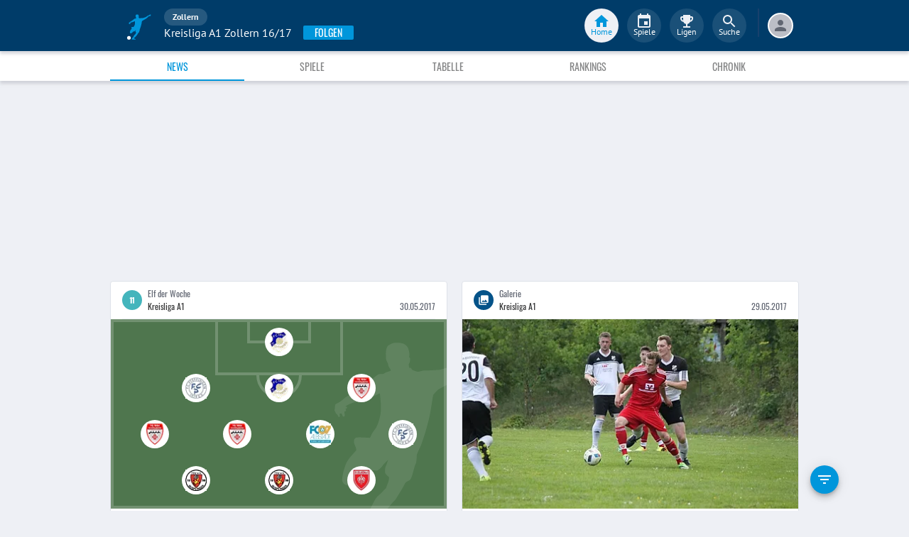

--- FILE ---
content_type: text/html; charset=utf-8
request_url: https://www.fupa.net/league/kreisliga-a1-zollern/season/2016-17
body_size: 26306
content:
<!DOCTYPE html> <html lang="de"> <head> <meta charset="utf-8"> <title data-rh="true">Kreisliga A1 Zollern 16/17 - Zollern - FuPa</title>  <meta data-rh="true" name="robots" content="noindex, follow"/><meta data-rh="true" name="description" content="Alle Spiele, Fußball-News, Ergebnisse, Tabellen, Liveticker und die Elf der Woche zur Kreisliga A1 Zollern 16/17 - Kreis Zollern."/> <meta data-rh="true"> <meta name="theme-color" content="#003C69"> <meta name="msapplication-TileImage" content="/icons/mstile-144x144.png"> <meta name="msapplication-TileColor" content="#003C69"> <meta name="viewport" content="width=device-width,initial-scale=1,viewport-fit=cover"> <meta name="mobile-web-app-capable" content="yes"> <meta name="apple-mobile-web-app-capable" content="yes"> <link rel="preconnect" href="https://api.fupa.net/"> <link rel="dns-prefetch" href="https://api.fupa.net/"> <link rel="preconnect" href="https://image.fupa.net/"> <link rel="dns-prefetch" href="https://image.fupa.net/"> <link rel="preconnect" href="https://static.fupa.net/"> <link rel="dns-prefetch" href="https://static.fupa.net/"> <link rel="preconnect" href="https://securepubads.g.doubleclick.net/"> <link rel="dns-prefetch" href="https://securepubads.g.doubleclick.net/"> <link rel="preconnect" href="https://d.delivery.consentmanager.net"> <link rel="dns-prefetch" href="https://d.delivery.consentmanager.net"> <link rel="preconnect" href="https://cdn.consentmanager.net"> <link rel="dns-prefetch" href="https://cdn.consentmanager.net"> <style>@font-face{font-family:Oswald;font-style:normal;font-weight:400;src:url('https://static.fupa.net/fonts/oswald-v40-latin-regular.woff2') format('woff2'),url('https://static.fupa.net/fonts/oswald-v40-latin-regular.woff') format('woff')}@font-face{font-family:Oswald;font-style:normal;font-weight:700;src:url('https://static.fupa.net/fonts/oswald-v40-latin-700.woff2') format('woff2'),url('https://static.fupa.net/fonts/oswald-v40-latin-700.woff') format('woff')}@font-face{font-family:'PT Sans';font-style:normal;font-weight:400;src:url('https://static.fupa.net/fonts/pt-sans-v12-latin-regular.woff2') format('woff2'),url('https://static.fupa.net/fonts/pt-sans-v12-latin-regular.woff') format('woff')}@font-face{font-family:'PT Sans';font-style:normal;font-weight:700;src:url('https://static.fupa.net/fonts/pt-sans-v12-latin-700.woff2') format('woff2'),url('https://static.fupa.net/fonts/pt-sans-v12-latin-700.woff') format('woff')}</style> <link rel="apple-touch-icon" sizes="180x180" href="/apple-touch-icon.png"> <link rel="icon" type="image/png" sizes="32x32" href="/icons/favicon-32x32.png"> <link rel="icon" type="image/png" sizes="194x194" href="/icons/favicon-194x194.png"> <link rel="icon" type="image/png" sizes="192x192" href="/icons/android-chrome-192x192.png"> <link rel="icon" type="image/png" sizes="16x16" href="/icons/favicon-16x16.png"> <link rel="manifest" href="/manifest.json" crossorigin="use-credentials"> <link rel="mask-icon" href="/icons/safari-pinned-tab.svg" color="#0096db"> <link rel="apple-touch-startup-image" media="(device-width: 375px) and (device-height: 812px) and (-webkit-device-pixel-ratio: 3)" href="/icons/launch-1242x2688.png"> <link rel="apple-touch-startup-image" media="(device-width: 414px) and (device-height: 896px) and (-webkit-device-pixel-ratio: 2)" href="/icons/launch-828x1792.png"> <link rel="apple-touch-startup-image" media="(device-width: 375px) and (device-height: 812px) and (-webkit-device-pixel-ratio: 3)" href="/icons/launch-1125x2436.png"> <link rel="apple-touch-startup-image" media="(device-width: 375px) and (device-height: 667px) and (-webkit-device-pixel-ratio: 2)" href="/icons/launch-750x1134.png"> <link rel="apple-touch-startup-image" media="(device-width: 414px) and (device-height: 736px) and (-webkit-device-pixel-ratio: 3)" href="/icons/launch-1242x2208.png"> <link rel="apple-touch-startup-image" media="(device-width: 320px) and (device-height: 568px) and (-webkit-device-pixel-ratio: 2)" href="/icons/launch-640x1136.png"> <link rel="apple-touch-startup-image" media="(device-width: 768px) and (device-height: 1024px) and (-webkit-device-pixel-ratio: 2)" href="/icons/launch-1536x2048.png"> <link rel="apple-touch-startup-image" media="(device-width: 834px) and (device-height: 1112px) and (-webkit-device-pixel-ratio: 2)" href="/icons/launch-1668x2224.png"> <link rel="apple-touch-startup-image" media="(device-width: 1024px) and (device-height: 1366px) and (-webkit-device-pixel-ratio: 2)" href="/icons/launch-2048x2732.png"> <script src="https://www.fupa.net/cmp/cmp_min.js" async="" fetchpriority="high" type="text/javascript"></script> <script src="/ads/qmax_min.js?v34" id="adScriptUrl" async="" fetchpriority="high" type="text/javascript"></script> <script> window.hydrationErrorQueue = [];
      const qmaxScript = document.getElementById('adScriptUrl');
      qmaxScript.onerror = function (error) {
        hydrationErrorQueue.push({error: new Error(`Error loading ad script: ${JSON.stringify(error)}`), extra: {errorLocation: 'index.html: initAdScript'}});
      }
      qmaxScript.onload = function () {
        window.performance.mark('FuPa:QmaxLoaded');
      }; </script> <script> // Early stub for native wrappers calling pullToRefresh before React mounts
      window.pullToRefresh = function () {
        window.hydrationErrorQueue.push({error: new Error(`Native wrapper calling pullToRefresh before React mounts`),
          extra: {errorLocation: 'template.html: pullToRefresh'}});
      }; </script> <script> <!--      QuarterMedia Ad Setup -->
      window.googletag = window.googletag || {};
      window.googletag.cmd = window.googletag.cmd || [];
      window.pbjs = window.pbjs || {};
      window.pbjs.que = window.pbjs.que || []; </script> <script> window._taboola = window._taboola || []; </script> <script type="application/ld+json"> {
        "@context": "https://schema.org",
        "@type": "Organization",
        "name": "FuPa",
        "url": "https://www.fupa.net",
        "logo": "https://www.fupa.net/fupa_logo_180x60.png",
        "sameAs": [
          "https://www.facebook.com/FuPaNet/",
          "https://www.instagram.com/fupanet/",
          "https://www.youtube.com/user/FuPa2006",
          "https://www.linkedin.com/company/fupa-gmbh"
        ]
      } </script> <style>html{font-size:16px;height:100%;-webkit-font-smoothing:antialiased;-moz-osx-font-smoothing:grayscale;box-sizing:border-box;-webkit-tap-highlight-color:transparent}*,:after,:before{box-sizing:inherit}:focus{outline:0}button::-moz-focus-inner{border:0}body{margin:0;padding-bottom:4.5rem;font-family:'PT Sans',sans-serif;background-color:#eef0f5;-ms-overflow-style:none}h1{margin:0;font-size:1.25rem;font-weight:400}input:invalid,textarea:invalid{box-shadow:none}#noscript-warning{font-family:'PT Sans',sans-serif;position:fixed;top:0;left:0;width:100%;z-index:6000000;text-align:center;font-size:.825rem;font-weight:700;color:#fff;background-color:#ef5350;padding:4px 16px;height:1.75rem}#no-browser-support{box-sizing:border-box;display:none;position:fixed;width:100%;z-index:20;top:7.125rem;box-shadow:none;font-family:'PT Sans',sans-serif;font-weight:400;font-size:.875rem;line-height:1.43;letter-spacing:.01071em;border-radius:4px;background-color:#fdeded;padding:6px 16px;color:#5f2120}#icon-container{color:#ef5350;padding:7px 0;padding-right:12px;display:flex;font-size:22px;opacity:.9}.icon-container-svg{user-select:none;width:1em;height:1em;display:inline-block;fill:currentColor;flex-shrink:0;font-size:inherit}#no-browser-support-message{display:flex;flex-direction:column;padding:8px 12px}#no-browser-support-title{margin:0;font-family:'PT Sans',sans-serif;font-size:1rem;line-height:1.5;letter-spacing:.00938em;margin-bottom:.35em;font-weight:500;margin-top:-2px}#no-browser-support-action{display:flex;align-items:flex-start;padding:4px 0 0 16px;margin-left:auto}#no-browser-support-action button{display:inline-flex;align-items:center;justify-content:center;position:relative;box-sizing:border-box;-webkit-tap-highlight-color:transparent;background-color:transparent;outline:0;border:0;margin:0;cursor:pointer;user-select:none;vertical-align:middle;-moz-appearance:none;-webkit-appearance:none;text-decoration:none;text-align:center;-webkit-flex:0 0 auto;-ms-flex:0 0 auto;flex:0 0 auto;border-radius:50%;overflow:visible;transition:background-color 150ms cubic-bezier(.4, 0, .2, 1) 0s;color:inherit;padding:5px;font-size:1.125rem}#app-revision,#last-timestamp{display:none}#sentry-feedback{--z-index:6000000;--page-margin:5rem 1rem;--font-family:'PT Sans',sans-serif;--font-size:1rem}</style> <noscript id="noscript-css"><style>#fupa-appbar,body{margin-top:1.75rem}#fupa-tabbar{top:6.25rem}</style></noscript> <style data-emotion="mui-style vubbuv nkct5h 17vatac 1ddsckv we288c oqr85h 12qnib k008qs 1wgcc2u jdt9a4 1k6mmsq 1vaqd0o 1ik8crh b933ss 136fm29 1b6whha">.mui-style-vubbuv{-webkit-user-select:none;-moz-user-select:none;-ms-user-select:none;user-select:none;width:1em;height:1em;display:inline-block;fill:currentColor;-webkit-flex-shrink:0;-ms-flex-negative:0;flex-shrink:0;-webkit-transition:fill 200ms cubic-bezier(0.4, 0, 0.2, 1) 0ms;transition:fill 200ms cubic-bezier(0.4, 0, 0.2, 1) 0ms;font-size:1.5rem;}.mui-style-nkct5h{position:relative;display:-webkit-inline-box;display:-webkit-inline-flex;display:-ms-inline-flexbox;display:inline-flex;vertical-align:middle;-webkit-flex-shrink:0;-ms-flex-negative:0;flex-shrink:0;}.mui-style-nkct5h .MuiBadge-badge{right:-10px;border:1px solid #F7F8FA;padding:0 4px;}.mui-style-17vatac{display:-webkit-box;display:-webkit-flex;display:-ms-flexbox;display:flex;-webkit-flex-direction:row;-ms-flex-direction:row;flex-direction:row;-webkit-box-flex-wrap:wrap;-webkit-flex-wrap:wrap;-ms-flex-wrap:wrap;flex-wrap:wrap;-webkit-box-pack:center;-ms-flex-pack:center;-webkit-justify-content:center;justify-content:center;-webkit-align-content:center;-ms-flex-line-pack:center;align-content:center;-webkit-align-items:center;-webkit-box-align:center;-ms-flex-align:center;align-items:center;position:absolute;box-sizing:border-box;font-family:"PT Sans",sans-serif;font-weight:500;font-size:0.75rem;min-width:20px;line-height:1;padding:0 6px;height:20px;border-radius:10px;z-index:1;-webkit-transition:-webkit-transform 225ms cubic-bezier(0.4, 0, 0.2, 1) 0ms;transition:transform 225ms cubic-bezier(0.4, 0, 0.2, 1) 0ms;background-color:#0096DB;color:#fff;top:0;right:0;-webkit-transform:scale(1) translate(50%, -50%);-moz-transform:scale(1) translate(50%, -50%);-ms-transform:scale(1) translate(50%, -50%);transform:scale(1) translate(50%, -50%);transform-origin:100% 0%;-webkit-transition:-webkit-transform 195ms cubic-bezier(0.4, 0, 0.2, 1) 0ms;transition:transform 195ms cubic-bezier(0.4, 0, 0.2, 1) 0ms;}.mui-style-17vatac.MuiBadge-invisible{-webkit-transform:scale(0) translate(50%, -50%);-moz-transform:scale(0) translate(50%, -50%);-ms-transform:scale(0) translate(50%, -50%);transform:scale(0) translate(50%, -50%);}.mui-style-1ddsckv{background-color:#fff;color:rgba(0, 0, 0, 0.87);-webkit-transition:box-shadow 300ms cubic-bezier(0.4, 0, 0.2, 1) 0ms;transition:box-shadow 300ms cubic-bezier(0.4, 0, 0.2, 1) 0ms;box-shadow:0px 2px 4px -1px rgba(0,0,0,0.2),0px 4px 5px 0px rgba(0,0,0,0.14),0px 1px 10px 0px rgba(0,0,0,0.12);display:-webkit-box;display:-webkit-flex;display:-ms-flexbox;display:flex;-webkit-flex-direction:column;-ms-flex-direction:column;flex-direction:column;width:100%;box-sizing:border-box;-webkit-flex-shrink:0;-ms-flex-negative:0;flex-shrink:0;position:fixed;z-index:1100;top:0;left:auto;right:0;background-color:#003C69;color:#fff;background-color:#FFFFFF;top:calc(4.5rem + env(safe-area-inset-top));-webkit-transform:none;-moz-transform:none;-ms-transform:none;transform:none;-webkit-transition:-webkit-transform 0.3s;transition:transform 0.3s;z-index:5999998;box-shadow:0 0.25rem 0.25rem 0 rgba(188, 190, 198, 0.6);}@media print{.mui-style-1ddsckv{position:absolute;}}@media (min-width:970px){.mui-style-1ddsckv{display:'flex';-webkit-alignItems:'center';-ms-flex-item-alignItems:'center';alignItems:'center';top:4.5rem;-webkit-transform:none;-moz-transform:none;-ms-transform:none;transform:none;overflow-x:visible;}}.mui-style-we288c{overflow:hidden;min-height:48px;-webkit-overflow-scrolling:touch;display:-webkit-box;display:-webkit-flex;display:-ms-flexbox;display:flex;max-width:970px;min-height:2.625rem;width:100%;}@media (max-width:599.95px){.mui-style-we288c .MuiTabs-scrollButtons{display:none;}}.mui-style-oqr85h{overflow-x:auto;overflow-y:hidden;scrollbar-width:none;}.mui-style-oqr85h::-webkit-scrollbar{display:none;}.mui-style-12qnib{position:relative;display:inline-block;-webkit-flex:1 1 auto;-ms-flex:1 1 auto;flex:1 1 auto;white-space:nowrap;scrollbar-width:none;overflow-x:auto;overflow-y:hidden;}.mui-style-12qnib::-webkit-scrollbar{display:none;}.mui-style-k008qs{display:-webkit-box;display:-webkit-flex;display:-ms-flexbox;display:flex;}.mui-style-1wgcc2u{display:-webkit-inline-box;display:-webkit-inline-flex;display:-ms-inline-flexbox;display:inline-flex;-webkit-align-items:center;-webkit-box-align:center;-ms-flex-align:center;align-items:center;-webkit-box-pack:center;-ms-flex-pack:center;-webkit-justify-content:center;justify-content:center;position:relative;box-sizing:border-box;-webkit-tap-highlight-color:transparent;background-color:transparent;outline:0;border:0;margin:0;border-radius:0;padding:0;cursor:pointer;-webkit-user-select:none;-moz-user-select:none;-ms-user-select:none;user-select:none;vertical-align:middle;-moz-appearance:none;-webkit-appearance:none;-webkit-text-decoration:none;text-decoration:none;color:inherit;font-family:"Oswald","Arial Narrow","Avenir Next Condensed","MS UI Gothic",sans‑serif;font-weight:400;font-size:0.75rem;line-height:1.25;text-transform:uppercase;max-width:360px;min-width:90px;position:relative;min-height:48px;-webkit-flex-shrink:0;-ms-flex-negative:0;flex-shrink:0;padding:12px 16px;overflow:hidden;white-space:normal;text-align:center;-webkit-flex-direction:column;-ms-flex-direction:column;flex-direction:column;color:inherit;opacity:0.6;color:#343536;font-size:0.875rem;-webkit-box-flex:1;-webkit-flex-grow:1;-ms-flex-positive:1;flex-grow:1;max-width:50vw;min-width:72px;min-height:2.625rem;}.mui-style-1wgcc2u::-moz-focus-inner{border-style:none;}.mui-style-1wgcc2u.Mui-disabled{pointer-events:none;cursor:default;}@media print{.mui-style-1wgcc2u{-webkit-print-color-adjust:exact;color-adjust:exact;}}.mui-style-1wgcc2u.Mui-selected{opacity:1;}.mui-style-1wgcc2u.Mui-disabled{opacity:0.38;}.mui-style-1wgcc2u '&:focus, &:hover, &.active':{background-color:#EEF0F5;}.mui-style-1wgcc2u.Mui-selected{color:#0096DB;}@media (min-width:970px){.mui-style-1wgcc2u{max-width:485px;}}.mui-style-jdt9a4{-webkit-user-select:none;-moz-user-select:none;-ms-user-select:none;user-select:none;width:1em;height:1em;display:inline-block;-webkit-flex-shrink:0;-ms-flex-negative:0;flex-shrink:0;-webkit-transition:fill 200ms cubic-bezier(0.4, 0, 0.2, 1) 0ms;transition:fill 200ms cubic-bezier(0.4, 0, 0.2, 1) 0ms;font-size:inherit;color:#FFFFFF;}.mui-style-1k6mmsq{-webkit-user-select:none;-moz-user-select:none;-ms-user-select:none;user-select:none;width:1em;height:1em;display:inline-block;fill:currentColor;-webkit-flex-shrink:0;-ms-flex-negative:0;flex-shrink:0;-webkit-transition:fill 200ms cubic-bezier(0.4, 0, 0.2, 1) 0ms;transition:fill 200ms cubic-bezier(0.4, 0, 0.2, 1) 0ms;font-size:inherit;color:#FFFFFF;}.mui-style-1vaqd0o.mui-style-1vaqd0o.mui-style-1vaqd0o{width:100vw;}@media only screen and (min-width: 640px) and (max-width: 970px){.mui-style-1vaqd0o.mui-style-1vaqd0o.mui-style-1vaqd0o{width:640px;}}@media only screen and (min-width: 970px){.mui-style-1vaqd0o.mui-style-1vaqd0o.mui-style-1vaqd0o{width:473px;}}.mui-style-1ik8crh{display:-webkit-inline-box;display:-webkit-inline-flex;display:-ms-inline-flexbox;display:inline-flex;-webkit-align-items:center;-webkit-box-align:center;-ms-flex-align:center;align-items:center;-webkit-box-pack:center;-ms-flex-pack:center;-webkit-justify-content:center;justify-content:center;position:relative;box-sizing:border-box;-webkit-tap-highlight-color:transparent;background-color:transparent;outline:0;border:0;margin:0;border-radius:0;padding:0;cursor:pointer;-webkit-user-select:none;-moz-user-select:none;-ms-user-select:none;user-select:none;vertical-align:middle;-moz-appearance:none;-webkit-appearance:none;-webkit-text-decoration:none;text-decoration:none;color:inherit;font-family:"Oswald","Arial Narrow","Avenir Next Condensed","MS UI Gothic",sans‑serif;font-weight:400;font-size:0.875rem;line-height:1.75;text-transform:uppercase;min-width:64px;padding:6px 8px;border-radius:4px;-webkit-transition:background-color 250ms cubic-bezier(0.4, 0, 0.2, 1) 0ms,box-shadow 250ms cubic-bezier(0.4, 0, 0.2, 1) 0ms,border-color 250ms cubic-bezier(0.4, 0, 0.2, 1) 0ms,color 250ms cubic-bezier(0.4, 0, 0.2, 1) 0ms;transition:background-color 250ms cubic-bezier(0.4, 0, 0.2, 1) 0ms,box-shadow 250ms cubic-bezier(0.4, 0, 0.2, 1) 0ms,border-color 250ms cubic-bezier(0.4, 0, 0.2, 1) 0ms,color 250ms cubic-bezier(0.4, 0, 0.2, 1) 0ms;color:inherit;border-color:currentColor;width:100%;}.mui-style-1ik8crh::-moz-focus-inner{border-style:none;}.mui-style-1ik8crh.Mui-disabled{pointer-events:none;cursor:default;}@media print{.mui-style-1ik8crh{-webkit-print-color-adjust:exact;color-adjust:exact;}}.mui-style-1ik8crh:hover{-webkit-text-decoration:none;text-decoration:none;background-color:rgba(0, 0, 0, 0.04);}@media (hover: none){.mui-style-1ik8crh:hover{background-color:transparent;}}.mui-style-1ik8crh.Mui-disabled{color:rgba(0, 0, 0, 0.26);}.mui-style-1ik8crh:hover,.mui-style-1ik8crh:focus{background-color:#EEF0F5;}.mui-style-b933ss{-webkit-user-select:none;-moz-user-select:none;-ms-user-select:none;user-select:none;width:1em;height:1em;display:inline-block;-webkit-flex-shrink:0;-ms-flex-negative:0;flex-shrink:0;-webkit-transition:fill 200ms cubic-bezier(0.4, 0, 0.2, 1) 0ms;transition:fill 200ms cubic-bezier(0.4, 0, 0.2, 1) 0ms;font-size:1.5rem;}.mui-style-136fm29{-webkit-user-select:none;-moz-user-select:none;-ms-user-select:none;user-select:none;width:1em;height:1em;display:inline-block;fill:currentColor;-webkit-flex-shrink:0;-ms-flex-negative:0;flex-shrink:0;-webkit-transition:fill 200ms cubic-bezier(0.4, 0, 0.2, 1) 0ms;transition:fill 200ms cubic-bezier(0.4, 0, 0.2, 1) 0ms;font-size:1.5rem;color:#616672;}.mui-style-1b6whha{display:-webkit-inline-box;display:-webkit-inline-flex;display:-ms-inline-flexbox;display:inline-flex;-webkit-align-items:center;-webkit-box-align:center;-ms-flex-align:center;align-items:center;-webkit-box-pack:center;-ms-flex-pack:center;-webkit-justify-content:center;justify-content:center;position:relative;box-sizing:border-box;-webkit-tap-highlight-color:transparent;background-color:transparent;outline:0;border:0;margin:0;border-radius:0;padding:0;cursor:pointer;-webkit-user-select:none;-moz-user-select:none;-ms-user-select:none;user-select:none;vertical-align:middle;-moz-appearance:none;-webkit-appearance:none;-webkit-text-decoration:none;text-decoration:none;color:inherit;font-family:"Oswald","Arial Narrow","Avenir Next Condensed","MS UI Gothic",sans‑serif;font-weight:400;font-size:0.875rem;line-height:1.75;text-transform:uppercase;min-height:36px;-webkit-transition:background-color 250ms cubic-bezier(0.4, 0, 0.2, 1) 0ms,box-shadow 250ms cubic-bezier(0.4, 0, 0.2, 1) 0ms,border-color 250ms cubic-bezier(0.4, 0, 0.2, 1) 0ms;transition:background-color 250ms cubic-bezier(0.4, 0, 0.2, 1) 0ms,box-shadow 250ms cubic-bezier(0.4, 0, 0.2, 1) 0ms,border-color 250ms cubic-bezier(0.4, 0, 0.2, 1) 0ms;border-radius:50%;padding:0;min-width:0;width:40px;height:40px;z-index:1050;box-shadow:0px 3px 5px -1px rgba(0,0,0,0.2),0px 6px 10px 0px rgba(0,0,0,0.14),0px 1px 18px 0px rgba(0,0,0,0.12);color:rgba(0, 0, 0, 0.87);background-color:#e0e0e0;color:#fff;background-color:#0096DB;margin:1rem;}.mui-style-1b6whha::-moz-focus-inner{border-style:none;}.mui-style-1b6whha.Mui-disabled{pointer-events:none;cursor:default;}@media print{.mui-style-1b6whha{-webkit-print-color-adjust:exact;color-adjust:exact;}}.mui-style-1b6whha:active{box-shadow:0px 7px 8px -4px rgba(0,0,0,0.2),0px 12px 17px 2px rgba(0,0,0,0.14),0px 5px 22px 4px rgba(0,0,0,0.12);}.mui-style-1b6whha:hover{background-color:#f5f5f5;-webkit-text-decoration:none;text-decoration:none;}@media (hover: none){.mui-style-1b6whha:hover{background-color:#e0e0e0;}}.mui-style-1b6whha.Mui-focusVisible{box-shadow:0px 3px 5px -1px rgba(0,0,0,0.2),0px 6px 10px 0px rgba(0,0,0,0.14),0px 1px 18px 0px rgba(0,0,0,0.12);}.mui-style-1b6whha:hover{background-color:rgb(0, 105, 153);}@media (hover: none){.mui-style-1b6whha:hover{background-color:#0096DB;}}.mui-style-1b6whha.Mui-disabled{color:rgba(0, 0, 0, 0.26);box-shadow:none;background-color:rgba(0, 0, 0, 0.12);}</style> <style data-styled="true" data-styled-version="5.2.1">.ijGXeu{display:block;-webkit-text-decoration:none;text-decoration:none;color:inherit;cursor:pointer;}/*!sc*/
.ijGXeu:focus,.ijGXeu:hover{-webkit-text-decoration:none;text-decoration:none;background-color:transparent;}/*!sc*/
.ijGXeu:visited,.ijGXeu:link,.ijGXeu:active{-webkit-text-decoration:none;text-decoration:none;}/*!sc*/
data-styled.g1[id="sc-vaom57-0"]{content:"ijGXeu,"}/*!sc*/
.hudpXq{font-family:"PT Sans" ,sans-serif;font-size:0.75rem;font-weight:400;color:#616672;}/*!sc*/
.eoxBBp{font-family:"PT Sans" ,sans-serif;font-size:1rem;font-weight:400;color:#000000;}/*!sc*/
.bLQQow{font-family:"Oswald","Arial Narrow","Avenir Next Condensed","MS UI Gothic",sans‑serif;font-size:0.75rem;font-weight:400;color:#616672;}/*!sc*/
.eDnebc{font-family:"PT Sans" ,sans-serif;font-size:1.25rem;font-weight:400;color:#343536;}/*!sc*/
.hNbCpC{font-family:"Oswald","Arial Narrow","Avenir Next Condensed","MS UI Gothic",sans‑serif;font-size:1.25rem;font-weight:400;color:#000000;}/*!sc*/
.eNUbQu{font-family:"PT Sans" ,sans-serif;font-size:0.875rem;font-weight:400;color:#616672;}/*!sc*/
data-styled.g2[id="sc-lhxcmh-0"]{content:"hudpXq,eoxBBp,bLQQow,eDnebc,hNbCpC,eNUbQu,"}/*!sc*/
.VlnLR{height:100%;display:-webkit-box;display:-webkit-flex;display:-ms-flexbox;display:flex;-webkit-box-pack:inherit;-webkit-justify-content:inherit;-ms-flex-pack:inherit;justify-content:inherit;-webkit-align-items:inherit;-webkit-box-align:inherit;-ms-flex-align:inherit;align-items:inherit;-webkit-align-content:inherit;-ms-flex-line-pack:inherit;align-content:inherit;-webkit-flex-direction:inherit;-ms-flex-direction:inherit;flex-direction:inherit;}/*!sc*/
data-styled.g24[id="sc-wadapo-0"]{content:"VlnLR,"}/*!sc*/
.liVqqe{height:30px;width:100%;}/*!sc*/
.bUitaA{height:inherit;width:100%;}/*!sc*/
.liVqoU{height:32px;width:100%;}/*!sc*/
.liVqnH{height:64px;width:100%;}/*!sc*/
data-styled.g25[id="sc-wadapo-1"]{content:"liVqqe,bUitaA,liVqoU,liVqnH,"}/*!sc*/
.btBGpG{display:-webkit-box;display:-webkit-flex;display:-ms-flexbox;display:flex;height:inherit;width:inherit;}/*!sc*/
data-styled.g26[id="sc-wadapo-2"]{content:"btBGpG,"}/*!sc*/
.jblkPq{display:-webkit-box;display:-webkit-flex;display:-ms-flexbox;display:flex;width:30px;height:30px;object-fit:contain;border-radius:0;object-position:center;-webkit-animation:none;animation:none;}/*!sc*/
@-webkit-keyframes skeleton-loading{0%{background-color:#DEE2E9;}50%{background-color:#EEF0F5;}100%{background-color:#DEE2E9;}}/*!sc*/
@keyframes skeleton-loading{0%{background-color:#DEE2E9;}50%{background-color:#EEF0F5;}100%{background-color:#DEE2E9;}}/*!sc*/
.klmthQ{display:-webkit-box;display:-webkit-flex;display:-ms-flexbox;display:flex;width:100%;height:auto;object-fit:cover;border-radius:0;object-position:center;-webkit-animation:skeleton-loading 1.5s ease-in-out 0.5s infinite;animation:skeleton-loading 1.5s ease-in-out 0.5s infinite;}/*!sc*/
@-webkit-keyframes skeleton-loading{0%{background-color:#DEE2E9;}50%{background-color:#EEF0F5;}100%{background-color:#DEE2E9;}}/*!sc*/
@keyframes skeleton-loading{0%{background-color:#DEE2E9;}50%{background-color:#EEF0F5;}100%{background-color:#DEE2E9;}}/*!sc*/
.cQdoRO{display:-webkit-box;display:-webkit-flex;display:-ms-flexbox;display:flex;width:32px;height:32px;object-fit:contain;border-radius:0;object-position:center;-webkit-animation:none;animation:none;}/*!sc*/
@-webkit-keyframes skeleton-loading{0%{background-color:#DEE2E9;}50%{background-color:#EEF0F5;}100%{background-color:#DEE2E9;}}/*!sc*/
@keyframes skeleton-loading{0%{background-color:#DEE2E9;}50%{background-color:#EEF0F5;}100%{background-color:#DEE2E9;}}/*!sc*/
.jWtGbz{display:-webkit-box;display:-webkit-flex;display:-ms-flexbox;display:flex;width:64px;height:64px;object-fit:cover;border-radius:50%;object-position:top;-webkit-animation:skeleton-loading 1.5s ease-in-out 0.5s infinite;animation:skeleton-loading 1.5s ease-in-out 0.5s infinite;}/*!sc*/
@-webkit-keyframes skeleton-loading{0%{background-color:#DEE2E9;}50%{background-color:#EEF0F5;}100%{background-color:#DEE2E9;}}/*!sc*/
@keyframes skeleton-loading{0%{background-color:#DEE2E9;}50%{background-color:#EEF0F5;}100%{background-color:#DEE2E9;}}/*!sc*/
.eWJDMC{display:-webkit-box;display:-webkit-flex;display:-ms-flexbox;display:flex;width:64px;height:64px;object-fit:contain;border-radius:0;object-position:center;-webkit-animation:none;animation:none;}/*!sc*/
@-webkit-keyframes skeleton-loading{0%{background-color:#DEE2E9;}50%{background-color:#EEF0F5;}100%{background-color:#DEE2E9;}}/*!sc*/
@keyframes skeleton-loading{0%{background-color:#DEE2E9;}50%{background-color:#EEF0F5;}100%{background-color:#DEE2E9;}}/*!sc*/
data-styled.g27[id="sc-wadapo-3"]{content:"jblkPq,klmthQ,cQdoRO,jWtGbz,eWJDMC,"}/*!sc*/
.jlSJZW{background-color:#FFFFFF;box-shadow:0 0 2px 0 #BCBEC6;border-radius:50%;bottom:0;right:-5px;position:absolute;display:-webkit-inline-box;display:-webkit-inline-flex;display:-ms-inline-flexbox;display:inline-flex;width:20px;height:20px;z-index:2;-webkit-box-pack:center;-webkit-justify-content:center;-ms-flex-pack:center;justify-content:center;-webkit-align-items:center;-webkit-box-align:center;-ms-flex-align:center;align-items:center;-webkit-align-content:center;-ms-flex-line-pack:center;align-content:center;}/*!sc*/
.jlSJZW img{display:block;margin:auto;}/*!sc*/
data-styled.g38[id="sc-vqxrsk-0"]{content:"jlSJZW,"}/*!sc*/
.hkBkA-D{padding:0 0.75rem 0 1rem;min-width:3.25rem;width:1.5rem;}/*!sc*/
data-styled.g45[id="sc-1hs0mwv-0"]{content:"hkBkA-D,"}/*!sc*/
.gtfIyh{display:-webkit-box;display:-webkit-flex;display:-ms-flexbox;display:flex;-webkit-flex:1 20%;-ms-flex:1 20%;flex:1 20%;height:2.75rem;-webkit-align-items:center;-webkit-box-align:center;-ms-flex-align:center;align-items:center;-webkit-flex-direction:column;-ms-flex-direction:column;flex-direction:column;color:#616672;cursor:pointer;-webkit-tap-highlight-color:rgba(180,180,180,0.1);color:#0096DB;}/*!sc*/
.gtfIyh .sc-1yv9b97-1{background-color:#003C69;}/*!sc*/
@media only screen and (min-width:970px){.gtfIyh{color:initial;-webkit-box-pack:center;-webkit-justify-content:center;-ms-flex-pack:center;justify-content:center;height:3rem;-webkit-tap-highlight-color:rgba(0,0,0,0);margin:0 0.375rem;}.gtfIyh .sc-1yv9b97-1{background-color:#EEF0F5;}.gtfIyh .sc-1yv9b97-2{color:#0096DB;}}/*!sc*/
.pauFv{display:-webkit-box;display:-webkit-flex;display:-ms-flexbox;display:flex;-webkit-flex:1 20%;-ms-flex:1 20%;flex:1 20%;height:2.75rem;-webkit-align-items:center;-webkit-box-align:center;-ms-flex-align:center;align-items:center;-webkit-flex-direction:column;-ms-flex-direction:column;flex-direction:column;color:#616672;cursor:pointer;-webkit-tap-highlight-color:rgba(180,180,180,0.1);}/*!sc*/
.pauFv:hover,.pauFv:focus{background-color:#EEF0F5;}/*!sc*/
.pauFv:hover .sc-1yv9b97-1,.pauFv:focus .sc-1yv9b97-1{background-color:#DEE2E9;}/*!sc*/
@media only screen and (min-width:970px){.pauFv{color:initial;-webkit-box-pack:center;-webkit-justify-content:center;-ms-flex-pack:center;justify-content:center;height:3rem;-webkit-tap-highlight-color:rgba(0,0,0,0);margin:0 0.375rem;}.pauFv:hover,.pauFv:focus{background-color:transparent;}.pauFv:hover .sc-1yv9b97-1,.pauFv:focus .sc-1yv9b97-1{background-color:#0089C8;}.pauFv:hover .sc-1yv9b97-2,.pauFv:focus .sc-1yv9b97-2{display:-webkit-box;display:-webkit-flex;display:-ms-flexbox;display:flex;}}/*!sc*/
data-styled.g47[id="sc-1yv9b97-0"]{content:"gtfIyh,pauFv,"}/*!sc*/
.jIdFul{display:-webkit-box;display:-webkit-flex;display:-ms-flexbox;display:flex;border-radius:100%;width:1.75rem;height:1.75rem;background-color:#EEF0F5;-webkit-box-pack:center;-webkit-justify-content:center;-ms-flex-pack:center;justify-content:center;-webkit-align-items:center;-webkit-box-align:center;-ms-flex-align:center;align-items:center;}/*!sc*/
@media only screen and (min-width:970px){.jIdFul{width:3rem;height:3rem;background-color:rgba(256,256,256,0.1);}}/*!sc*/
data-styled.g48[id="sc-1yv9b97-1"]{content:"jIdFul,"}/*!sc*/
.dpVWnK{font-family:"PT Sans" ,sans-serif;font-size:0.75rem;}/*!sc*/
@media only screen and (min-width:970px){.dpVWnK{color:#FFFFFF;-webkit-align-items:center;-webkit-box-align:center;-ms-flex-align:center;align-items:center;-webkit-box-pack:center;-webkit-justify-content:center;-ms-flex-pack:center;justify-content:center;position:absolute;padding-top:1rem;}}/*!sc*/
data-styled.g49[id="sc-1yv9b97-2"]{content:"dpVWnK,"}/*!sc*/
.bCPSuQ{fill:currentColor;width:1em;height:1em;display:inline-block;font-size:1.5rem;-webkit-flex-shrink:0;-ms-flex-negative:0;flex-shrink:0;}/*!sc*/
data-styled.g50[id="sc-ovejez-0"]{content:"bCPSuQ,"}/*!sc*/
.jCjINo.jCjINo.jCjINo{color:#0096DB;font-size:20;padding-left:0.125rem;}/*!sc*/
@media only screen and (min-width:970px){.jCjINo.jCjINo.jCjINo{display:none;}}/*!sc*/
.jCjINo.jCjINo.jCjINo path:last-child{fill:#FFFFFF;}/*!sc*/
data-styled.g51[id="sc-1446as1-0"]{content:"jCjINo,"}/*!sc*/
.kqOvHg.kqOvHg.kqOvHg{color:#0096DB;font-size:20;display:none;}/*!sc*/
@media only screen and (min-width:970px){.kqOvHg.kqOvHg.kqOvHg{display:-webkit-box;display:-webkit-flex;display:-ms-flexbox;display:flex;padding-bottom:0.75rem;}}/*!sc*/
data-styled.g52[id="sc-1446as1-1"]{content:"kqOvHg,"}/*!sc*/
.jzgjdx.jzgjdx.jzgjdx{color:#616672;font-size:20;}/*!sc*/
@media only screen and (min-width:970px){.jzgjdx.jzgjdx.jzgjdx{color:#EEF0F5;padding-bottom:0.75rem;}}/*!sc*/
data-styled.g53[id="sc-1f32ym3-0"]{content:"jzgjdx,"}/*!sc*/
.grMiMX.grMiMX.grMiMX{color:#616672;font-size:20;}/*!sc*/
@media only screen and (min-width:970px){.grMiMX.grMiMX.grMiMX{fill:#EEF0F5;padding-bottom:0.75rem;}}/*!sc*/
data-styled.g54[id="sc-53xwaa-0"]{content:"grMiMX,"}/*!sc*/
.ivdaNH.ivdaNH.ivdaNH{color:#616672;font-size:20;}/*!sc*/
@media only screen and (min-width:970px){.ivdaNH.ivdaNH.ivdaNH{fill:#EEF0F5;padding-bottom:0.75rem;}}/*!sc*/
data-styled.g55[id="sc-1lzcihh-0"]{content:"ivdaNH,"}/*!sc*/
.kZyXMs{-webkit-transform:translate3d(0,0,0);-ms-transform:translate3d(0,0,0);transform:translate3d(0,0,0);-webkit-transform:translate3d(0,0,0);position:fixed;z-index:5999998;display:-webkit-box;display:-webkit-flex;display:-ms-flexbox;display:flex;-webkit-box-pack:center;-webkit-justify-content:center;-ms-flex-pack:center;justify-content:center;min-height:4rem;overflow:hidden;bottom:0;width:100vw;background-color:#F7F8FA;box-shadow:0 -1px 3px 0 #BCBEC6;padding:0.625rem 0;padding-bottom:calc(0.625rem + env(safe-area-inset-bottom));}/*!sc*/
@media only screen and (min-width:970px){.kZyXMs{all:initial;display:-webkit-box;display:-webkit-flex;display:-ms-flexbox;display:flex;-webkit-box-pack:center;-webkit-justify-content:center;-ms-flex-pack:center;justify-content:center;}}/*!sc*/
data-styled.g56[id="sc-150le52-0"]{content:"kZyXMs,"}/*!sc*/
.gcghhR{display:-webkit-box;display:-webkit-flex;display:-ms-flexbox;display:flex;-webkit-flex:1;-ms-flex:1;flex:1;max-width:970px;}/*!sc*/
data-styled.g57[id="sc-150le52-1"]{content:"gcghhR,"}/*!sc*/
.cVpOwr{display:none;}/*!sc*/
@media only screen and (min-width:970px){.cVpOwr{display:block;box-sizing:border-box;height:2.5rem;border:1px solid #17416D;margin-left:0.625rem;}}/*!sc*/
data-styled.g58[id="sc-150le52-2"]{content:"cVpOwr,"}/*!sc*/
.dVascU{display:none;-webkit-text-decoration:none;text-decoration:none;}/*!sc*/
@media only screen and (min-width:970px){.dVascU{display:-webkit-box;display:-webkit-flex;display:-ms-flexbox;display:flex;margin-right:1rem;margin-left:1.5rem;padding-bottom:0.25rem;}}/*!sc*/
data-styled.g59[id="sc-2cs4j9-0"]{content:"dVascU,"}/*!sc*/
.cwxpxB path:last-child{fill:#FFFFFF;}/*!sc*/
data-styled.g60[id="sc-2cs4j9-1"]{content:"cwxpxB,"}/*!sc*/
.ewNCrW{box-sizing:content-box;display:-webkit-box;display:-webkit-flex;display:-ms-flexbox;display:flex;overflow:hidden;-webkit-box-pack:center;-webkit-justify-content:center;-ms-flex-pack:center;justify-content:center;-webkit-align-items:center;-webkit-box-align:center;-ms-flex-align:center;align-items:center;width:2rem;height:2rem;border-radius:50%;border:2px solid #FFFFFF;background-color:#BCBEC6;}/*!sc*/
@media only screen and (min-width:970px){.ewNCrW{border:2px solid #FFFFFF;}}/*!sc*/
data-styled.g61[id="sc-wrclm5-0"]{content:"ewNCrW,"}/*!sc*/
.bjXmjm{width:100%;height:100%;background:#DEE2E9;background:linear-gradient(110deg,#F7F8FA 15%,#DEE2E9 50%,#F7F8FA 85%);border-radius:50%;background-size:200% 100%;-webkit-animation:1.5s shine linear infinite;animation:1.5s shine linear infinite;}/*!sc*/
@-webkit-keyframes shine{to{background-position-x:-200%;}}/*!sc*/
@keyframes shine{to{background-position-x:-200%;}}/*!sc*/
data-styled.g62[id="sc-wrclm5-1"]{content:"bjXmjm,"}/*!sc*/
.hBRxpk{margin-left:0.75rem;cursor:pointer;}/*!sc*/
data-styled.g64[id="sc-siz05p-0"]{content:"hBRxpk,"}/*!sc*/
.hLrSOM{display:-webkit-box;display:-webkit-flex;display:-ms-flexbox;display:flex;width:100%;max-width:970px;margin:auto;}/*!sc*/
data-styled.g65[id="sc-1jdtagw-0"]{content:"hLrSOM,"}/*!sc*/
.hOElpf{display:none;}/*!sc*/
@media only screen and (min-width:970px){.hOElpf{display:-webkit-box;display:-webkit-flex;display:-ms-flexbox;display:flex;}}/*!sc*/
data-styled.g67[id="sc-irvo0a-1"]{content:"hOElpf,"}/*!sc*/
@media only screen and (min-width:970px){.gkGAwT{display:none;}}/*!sc*/
data-styled.g68[id="sc-irvo0a-2"]{content:"gkGAwT,"}/*!sc*/
.kPUBFd{z-index:5999999;position:fixed;top:0;padding-top:env(safe-area-inset-top);-webkit-transform:none;-ms-transform:none;transform:none;display:-webkit-box;display:-webkit-flex;display:-ms-flexbox;display:flex;height:calc(4.5rem + env(safe-area-inset-top));background-color:#003C69;width:100vw;box-sizing:border-box;box-shadow:0 0.25rem 0.25rem 0 rgba(188,190,198,0.6);-webkit-transition:transform 0.3s;-moz-transition:transform 0.3s;-o-transition:transform 0.3s;-webkit-transition:-webkit-transform 0.3s;-webkit-transition:transform 0.3s;transition:transform 0.3s;}/*!sc*/
@media only screen and (min-width:970px){.kPUBFd{-webkit-transform:none;-ms-transform:none;transform:none;}}/*!sc*/
data-styled.g69[id="sc-irvo0a-3"]{content:"kPUBFd,"}/*!sc*/
.iYPcfa.iYPcfa.iYPcfa{display:-webkit-box;display:-webkit-flex;display:-ms-flexbox;display:flex;height:1.5rem;border-radius:1rem;background-color:rgba(256,256,256,0.15);-webkit-align-items:center;-webkit-box-align:center;-ms-flex-align:center;align-items:center;padding:0 0.75rem;}/*!sc*/
.iYPcfa.iYPcfa.iYPcfa:focus{background-color:#17416D;}/*!sc*/
data-styled.g70[id="sc-irvo0a-4"]{content:"iYPcfa,"}/*!sc*/
.jqLSOv{z-index:3;display:-webkit-box;display:-webkit-flex;display:-ms-flexbox;display:flex;-webkit-flex:1 100%;-ms-flex:1 100%;flex:1 100%;max-width:1020px;-webkit-align-items:flex-end;-webkit-box-align:flex-end;-ms-flex-align:flex-end;align-items:flex-end;width:100%;}/*!sc*/
data-styled.g73[id="sc-irvo0a-7"]{content:"jqLSOv,"}/*!sc*/
.cFtosG{display:-webkit-box;display:-webkit-flex;display:-ms-flexbox;display:flex;min-height:3rem;-webkit-box-pack:end;-webkit-justify-content:flex-end;-ms-flex-pack:end;justify-content:flex-end;-webkit-flex:1 56%;-ms-flex:1 56%;flex:1 56%;max-width:56%;-webkit-flex-direction:column;-ms-flex-direction:column;flex-direction:column;white-space:nowrap;}/*!sc*/
data-styled.g74[id="sc-irvo0a-8"]{content:"cFtosG,"}/*!sc*/
.OAvpv{height:1.5rem;overflow:hidden;text-overflow:ellipsis;}/*!sc*/
.OAvpv.OAvpv.OAvpv{color:#FFFFFF;font-size:1rem !important;}/*!sc*/
data-styled.g76[id="sc-irvo0a-10"]{content:"OAvpv,"}/*!sc*/
.ceaQxQ{display:-webkit-box;display:-webkit-flex;display:-ms-flexbox;display:flex;-webkit-flex-direction:row;-ms-flex-direction:row;flex-direction:row;height:1.5rem;}/*!sc*/
data-styled.g77[id="sc-irvo0a-11"]{content:"ceaQxQ,"}/*!sc*/
.hodBiJ.hodBiJ.hodBiJ{line-height:1.5rem;display:-webkit-box;display:-webkit-flex;display:-ms-flexbox;display:flex;-webkit-align-items:center;-webkit-box-align:center;-ms-flex-align:center;align-items:center;color:#FFFFFF;font-weight:700;margin:0;overflow:hidden;text-overflow:ellipsis;}/*!sc*/
data-styled.g78[id="sc-irvo0a-12"]{content:"hodBiJ,"}/*!sc*/
.bpvWBQ{display:-webkit-box;display:-webkit-flex;display:-ms-flexbox;display:flex;-webkit-flex:1 22%;-ms-flex:1 22%;flex:1 22%;padding-right:0.5rem;-webkit-box-pack:end;-webkit-justify-content:flex-end;-ms-flex-pack:end;justify-content:flex-end;-webkit-align-items:center;-webkit-box-align:center;-ms-flex-align:center;align-items:center;}/*!sc*/
@media only screen and (min-width:970px){.bpvWBQ{-webkit-transform:translateX(0);-ms-transform:translateX(0);transform:translateX(0);}}/*!sc*/
data-styled.g79[id="sc-irvo0a-13"]{content:"bpvWBQ,"}/*!sc*/
.xFloT{display:-webkit-box;display:-webkit-flex;display:-ms-flexbox;display:flex;-webkit-align-items:baseline;-webkit-box-align:baseline;-ms-flex-align:baseline;align-items:baseline;}/*!sc*/
data-styled.g80[id="sc-irvo0a-14"]{content:"xFloT,"}/*!sc*/
.fVaUYr{display:-webkit-box;display:-webkit-flex;display:-ms-flexbox;display:flex;}/*!sc*/
@media only screen and (min-width:970px){.fVaUYr{display:-webkit-box;display:-webkit-flex;display:-ms-flexbox;display:flex;}}/*!sc*/
data-styled.g81[id="sc-1xcbu3-0"]{content:"fVaUYr,"}/*!sc*/
.gRgaLQ.gRgaLQ.gRgaLQ{display:none;}/*!sc*/
@media only screen and (min-width:970px){.gRgaLQ.gRgaLQ.gRgaLQ{display:-webkit-box;display:-webkit-flex;display:-ms-flexbox;display:flex;background-color:transparent;-webkit-box-pack:start;-webkit-justify-content:flex-start;-ms-flex-pack:start;justify-content:flex-start;-webkit-align-items:flex-start;-webkit-box-align:flex-start;-ms-flex-align:flex-start;align-items:flex-start;position:relative;padding:0;margin-top:calc(7.125rem + 1rem);margin-bottom:1rem;margin-left:0;overflow:hidden;max-height:250px;height:250px;}}/*!sc*/
data-styled.g82[id="sc-wdoh55-0"]{content:"gRgaLQ,"}/*!sc*/
.foYORe{display:-webkit-box;display:-webkit-flex;display:-ms-flexbox;display:flex;}/*!sc*/
data-styled.g83[id="sc-v2incs-0"]{content:"foYORe,"}/*!sc*/
.dDzVNW{margin-bottom:env(safe-area-inset-bottom);margin-left:env(safe-area-inset-left);margin-right:env(safe-area-inset-right);padding-top:0.5rem;padding-bottom:0;background-color:#EEF0F5;max-width:970px;}/*!sc*/
@media only screen and (min-width:970px){.dDzVNW{padding:0 3rem 1rem;padding:0;}}/*!sc*/
data-styled.g84[id="sc-v2incs-1"]{content:"dDzVNW,"}/*!sc*/
.fKAhHh{padding-top:calc(7.125rem + env(safe-area-inset-top));display:-webkit-box;display:-webkit-flex;display:-ms-flexbox;display:flex;-webkit-flex-direction:column;-ms-flex-direction:column;flex-direction:column;}/*!sc*/
@media only screen and (min-width:970px){.fKAhHh{margin-left:auto;margin-right:auto;width:100%;max-width:970px;padding-top:env(safe-area-inset-top);}}/*!sc*/
data-styled.g85[id="sc-v2incs-2"]{content:"fKAhHh,"}/*!sc*/
.cWnPsJ{line-height:1.25rem;}/*!sc*/
.fWfXWh{line-height:1.25rem;text-align:center;}/*!sc*/
data-styled.g87[id="sc-v2incs-4"]{content:"cWnPsJ,fWfXWh,"}/*!sc*/
@media only screen and (min-width:970px){.YohHs{display:none;}}/*!sc*/
data-styled.g106[id="sc-1i5g2a-0"]{content:"YohHs,"}/*!sc*/
.cnEXyk{display:-webkit-box;display:-webkit-flex;display:-ms-flexbox;display:flex;vertical-align:middle;-webkit-flex-direction:column;-ms-flex-direction:column;flex-direction:column;-webkit-flex:0 100%;-ms-flex:0 100%;flex:0 100%;-webkit-align-items:center;-webkit-box-align:center;-ms-flex-align:center;align-items:center;-webkit-flex-wrap:wrap;-ms-flex-wrap:wrap;flex-wrap:wrap;padding:1rem;-webkit-flex-flow:column wrap;-ms-flex-flow:column wrap;flex-flow:column wrap;}/*!sc*/
data-styled.g107[id="sc-4y67w2-0"]{content:"cnEXyk,"}/*!sc*/
.hjTahs.hjTahs.hjTahs{height:56.25vw;width:100%;overflow:hidden;padding:0;max-width:640px;max-height:360px;}/*!sc*/
@media only screen and (min-width:970px){.hjTahs.hjTahs.hjTahs{max-width:475px;max-height:267.1875px;}}/*!sc*/
data-styled.g108[id="sc-4y67w2-1"]{content:"hjTahs,"}/*!sc*/
.gDMPFC{display:-webkit-box;display:-webkit-flex;display:-ms-flexbox;display:flex;width:80%;-webkit-flex-direction:row;-ms-flex-direction:row;flex-direction:row;-webkit-box-pack:space-around;-webkit-justify-content:space-around;-ms-flex-pack:space-around;justify-content:space-around;vertical-align:middle;-webkit-align-items:center;-webkit-box-align:center;-ms-flex-align:center;align-items:center;-webkit-align-content:center;-ms-flex-line-pack:center;align-content:center;-webkit-flex-wrap:nowrap;-ms-flex-wrap:nowrap;flex-wrap:nowrap;}/*!sc*/
data-styled.g109[id="sc-4y67w2-2"]{content:"gDMPFC,"}/*!sc*/
.dRvcAr.dRvcAr.dRvcAr{width:100%;-webkit-box-pack:start;-webkit-justify-content:flex-start;-ms-flex-pack:start;justify-content:flex-start;}/*!sc*/
data-styled.g110[id="sc-4y67w2-3"]{content:"dRvcAr,"}/*!sc*/
.jDcAyj{box-sizing:border-box;display:-webkit-box;display:-webkit-flex;display:-ms-flexbox;display:flex;padding:1rem 1rem 1.5rem;min-height:4.75rem;}/*!sc*/
@media only screen and (min-width:640px) and (max-width:970px){.jDcAyj{min-height:4.375rem;}}/*!sc*/
.hxCpIA{box-sizing:border-box;display:-webkit-box;display:-webkit-flex;display:-ms-flexbox;display:flex;padding:1rem 1rem 1.5rem;min-height:7rem;}/*!sc*/
@media only screen and (min-width:640px) and (max-width:970px){.hxCpIA{min-height:6.25rem;}}/*!sc*/
data-styled.g111[id="sc-4y67w2-4"]{content:"jDcAyj,hxCpIA,"}/*!sc*/
.fNVSrJ.fNVSrJ.fNVSrJ{line-height:1.5;}/*!sc*/
@media only screen and (min-width:640px) and (max-width:970px){.fNVSrJ.fNVSrJ.fNVSrJ{font-size:1.5rem;}}/*!sc*/
data-styled.g112[id="sc-4y67w2-5"]{content:"fNVSrJ,"}/*!sc*/
.fiiBfv{color:#343536;line-height:1.5rem;}/*!sc*/
data-styled.g113[id="sc-4y67w2-6"]{content:"fiiBfv,"}/*!sc*/
.dVZLpH{height:4rem;position:relative;}/*!sc*/
data-styled.g114[id="sc-4y67w2-7"]{content:"dVZLpH,"}/*!sc*/
.fkhUKd{display:-webkit-inline-box;display:-webkit-inline-flex;display:-ms-inline-flexbox;display:inline-flex;width:1.75rem;height:1.75rem;border-radius:50%;background-color:#44B5BC;-webkit-box-pack:center;-webkit-justify-content:center;-ms-flex-pack:center;justify-content:center;-webkit-align-items:center;-webkit-box-align:center;-ms-flex-align:center;align-items:center;margin-right:0.5rem;font-size:1rem;}/*!sc*/
.kOXcsF{display:-webkit-inline-box;display:-webkit-inline-flex;display:-ms-inline-flexbox;display:inline-flex;width:1.75rem;height:1.75rem;border-radius:50%;background-color:#055389;-webkit-box-pack:center;-webkit-justify-content:center;-ms-flex-pack:center;justify-content:center;-webkit-align-items:center;-webkit-box-align:center;-ms-flex-align:center;align-items:center;margin-right:0.5rem;font-size:1rem;}/*!sc*/
.byHwgq{display:-webkit-inline-box;display:-webkit-inline-flex;display:-ms-inline-flexbox;display:inline-flex;width:1.75rem;height:1.75rem;border-radius:50%;background-color:#DB4816;-webkit-box-pack:center;-webkit-justify-content:center;-ms-flex-pack:center;justify-content:center;-webkit-align-items:center;-webkit-box-align:center;-ms-flex-align:center;align-items:center;margin-right:0.5rem;font-size:1rem;}/*!sc*/
.gNiMni{display:-webkit-inline-box;display:-webkit-inline-flex;display:-ms-inline-flexbox;display:inline-flex;width:1.75rem;height:1.75rem;border-radius:50%;background-color:#A6B851;-webkit-box-pack:center;-webkit-justify-content:center;-ms-flex-pack:center;justify-content:center;-webkit-align-items:center;-webkit-box-align:center;-ms-flex-align:center;align-items:center;margin-right:0.5rem;font-size:1rem;}/*!sc*/
.eZWMeF{display:-webkit-inline-box;display:-webkit-inline-flex;display:-ms-inline-flexbox;display:inline-flex;width:1.75rem;height:1.75rem;border-radius:50%;background-color:#E49C45;-webkit-box-pack:center;-webkit-justify-content:center;-ms-flex-pack:center;justify-content:center;-webkit-align-items:center;-webkit-box-align:center;-ms-flex-align:center;align-items:center;margin-right:0.5rem;font-size:1rem;}/*!sc*/
data-styled.g116[id="sc-4y67w2-9"]{content:"fkhUKd,kOXcsF,byHwgq,gNiMni,eZWMeF,"}/*!sc*/
.jSbkY{display:-webkit-box;display:-webkit-flex;display:-ms-flexbox;display:flex;-webkit-flex-direction:column;-ms-flex-direction:column;flex-direction:column;min-height:3.25rem;}/*!sc*/
data-styled.g118[id="sc-4y67w2-11"]{content:"jSbkY,"}/*!sc*/
.gjWQIH{display:-webkit-box;display:-webkit-flex;display:-ms-flexbox;display:flex;vertical-align:middle;-webkit-flex-direction:row;-ms-flex-direction:row;flex-direction:row;-webkit-flex:0 100%;-ms-flex:0 100%;flex:0 100%;-webkit-align-items:center;-webkit-box-align:center;-ms-flex-align:center;align-items:center;-webkit-flex-wrap:wrap;-ms-flex-wrap:wrap;flex-wrap:wrap;padding:0.5rem 1rem;-webkit-flex-flow:row wrap;-ms-flex-flow:row wrap;flex-flow:row wrap;}/*!sc*/
data-styled.g119[id="sc-4y67w2-12"]{content:"gjWQIH,"}/*!sc*/
.kUFPVS{-webkit-flex:1;-ms-flex:1;flex:1;-webkit-flex-direction:column;-ms-flex-direction:column;flex-direction:column;overflow:hidden;white-space:nowrap;}/*!sc*/
data-styled.g120[id="sc-4y67w2-13"]{content:"kUFPVS,"}/*!sc*/
.dnRykN{line-height:1.125rem;color:#616672;}/*!sc*/
data-styled.g121[id="sc-4y67w2-14"]{content:"dnRykN,"}/*!sc*/
.hYAxxY{line-height:1.125rem;color:#343536;overflow:hidden;text-overflow:ellipsis;}/*!sc*/
data-styled.g122[id="sc-4y67w2-15"]{content:"hYAxxY,"}/*!sc*/
.cJjDwL{display:-webkit-box;display:-webkit-flex;display:-ms-flexbox;display:flex;-webkit-flex-direction:column;-ms-flex-direction:column;flex-direction:column;-webkit-align-self:flex-end;-ms-flex-item-align:end;align-self:flex-end;-webkit-box-pack:end;-webkit-justify-content:flex-end;-ms-flex-pack:end;justify-content:flex-end;-webkit-align-items:flex-end;-webkit-box-align:flex-end;-ms-flex-align:flex-end;align-items:flex-end;min-width:4rem;padding-left:0.5rem;color:#616672;line-height:1.125rem;}/*!sc*/
data-styled.g123[id="sc-4y67w2-16"]{content:"cJjDwL,"}/*!sc*/
.htSCJW{margin:0 1rem;width:auto;border-bottom:0.0625rem solid #EEF0F5;}/*!sc*/
data-styled.g124[id="sc-4y67w2-17"]{content:"htSCJW,"}/*!sc*/
.zCGff{display:-webkit-box;display:-webkit-flex;display:-ms-flexbox;display:flex;-webkit-flex-direction:column;-ms-flex-direction:column;flex-direction:column;padding-left:1rem;}/*!sc*/
data-styled.g128[id="sc-4y67w2-21"]{content:"zCGff,"}/*!sc*/
.eoYQfs{position:relative;display:-webkit-box;display:-webkit-flex;display:-ms-flexbox;display:flex;max-width:2.875rem;width:2.875rem;-webkit-box-pack:justify;-webkit-justify-content:space-between;-ms-flex-pack:justify;justify-content:space-between;}/*!sc*/
data-styled.g166[id="sc-1oytyz5-0"]{content:"eoYQfs,"}/*!sc*/
.hPkgOe{border-radius:0.25rem;-webkit-box-pack:center;-webkit-justify-content:center;-ms-flex-pack:center;justify-content:center;max-width:1.375rem;width:1.375rem;height:1.875rem;text-align:center;background-color:#EEF0F5;}/*!sc*/
data-styled.g167[id="sc-1oytyz5-1"]{content:"hPkgOe,"}/*!sc*/
.hkEpYm{max-width:970px;width:100%;margin:0 auto;}/*!sc*/
data-styled.g188[id="sc-p1pfan-0"]{content:"hkEpYm,"}/*!sc*/
.jslCXl{display:none;background:#FFFFFF;margin:1rem auto;width:100%;z-index:0;-webkit-box-pack:center;-webkit-justify-content:center;-ms-flex-pack:center;justify-content:center;-webkit-align-items:center;-webkit-box-align:center;-ms-flex-align:center;align-items:center;height:auto;overflow:hidden;max-width:640px;min-height:300px;}/*!sc*/
@media only screen and (min-width:970px){.jslCXl{display:block;height:auto;background:#FFFFFF;height:100%;margin:0 0 0.75rem;border:1px solid #DEE2E9;border-radius:0.25rem;max-width:475px;}}/*!sc*/
.jLAFNd{display:block;background:#FFFFFF;margin:1rem auto;width:100%;z-index:0;-webkit-box-pack:center;-webkit-justify-content:center;-ms-flex-pack:center;justify-content:center;-webkit-align-items:center;-webkit-box-align:center;-ms-flex-align:center;align-items:center;height:auto;overflow:hidden;max-width:640px;min-height:300px;}/*!sc*/
@media only screen and (min-width:970px){.jLAFNd{display:none;height:auto;background:#FFFFFF;height:100%;margin:0 0 0.75rem;border:1px solid #DEE2E9;border-radius:0.25rem;max-width:475px;}}/*!sc*/
.sDCwF{display:none;background:#FFFFFF;margin:1rem auto;width:100%;z-index:0;-webkit-box-pack:center;-webkit-justify-content:center;-ms-flex-pack:center;justify-content:center;-webkit-align-items:center;-webkit-box-align:center;-ms-flex-align:center;align-items:center;height:auto;overflow:hidden;min-height:250px;}/*!sc*/
@media only screen and (min-width:970px){.sDCwF{display:block;height:auto;background:#FFFFFF;}}/*!sc*/
.jmEdjY{display:block;background:#FFFFFF;margin:1rem auto;width:100%;z-index:0;-webkit-box-pack:center;-webkit-justify-content:center;-ms-flex-pack:center;justify-content:center;-webkit-align-items:center;-webkit-box-align:center;-ms-flex-align:center;align-items:center;height:320px;overflow:hidden;}/*!sc*/
@media only screen and (min-width:970px){.jmEdjY{display:none;height:600px;background:#FFFFFF;}}/*!sc*/
data-styled.g192[id="sc-1cu66dp-0"]{content:"jslCXl,jLAFNd,sDCwF,jmEdjY,"}/*!sc*/
.fezvLz{display:-webkit-box;display:-webkit-flex;display:-ms-flexbox;display:flex;-webkit-flex:1 100%;-ms-flex:1 100%;flex:1 100%;padding:0.25rem 0;margin:0 1rem;border-top:0.0625rem solid #EEF0F5;-webkit-box-pack:space-around;-webkit-justify-content:space-around;-ms-flex-pack:space-around;justify-content:space-around;color:#616672;}/*!sc*/
data-styled.g368[id="sc-mfxq0l-0"]{content:"fezvLz,"}/*!sc*/
.gwynLy.gwynLy.gwynLy{width:100%;}/*!sc*/
data-styled.g369[id="sc-mfxq0l-1"]{content:"gwynLy,"}/*!sc*/
.byTOxq{white-space:nowrap;}/*!sc*/
data-styled.g418[id="sc-szv3fe-0"]{content:"byTOxq,"}/*!sc*/
.hkBUEV{position:relative;width:2rem;height:2rem;}/*!sc*/
data-styled.g420[id="sc-4u3f88-0"]{content:"hkBUEV,"}/*!sc*/
.dgwVJA.dgwVJA.dgwVJA{right:0;width:0.625rem;height:0.625rem;font-size:0.5rem;}/*!sc*/
data-styled.g421[id="sc-4u3f88-1"]{content:"dgwVJA,"}/*!sc*/
.fWZcop{position:relative;width:2.875rem;height:1.875rem;display:-webkit-box;display:-webkit-flex;display:-ms-flexbox;display:flex;-webkit-box-pack:center;-webkit-justify-content:center;-ms-flex-pack:center;justify-content:center;-webkit-align-items:center;-webkit-box-align:center;-ms-flex-align:center;align-items:center;}/*!sc*/
data-styled.g426[id="sc-1x3zge6-0"]{content:"fWZcop,"}/*!sc*/
.gtGyNJ{min-height:3.75rem;max-height:3.75rem;width:10rem;}/*!sc*/
@media only screen and (max-width:349px){.gtGyNJ{width:9rem;}}/*!sc*/
data-styled.g427[id="sc-15urtxs-0"]{content:"gtGyNJ,"}/*!sc*/
.enjiqU{position:relative;display:-webkit-box;display:-webkit-flex;display:-ms-flexbox;display:flex;-webkit-flex-direction:column;-ms-flex-direction:column;flex-direction:column;border:1px solid #EEF0F5;border-radius:0.25rem;-webkit-box-pack:center;-webkit-justify-content:center;-ms-flex-pack:center;justify-content:center;-webkit-align-items:center;-webkit-box-align:center;-ms-flex-align:center;align-items:center;}/*!sc*/
data-styled.g428[id="sc-15urtxs-1"]{content:"enjiqU,"}/*!sc*/
.iMRfxr{display:-webkit-box;display:-webkit-flex;display:-ms-flexbox;display:flex;gap:1rem;padding-top:2px;}/*!sc*/
data-styled.g429[id="sc-15urtxs-2"]{content:"iMRfxr,"}/*!sc*/
.gGtPaC{width:100%;display:-webkit-box;display:-webkit-flex;display:-ms-flexbox;display:flex;-webkit-box-pack:justify;-webkit-justify-content:space-between;-ms-flex-pack:justify;justify-content:space-between;padding:0 0.5rem;}/*!sc*/
data-styled.g430[id="sc-15urtxs-3"]{content:"gGtPaC,"}/*!sc*/
.fsCkAJ.fsCkAJ.fsCkAJ{font-size:0.625rem;white-space:nowrap;padding-top:2px;}/*!sc*/
data-styled.g431[id="sc-15urtxs-4"]{content:"fsCkAJ,"}/*!sc*/
.ljRovx.ljRovx.ljRovx{display:-webkit-box;display:-webkit-flex;display:-ms-flexbox;display:flex;-webkit-flex-direction:row;-ms-flex-direction:row;flex-direction:row;-webkit-box-pack:center;-webkit-justify-content:center;-ms-flex-pack:center;justify-content:center;-webkit-flex-wrap:wrap;-ms-flex-wrap:wrap;flex-wrap:wrap;-webkit-align-items:center;-webkit-box-align:center;-ms-flex-align:center;align-items:center;gap:0.75rem;padding:0.75rem 0.5rem;}/*!sc*/
@media only screen and (min-width:970px){.ljRovx.ljRovx.ljRovx{overflow:auto;max-height:300px;min-height:84px;}}/*!sc*/
data-styled.g433[id="sc-knsyji-0"]{content:"ljRovx,"}/*!sc*/
@media only screen and (min-width:970px){.kHvMKr{max-height:inherit;min-height:inherit;overflow:hidden;}}/*!sc*/
data-styled.g434[id="sc-knsyji-1"]{content:"kHvMKr,"}/*!sc*/
.gYQhuq{position:relative;width:100%;height:100%;max-height:inherit;min-height:8rem;background-color:#4F764E;margin:0 0;}/*!sc*/
data-styled.g449[id="sc-1w1ex80-2"]{content:"gYQhuq,"}/*!sc*/
.eWymnU{-webkit-box-pack:center;-webkit-justify-content:center;-ms-flex-pack:center;justify-content:center;width:100%;height:inherit;min-height:8rem;border:0.25rem solid rgba(255,255,255,0.2);-webkit-background-clip:padding-box;background-clip:padding-box;}/*!sc*/
data-styled.g450[id="sc-1w1ex80-3"]{content:"eWymnU,"}/*!sc*/
.diXHif{width:100%;position:absolute;top:0.25rem;left:0;-webkit-box-pack:center;-webkit-justify-content:center;-ms-flex-pack:center;justify-content:center;opacity:0.2;}/*!sc*/
data-styled.g451[id="sc-1w1ex80-4"]{content:"diXHif,"}/*!sc*/
.irBwoz{position:absolute;height:100%;width:inherit;padding-left:66.67%;top:2rem;opacity:0.1;}/*!sc*/
.irBwoz svg{object-fit:cover;width:inherit;height:inherit;}/*!sc*/
data-styled.g452[id="sc-1w1ex80-5"]{content:"irBwoz,"}/*!sc*/
.iLGzfe{width:inherit;display:-webkit-box;display:-webkit-flex;display:-ms-flexbox;display:flex;-webkit-flex-direction:column;-ms-flex-direction:column;flex-direction:column;height:inherit;max-height:inherit;-webkit-box-pack:space-around;-webkit-justify-content:space-around;-ms-flex-pack:space-around;justify-content:space-around;z-index:1;}/*!sc*/
data-styled.g454[id="sc-8yo8gz-0"]{content:"iLGzfe,"}/*!sc*/
.dFQapn{width:100%;padding-bottom:0.5rem;}/*!sc*/
data-styled.g455[id="sc-8yo8gz-1"]{content:"dFQapn,"}/*!sc*/
.kCgMVU{-webkit-flex:1 12.5%;-ms-flex:1 12.5%;flex:1 12.5%;}/*!sc*/
data-styled.g456[id="sc-8yo8gz-2"]{content:"kCgMVU,"}/*!sc*/
.fwqogd{-webkit-flex:1 25%;-ms-flex:1 25%;flex:1 25%;-webkit-box-pack:center;-webkit-justify-content:center;-ms-flex-pack:center;justify-content:center;}/*!sc*/
data-styled.g457[id="sc-8yo8gz-3"]{content:"fwqogd,"}/*!sc*/
.xvWCS{width:2.5rem;height:2.5rem;border-radius:1.25rem;background-color:#FFFFFF;-webkit-box-pack:center;-webkit-justify-content:center;-ms-flex-pack:center;justify-content:center;-webkit-align-items:center;-webkit-box-align:center;-ms-flex-align:center;align-items:center;}/*!sc*/
data-styled.g458[id="sc-8yo8gz-4"]{content:"xvWCS,"}/*!sc*/
.kskwuy{margin-bottom:0.5rem;background-color:#FFFFFF;display:block;width:100%;max-width:640px;}/*!sc*/
@media only screen and (min-width:970px){.kskwuy{height:-webkit-fit-content;height:-moz-fit-content;height:fit-content;border-radius:0.25rem;border:1px solid #DEE2E9;max-width:475px;min-height:435px;max-height:none;}}/*!sc*/
.jSljbX{margin-bottom:0.5rem;background-color:#FFFFFF;display:block;width:100%;max-width:640px;}/*!sc*/
@media only screen and (min-width:970px){.jSljbX{height:-webkit-fit-content;height:-moz-fit-content;height:fit-content;border-radius:0.25rem;border:1px solid #DEE2E9;max-width:475px;min-height:172px;max-height:449px;}}/*!sc*/
.bigMxd{margin-bottom:0.5rem;background-color:#FFFFFF;display:block;width:100%;max-width:640px;}/*!sc*/
@media only screen and (min-width:970px){.bigMxd{height:-webkit-fit-content;height:-moz-fit-content;height:fit-content;border-radius:0.25rem;border:1px solid #DEE2E9;max-width:475px;min-height:151px;max-height:none;}}/*!sc*/
.uRsKy{margin-bottom:0.5rem;background-color:#FFFFFF;display:block;width:100%;max-width:640px;}/*!sc*/
@media only screen and (min-width:970px){.uRsKy{height:-webkit-fit-content;height:-moz-fit-content;height:fit-content;border-radius:0.25rem;border:1px solid #DEE2E9;max-width:475px;min-height:211px;max-height:none;}}/*!sc*/
data-styled.g466[id="sc-13rsjg3-0"]{content:"kskwuy,jSljbX,bigMxd,uRsKy,"}/*!sc*/
.tahaM{display:-webkit-box;display:-webkit-flex;display:-ms-flexbox;display:flex;-webkit-flex-direction:row;-ms-flex-direction:row;flex-direction:row;-webkit-flex-wrap:wrap;-ms-flex-wrap:wrap;flex-wrap:wrap;-webkit-box-pack:center;-webkit-justify-content:center;-ms-flex-pack:center;justify-content:center;}/*!sc*/
@media only screen and (min-width:970px){.tahaM{-webkit-box-pack:justify;-webkit-justify-content:space-between;-ms-flex-pack:justify;justify-content:space-between;}}/*!sc*/
data-styled.g467[id="sc-s6oohw-0"]{content:"tahaM,"}/*!sc*/
.czdXRE{z-index:60;bottom:4rem;right:0;position:fixed;display:-webkit-box;display:-webkit-flex;display:-ms-flexbox;display:flex;-webkit-align-items:flex-end;-webkit-box-align:flex-end;-ms-flex-align:flex-end;align-items:flex-end;-webkit-box-pack:end;-webkit-justify-content:flex-end;-ms-flex-pack:end;justify-content:flex-end;}/*!sc*/
@media only screen and (min-width:970px){.czdXRE{bottom:0.5rem;}}/*!sc*/
@media only screen and (min-width:1042px){.czdXRE{margin-left:970px;right:unset;}}/*!sc*/
data-styled.g468[id="sc-seye9p-0"]{content:"czdXRE,"}/*!sc*/
</style> <script> // Define dataLayer and the gtag function for GA4
      window.dataLayerGA4 = window.dataLayerGA4 || [];
      function gtag(){dataLayerGA4.push(arguments);}
      gtag('consent', 'default', {
        'ad_storage': 'denied',
        'ad_user_data': 'denied',
        'ad_personalization': 'denied',
        'analytics_storage': 'denied'
      }); </script> <script id="gtagConfigScript"> if("prod" !== 'local') {
        window.dataLayerGA4 = window.dataLayerGA4 || [];
        window['gtag_enable_tcf_support'] = true
        function gtag(){dataLayerGA4.push(arguments);}
        gtag('js', new Date());

        gtag('config', "G-ZPVDD92BY7", {
          'transport_url': "https://trace.fupa.net",
          'first_party_collection': true,
          'send_page_view': false,
        });
      } </script> <script> <!-- Google tag (gtag.js) -->
      if ("prod" !== 'local') {
        const gtagScript = document.createElement('script');
        gtagScript.async = true;
        gtagScript.src = "https://trace.fupa.net/gtag/js?id=G-ZPVDD92BY7&l=dataLayerGA4";
        const ref = document.getElementById('gtagConfigScript');
        ref.parentNode.append(gtagScript, ref);
      } </script> <script data-rh="true" type="application/ld+json">{"@context":"https://schema.org","@type":"EventSeries","name":"Kreisliga A1 Zollern","location":"Zollern","url":"https://www.fupa.net/league/kreisliga-a1-zollern"}</script> <script defer="defer" src="/runtime.4bff0f7.js"></script><script defer="defer" src="/appVersion.2d9d7ef.js"></script><script defer="defer" src="/react.chunk.a8c6c28.js"></script><script defer="defer" src="/vendor.915fabd.js"></script><script defer="defer" src="/bundle.5e49dc7.js"></script></head> <body> <span id="app-revision">2026-01-15T09:41:53.693Z</span> <span id="last-timestamp"></span> <noscript> <div id="noscript-warning">FuPa benötigt JavaScript, um richtig zu funktionieren.</div> </noscript> <div id="no-browser-support" role="alert"> <div id="icon-container"> <svg class="icon-container-svg" focusable="false" viewBox="0 0 24 24" aria-hidden="true" data-testid="ErrorOutlineIcon"> <path d="M11 15h2v2h-2zm0-8h2v6h-2zm.99-5C6.47 2 2 6.48 2 12s4.47 10 9.99 10C17.52 22 22 17.52 22 12S17.52 2 11.99 2zM12 20c-4.42 0-8-3.58-8-8s3.58-8 8-8 8 3.58 8 8-3.58 8-8 8z"></path> </svg> </div> <div id="no-browser-support-message"> <div id="no-browser-support-title"> Browser nicht unterstützt </div> <span> Du verwendest einen veralteten Browser, wodurch die Funktionalität von FuPa eingeschränkt ist und es zu unerwarteten Fehlern kommen kann. Damit du FuPa vollumfänglich nutzen kannst und wir dir eine bessere Nutzungserfahrung und mehr Sicherheit auf unserer Anwendung bieten können, nutze bitte einen aktuellen Browser. </span> </div> <div id="no-browser-support-action"> <button onclick="closeNoSupportMsg()" tabindex="0" type="button" aria-label="close"> <svg class="icon-container-svg" focusable="false" viewBox="0 0 24 24" aria-hidden="true" data-testid="CloseIcon"> <path d="M19 6.41 17.59 5 12 10.59 6.41 5 5 6.41 10.59 12 5 17.59 6.41 19 12 13.41 17.59 19 19 17.59 13.41 12z"></path> </svg> </button> </div> </div> <script> function supportsSpread() {
        try {
          var test = {};
          eval('var spread = {...test};');
        } catch (e) {
          document.getElementById('no-browser-support').setAttribute('style', 'display:flex;');
        }
      }
      function closeNoSupportMsg() {
        document.getElementById('no-browser-support').setAttribute('style', 'display:none;');
      }
      supportsSpread(); </script> <div id="root"><div id="app"><div id="fupa-appbar" class="sc-irvo0a-3 kPUBFd sc-1xcbu3-0 fVaUYr"><div class="sc-1jdtagw-0 hLrSOM"><div class="sc-irvo0a-7 jqLSOv"><a href="/" class="sc-2cs4j9-0 dVascU"><svg class="sc-ovejez-0 bCPSuQ sc-2cs4j9-1 cwxpxB" xmlns="http://www.w3.org/2000/svg" viewBox="0 0 24 24" style="color:#0096DB;font-size:36px"><path d="M22.3546247,0.404775579 C22.4747874,0.778916655 21.8138926,0.797360229 21.7265651,1.0318571 C22.0388483,1.07598994 22.3280771,0.925806549 22.5628135,1.01407223 C22.5844707,1.22353853 22.3916515,1.20838845 22.2407496,1.2472517 C22.1604082,1.26833007 21.6350458,1.3882133 21.5358418,1.48043117 C21.6797575,1.54695978 21.7999202,1.65103423 21.8984257,1.73139552 C21.9976297,1.8150503 22.153422,1.85193745 22.1834627,1.98235987 C21.8600015,2.09038652 21.6119914,1.83151778 21.4031039,1.71361065 C21.0747524,1.85259615 20.6199506,1.87169843 20.223833,1.94679012 C19.6649368,2.79124234 18.8119215,3.46772629 17.9791661,4.09876001 C17.7570049,4.26738697 16.650022,4.88681645 16.5186814,4.96256684 C16.3181774,5.07849788 15.9285611,5.31472962 15.8104943,5.37796473 C15.3794456,5.6098268 14.9840027,5.80083843 14.5403789,6.05377887 C14.4041479,6.13150536 13.9268726,6.67339834 13.8849554,6.74058565 C13.836052,6.81897084 13.5904338,8.67079031 13.4136829,9.44344433 C13.2557947,10.1377132 13.0441128,10.8892888 12.8624715,11.523616 C12.7933081,11.7660173 12.4125601,12.8522121 12.3678484,12.9760475 C12.3175478,13.1176678 11.8089522,14.1182317 11.8354998,14.2670977 C11.857157,14.3882983 11.7656378,15.1108912 11.7593502,15.1998156 C11.6126399,15.3295793 11.3848898,16.3426585 11.3220139,16.5448791 C11.220714,16.868959 11.130592,17.234537 10.904239,17.3695703 C10.8357742,17.4110684 10.5807779,17.5217298 10.523491,17.5671801 C10.4228897,17.6471022 10.3404525,17.7667659 10.2761794,17.9261711 C10.1231816,18.276599 9.30649455,19.5610622 9.21078358,19.7191499 C9.17934567,19.7560371 8.82584383,20.1104172 8.69729771,20.275092 C8.62743569,20.364675 7.81773483,21.3481128 7.67032596,21.4594329 C7.21203109,21.8032738 6.73068175,22.0911253 6.33805718,22.4817339 C6.41211092,22.6786849 6.52249292,22.849288 6.73836657,22.9118644 C6.81032446,22.9329428 7.41323372,23.1575591 7.57531361,23.2879816 C7.67870941,23.372295 8.0133485,23.6357747 7.99378713,23.7721254 C7.96793818,23.9466806 7.65565494,23.9499741 7.4230144,23.9335067 C6.987774,23.9038652 6.48406881,23.8162582 5.95800777,23.790569 C5.30130475,23.7589514 4.62853346,23.8794933 4.30297644,23.5396046 C4.29738747,23.2464835 4.60338314,22.8585098 4.68372446,22.8578511 C4.83602367,22.4613142 5.16297794,22.1681931 5.42565915,21.8355501 C5.68834036,21.5042245 5.92726848,21.1630183 6.12986835,20.7776794 C6.32967374,20.3956339 6.50782189,19.9846057 6.73836657,19.6295669 C6.97240435,19.2699172 7.36363168,19.0597922 7.63190185,18.7330774 C7.63190185,18.6909207 8.00496506,18.3615711 8.03151263,18.3207318 C8.14888083,17.8576664 8.41435651,17.5335864 8.39269929,16.9394398 C8.21315389,16.8617133 8.08181328,16.6641036 7.95536302,16.5277529 C7.85196723,16.4157741 7.8924872,15.7715664 7.99378713,15.595035 C8.1377029,15.343412 8.17193529,15.0483148 8.29768694,14.8052548 C8.16075737,14.8994488 7.64028529,15.4323363 7.57531361,15.5588066 C7.45305507,15.7952795 6.95843195,16.1931338 6.79495481,16.1503183 C6.60842321,16.1022333 6.41560402,16.1298987 6.14873109,16.1147486 C6.00411671,16.1937925 5.92866572,16.3387063 5.72955895,16.3657129 C5.45080948,16.6219469 5.21048412,16.8577612 4.96946014,17.1192647 C4.78292854,17.3201679 4.19189582,17.7792812 4.09408899,17.836588 C3.83979122,17.9847953 3.19286888,17.9762322 3.12370548,17.9617408 C2.82260016,17.8985057 2.5997403,17.606702 2.57319273,17.3162157 C2.56131619,17.1989673 2.69125955,16.3314606 2.78208018,16.0969637 C2.82679188,15.9797153 2.97559799,15.46593 3.02869313,15.343412 C3.29137434,14.7367501 3.67840995,14.369196 4.09408899,13.8909805 C4.18700548,13.7842713 4.3050723,13.6867838 4.3225378,13.6037877 C4.35816743,13.4279151 4.10386967,12.8844883 4.07522624,12.7968813 C3.96065252,12.4464534 4.08640416,12.0018315 4.47413839,12.0439883 C4.52164457,11.9866815 5.92237814,12.0782406 5.99643188,12.079558 C6.11170422,11.9959033 6.13406007,11.8536243 6.18645659,11.7390106 C6.35412544,11.3707978 6.61750527,11.0750419 6.83337892,10.770723 C6.77909685,10.714709 7.0890754,10.4385027 7.31577195,9.23443411 C7.50644954,8.2216755 7.24165239,6.66248465 7.27063727,6.5546677 C7.05685947,6.60802233 6.59375218,6.88176361 6.43376815,6.93248344 C6.30941375,6.97266409 5.9279671,7.14853674 5.80640718,7.13009317 C5.70929897,7.28752225 4.38611224,7.73346152 4.22752545,7.63202186 C4.00396697,7.68932868 3.83001054,7.74070721 3.65675272,7.81184671 C3.38987979,7.92119076 3.1244041,8.03053481 2.95254352,8.20574876 C3.12580134,8.18467039 3.18238958,8.2459294 3.18099234,8.33156029 C3.18029372,8.4652762 3.02380279,8.45341961 2.91481803,8.49294156 C3.05663794,8.49360026 3.08458275,8.6049204 3.04755587,8.72612103 C3.01681658,8.78606265 2.92040699,8.78540395 2.85822979,8.81570411 C2.79675121,9.04295529 3.01262486,9.28140436 2.81980568,9.44344433 C2.55991895,9.4612292 2.60952099,9.18721039 2.49634451,9.06666846 C2.4201949,9.02187692 2.3028267,9.06930325 2.24903295,9.10289691 C2.27488189,9.2478107 2.33216875,9.52512301 2.15402059,9.49745765 C2.09952822,9.45530091 2.08974753,9.3900897 2.05900824,9.33607638 C1.96958485,9.1760125 1.85081941,9.1055317 1.75440982,8.97708538 C1.78235463,8.85983695 1.6433292,8.77618216 1.62167198,8.65432283 C1.61189129,8.60096821 1.65939747,8.54893098 1.65939747,8.45671311 C1.65939747,8.38754971 1.69642434,7.99035416 1.73554707,7.93699954 C1.78025877,7.87639922 1.91299661,7.82436199 2.0401455,7.75783339 C2.37199011,7.58261943 2.64305476,7.34943996 2.87709254,7.14787804 C3.14955443,6.91272247 3.98510423,6.47271149 4.07522624,6.41276987 C4.22263511,6.31462371 4.33860607,6.15521853 4.51256251,6.05377887 C4.69839549,5.94575222 5.23004549,5.66843991 5.31178405,5.6058635 C5.38863228,5.54592188 5.93984364,5.07824554 5.99643188,5.01369303 C6.63683376,4.49639469 7.00454088,4.2214976 7.09955323,4.18900178 C7.28049587,4.12642537 7.48728746,4.18241479 7.67032596,4.13498846 C7.79747485,4.1020535 7.90087064,4.00127255 8.01264988,3.95582231 C8.14678496,3.89983289 8.60438122,3.79048884 8.6211481,3.70419926 C8.53242333,3.41107817 8.27812557,3.27472746 8.27882419,2.89795159 C8.11674429,2.58748476 8.02801953,2.36616187 8.01264988,2.23398292 C7.99658161,2.1022431 8.02801953,1.9586467 8.01264988,1.8216373 C7.96444508,1.39809379 8.04897813,0.8895781 8.25996144,0.637955052 C8.35357655,0.570109047 8.75877629,0.366571032 8.84959692,0.332977379 C9.19331808,0.205189758 10.01769,0.278305356 10.2566181,0.422560454 C10.5912572,0.624781071 10.7225978,0.760473081 10.8280894,1.15832732 C10.915417,1.48965296 10.9747997,1.7452282 10.8658149,2.09038652 C10.9489507,2.08314083 10.994361,2.11212359 10.9985528,2.17996959 C11.02021,2.37757932 11.0090321,2.56399116 10.9412659,2.73591162 C10.9168142,2.79980543 10.8588287,2.84789046 10.8462536,2.91507777 C10.8183087,3.06723725 10.8741984,3.20227056 10.8846777,3.38209541 C11.1815913,3.34125607 11.1564409,3.55401587 11.3031512,3.65084464 C11.3737118,3.69761227 11.8557598,3.85570005 11.9312108,3.86558054 C12.1421941,3.89522199 12.4335187,3.7509669 12.6920082,3.72264284 C12.821253,3.70815146 12.9770453,3.72988853 13.1286459,3.72264284 C13.4709698,3.70551666 14.6076249,3.63635326 14.6886648,3.63240106 C14.8130192,3.62713147 17.1212605,2.88148411 17.3133811,2.78992494 C17.4132838,2.74249861 18.3005315,2.22871333 18.6072257,2.0363732 C18.8887697,1.85984184 19.7187305,1.22683203 19.8053594,1.19389707 C19.9101525,1.15305773 20.0400958,1.17018391 20.1476834,1.13988375 C20.3258315,1.08982262 20.4459942,0.997604749 20.604581,0.924489151 C20.6618678,0.883649808 20.6241424,0.752568692 20.7184561,0.745323002 C20.8043864,0.68208789 20.8553856,0.77562316 20.9084808,0.799336326 C21.0489035,0.580648232 21.2480102,0.47525638 21.4603908,0.332977379 C21.5630879,0.264472675 21.6685796,0.143930744 21.8215774,0.171596105 C21.9459318,0.429806143 21.5966217,0.510167431 21.5176776,0.691309678 C21.8285636,0.601067904 22.0709849,0.407410375 22.3546247,0.404775579 Z"></path><path d="M0,22.2459893a1.71122995,1.71122995 0 1,0 3.4224599,0a1.71122995,1.71122995 0 1,0 -3.4224599,0"></path></svg></a><div class="sc-1hs0mwv-0 hkBkA-D sc-irvo0a-2 gkGAwT"></div><div class="sc-irvo0a-8 cFtosG"><div class="sc-irvo0a-11 ceaQxQ"><a rel="follow" data-google-interstitial="false" class="sc-vaom57-0 ijGXeu sc-irvo0a-4 iYPcfa" href="/region/zollern"><h2 class="sc-lhxcmh-0 hudpXq sc-irvo0a-12 hodBiJ">Zollern</h2></a></div><div class="sc-irvo0a-14 xFloT"><h1 class="sc-lhxcmh-0 eoxBBp sc-irvo0a-10 OAvpv">Kreisliga A1 Zollern 16/17</h1><div></div></div></div><div class="sc-irvo0a-13 bpvWBQ"><div></div><nav id="fupa-nav-bar-desktop" class="sc-150le52-0 kZyXMs sc-irvo0a-1 hOElpf"><div class="sc-150le52-1 gcghhR"><div selected="" to="/select" rel="follow" class="sc-1yv9b97-0 gtfIyh"><div class="sc-1yv9b97-1 jIdFul"><svg class="sc-ovejez-0 bCPSuQ sc-1446as1-0 jCjINo" xmlns="http://www.w3.org/2000/svg" viewBox="0 0 24 24"><path d="M22.3546247,0.404775579 C22.4747874,0.778916655 21.8138926,0.797360229 21.7265651,1.0318571 C22.0388483,1.07598994 22.3280771,0.925806549 22.5628135,1.01407223 C22.5844707,1.22353853 22.3916515,1.20838845 22.2407496,1.2472517 C22.1604082,1.26833007 21.6350458,1.3882133 21.5358418,1.48043117 C21.6797575,1.54695978 21.7999202,1.65103423 21.8984257,1.73139552 C21.9976297,1.8150503 22.153422,1.85193745 22.1834627,1.98235987 C21.8600015,2.09038652 21.6119914,1.83151778 21.4031039,1.71361065 C21.0747524,1.85259615 20.6199506,1.87169843 20.223833,1.94679012 C19.6649368,2.79124234 18.8119215,3.46772629 17.9791661,4.09876001 C17.7570049,4.26738697 16.650022,4.88681645 16.5186814,4.96256684 C16.3181774,5.07849788 15.9285611,5.31472962 15.8104943,5.37796473 C15.3794456,5.6098268 14.9840027,5.80083843 14.5403789,6.05377887 C14.4041479,6.13150536 13.9268726,6.67339834 13.8849554,6.74058565 C13.836052,6.81897084 13.5904338,8.67079031 13.4136829,9.44344433 C13.2557947,10.1377132 13.0441128,10.8892888 12.8624715,11.523616 C12.7933081,11.7660173 12.4125601,12.8522121 12.3678484,12.9760475 C12.3175478,13.1176678 11.8089522,14.1182317 11.8354998,14.2670977 C11.857157,14.3882983 11.7656378,15.1108912 11.7593502,15.1998156 C11.6126399,15.3295793 11.3848898,16.3426585 11.3220139,16.5448791 C11.220714,16.868959 11.130592,17.234537 10.904239,17.3695703 C10.8357742,17.4110684 10.5807779,17.5217298 10.523491,17.5671801 C10.4228897,17.6471022 10.3404525,17.7667659 10.2761794,17.9261711 C10.1231816,18.276599 9.30649455,19.5610622 9.21078358,19.7191499 C9.17934567,19.7560371 8.82584383,20.1104172 8.69729771,20.275092 C8.62743569,20.364675 7.81773483,21.3481128 7.67032596,21.4594329 C7.21203109,21.8032738 6.73068175,22.0911253 6.33805718,22.4817339 C6.41211092,22.6786849 6.52249292,22.849288 6.73836657,22.9118644 C6.81032446,22.9329428 7.41323372,23.1575591 7.57531361,23.2879816 C7.67870941,23.372295 8.0133485,23.6357747 7.99378713,23.7721254 C7.96793818,23.9466806 7.65565494,23.9499741 7.4230144,23.9335067 C6.987774,23.9038652 6.48406881,23.8162582 5.95800777,23.790569 C5.30130475,23.7589514 4.62853346,23.8794933 4.30297644,23.5396046 C4.29738747,23.2464835 4.60338314,22.8585098 4.68372446,22.8578511 C4.83602367,22.4613142 5.16297794,22.1681931 5.42565915,21.8355501 C5.68834036,21.5042245 5.92726848,21.1630183 6.12986835,20.7776794 C6.32967374,20.3956339 6.50782189,19.9846057 6.73836657,19.6295669 C6.97240435,19.2699172 7.36363168,19.0597922 7.63190185,18.7330774 C7.63190185,18.6909207 8.00496506,18.3615711 8.03151263,18.3207318 C8.14888083,17.8576664 8.41435651,17.5335864 8.39269929,16.9394398 C8.21315389,16.8617133 8.08181328,16.6641036 7.95536302,16.5277529 C7.85196723,16.4157741 7.8924872,15.7715664 7.99378713,15.595035 C8.1377029,15.343412 8.17193529,15.0483148 8.29768694,14.8052548 C8.16075737,14.8994488 7.64028529,15.4323363 7.57531361,15.5588066 C7.45305507,15.7952795 6.95843195,16.1931338 6.79495481,16.1503183 C6.60842321,16.1022333 6.41560402,16.1298987 6.14873109,16.1147486 C6.00411671,16.1937925 5.92866572,16.3387063 5.72955895,16.3657129 C5.45080948,16.6219469 5.21048412,16.8577612 4.96946014,17.1192647 C4.78292854,17.3201679 4.19189582,17.7792812 4.09408899,17.836588 C3.83979122,17.9847953 3.19286888,17.9762322 3.12370548,17.9617408 C2.82260016,17.8985057 2.5997403,17.606702 2.57319273,17.3162157 C2.56131619,17.1989673 2.69125955,16.3314606 2.78208018,16.0969637 C2.82679188,15.9797153 2.97559799,15.46593 3.02869313,15.343412 C3.29137434,14.7367501 3.67840995,14.369196 4.09408899,13.8909805 C4.18700548,13.7842713 4.3050723,13.6867838 4.3225378,13.6037877 C4.35816743,13.4279151 4.10386967,12.8844883 4.07522624,12.7968813 C3.96065252,12.4464534 4.08640416,12.0018315 4.47413839,12.0439883 C4.52164457,11.9866815 5.92237814,12.0782406 5.99643188,12.079558 C6.11170422,11.9959033 6.13406007,11.8536243 6.18645659,11.7390106 C6.35412544,11.3707978 6.61750527,11.0750419 6.83337892,10.770723 C6.77909685,10.714709 7.0890754,10.4385027 7.31577195,9.23443411 C7.50644954,8.2216755 7.24165239,6.66248465 7.27063727,6.5546677 C7.05685947,6.60802233 6.59375218,6.88176361 6.43376815,6.93248344 C6.30941375,6.97266409 5.9279671,7.14853674 5.80640718,7.13009317 C5.70929897,7.28752225 4.38611224,7.73346152 4.22752545,7.63202186 C4.00396697,7.68932868 3.83001054,7.74070721 3.65675272,7.81184671 C3.38987979,7.92119076 3.1244041,8.03053481 2.95254352,8.20574876 C3.12580134,8.18467039 3.18238958,8.2459294 3.18099234,8.33156029 C3.18029372,8.4652762 3.02380279,8.45341961 2.91481803,8.49294156 C3.05663794,8.49360026 3.08458275,8.6049204 3.04755587,8.72612103 C3.01681658,8.78606265 2.92040699,8.78540395 2.85822979,8.81570411 C2.79675121,9.04295529 3.01262486,9.28140436 2.81980568,9.44344433 C2.55991895,9.4612292 2.60952099,9.18721039 2.49634451,9.06666846 C2.4201949,9.02187692 2.3028267,9.06930325 2.24903295,9.10289691 C2.27488189,9.2478107 2.33216875,9.52512301 2.15402059,9.49745765 C2.09952822,9.45530091 2.08974753,9.3900897 2.05900824,9.33607638 C1.96958485,9.1760125 1.85081941,9.1055317 1.75440982,8.97708538 C1.78235463,8.85983695 1.6433292,8.77618216 1.62167198,8.65432283 C1.61189129,8.60096821 1.65939747,8.54893098 1.65939747,8.45671311 C1.65939747,8.38754971 1.69642434,7.99035416 1.73554707,7.93699954 C1.78025877,7.87639922 1.91299661,7.82436199 2.0401455,7.75783339 C2.37199011,7.58261943 2.64305476,7.34943996 2.87709254,7.14787804 C3.14955443,6.91272247 3.98510423,6.47271149 4.07522624,6.41276987 C4.22263511,6.31462371 4.33860607,6.15521853 4.51256251,6.05377887 C4.69839549,5.94575222 5.23004549,5.66843991 5.31178405,5.6058635 C5.38863228,5.54592188 5.93984364,5.07824554 5.99643188,5.01369303 C6.63683376,4.49639469 7.00454088,4.2214976 7.09955323,4.18900178 C7.28049587,4.12642537 7.48728746,4.18241479 7.67032596,4.13498846 C7.79747485,4.1020535 7.90087064,4.00127255 8.01264988,3.95582231 C8.14678496,3.89983289 8.60438122,3.79048884 8.6211481,3.70419926 C8.53242333,3.41107817 8.27812557,3.27472746 8.27882419,2.89795159 C8.11674429,2.58748476 8.02801953,2.36616187 8.01264988,2.23398292 C7.99658161,2.1022431 8.02801953,1.9586467 8.01264988,1.8216373 C7.96444508,1.39809379 8.04897813,0.8895781 8.25996144,0.637955052 C8.35357655,0.570109047 8.75877629,0.366571032 8.84959692,0.332977379 C9.19331808,0.205189758 10.01769,0.278305356 10.2566181,0.422560454 C10.5912572,0.624781071 10.7225978,0.760473081 10.8280894,1.15832732 C10.915417,1.48965296 10.9747997,1.7452282 10.8658149,2.09038652 C10.9489507,2.08314083 10.994361,2.11212359 10.9985528,2.17996959 C11.02021,2.37757932 11.0090321,2.56399116 10.9412659,2.73591162 C10.9168142,2.79980543 10.8588287,2.84789046 10.8462536,2.91507777 C10.8183087,3.06723725 10.8741984,3.20227056 10.8846777,3.38209541 C11.1815913,3.34125607 11.1564409,3.55401587 11.3031512,3.65084464 C11.3737118,3.69761227 11.8557598,3.85570005 11.9312108,3.86558054 C12.1421941,3.89522199 12.4335187,3.7509669 12.6920082,3.72264284 C12.821253,3.70815146 12.9770453,3.72988853 13.1286459,3.72264284 C13.4709698,3.70551666 14.6076249,3.63635326 14.6886648,3.63240106 C14.8130192,3.62713147 17.1212605,2.88148411 17.3133811,2.78992494 C17.4132838,2.74249861 18.3005315,2.22871333 18.6072257,2.0363732 C18.8887697,1.85984184 19.7187305,1.22683203 19.8053594,1.19389707 C19.9101525,1.15305773 20.0400958,1.17018391 20.1476834,1.13988375 C20.3258315,1.08982262 20.4459942,0.997604749 20.604581,0.924489151 C20.6618678,0.883649808 20.6241424,0.752568692 20.7184561,0.745323002 C20.8043864,0.68208789 20.8553856,0.77562316 20.9084808,0.799336326 C21.0489035,0.580648232 21.2480102,0.47525638 21.4603908,0.332977379 C21.5630879,0.264472675 21.6685796,0.143930744 21.8215774,0.171596105 C21.9459318,0.429806143 21.5966217,0.510167431 21.5176776,0.691309678 C21.8285636,0.601067904 22.0709849,0.407410375 22.3546247,0.404775579 Z"></path><path d="M0,22.2459893a1.71122995,1.71122995 0 1,0 3.4224599,0a1.71122995,1.71122995 0 1,0 -3.4224599,0"></path></svg><svg class="MuiSvgIcon-root MuiSvgIcon-fontSizeMedium sc-1446as1-1 kqOvHg mui-style-vubbuv" focusable="false" aria-hidden="true" viewBox="0 0 24 24" data-testid="HomeIcon" selected=""><path d="M10 20v-6h4v6h5v-8h3L12 3 2 12h3v8z"></path></svg></div><span class="sc-1yv9b97-2 dpVWnK">Home</span></div><div to="/select" rel="follow" class="sc-1yv9b97-0 pauFv"><div class="sc-1yv9b97-1 jIdFul"><span class="MuiBadge-root mui-style-nkct5h"><svg class="MuiSvgIcon-root MuiSvgIcon-fontSizeMedium sc-1f32ym3-0 jzgjdx mui-style-vubbuv" focusable="false" aria-hidden="true" viewBox="0 0 24 24" data-testid="EventIcon"><path d="M17 12h-5v5h5v-5zM16 1v2H8V1H6v2H5c-1.11 0-1.99.9-1.99 2L3 19c0 1.1.89 2 2 2h14c1.1 0 2-.9 2-2V5c0-1.1-.9-2-2-2h-1V1h-2zm3 18H5V8h14v11z"></path></svg><span class="MuiBadge-badge MuiBadge-standard MuiBadge-invisible MuiBadge-anchorOriginTopRight MuiBadge-anchorOriginTopRightRectangular MuiBadge-overlapRectangular MuiBadge-colorSecondary mui-style-17vatac"></span></span></div><span class="sc-1yv9b97-2 dpVWnK">Spiele</span></div><div to="/competitions" rel="follow" class="sc-1yv9b97-0 pauFv"><div class="sc-1yv9b97-1 jIdFul"><svg class="MuiSvgIcon-root MuiSvgIcon-fontSizeMedium sc-53xwaa-0 grMiMX mui-style-vubbuv" focusable="false" aria-hidden="true" viewBox="0 0 24 24" data-testid="EmojiEventsIcon"><path d="M19 5h-2V3H7v2H5c-1.1 0-2 .9-2 2v1c0 2.55 1.92 4.63 4.39 4.94.63 1.5 1.98 2.63 3.61 2.96V19H7v2h10v-2h-4v-3.1c1.63-.33 2.98-1.46 3.61-2.96C19.08 12.63 21 10.55 21 8V7c0-1.1-.9-2-2-2zM5 8V7h2v3.82C5.84 10.4 5 9.3 5 8zm14 0c0 1.3-.84 2.4-2 2.82V7h2v1z"></path></svg></div><span class="sc-1yv9b97-2 dpVWnK">Ligen</span></div><div to="/search" rel="follow" class="sc-1yv9b97-0 pauFv"><div class="sc-1yv9b97-1 jIdFul"><svg class="MuiSvgIcon-root MuiSvgIcon-fontSizeMedium sc-1lzcihh-0 ivdaNH mui-style-vubbuv" focusable="false" aria-hidden="true" viewBox="0 0 24 24" data-testid="SearchIcon"><path d="M15.5 14h-.79l-.28-.27C15.41 12.59 16 11.11 16 9.5 16 5.91 13.09 3 9.5 3S3 5.91 3 9.5 5.91 16 9.5 16c1.61 0 3.09-.59 4.23-1.57l.27.28v.79l5 4.99L20.49 19l-4.99-5zm-6 0C7.01 14 5 11.99 5 9.5S7.01 5 9.5 5 14 7.01 14 9.5 11.99 14 9.5 14z"></path></svg></div><span class="sc-1yv9b97-2 dpVWnK">Suche</span></div></div><div class="sc-150le52-2 cVpOwr"></div></nav><div><div alt="Nutzeroptionen öffnen." class="sc-wrclm5-0 ewNCrW sc-siz05p-0 hBRxpk"><div class="sc-wrclm5-1 bjXmjm"></div></div><div></div></div></div></div></div></div><header class="MuiPaper-root MuiPaper-elevation MuiPaper-elevation4 MuiAppBar-root MuiAppBar-colorPrimary MuiAppBar-positionFixed mui-fixed mui-style-1ddsckv" id="fupa-tabbar"><div class="sc-p1pfan-0 hkEpYm"><div class="MuiTabs-root mui-style-we288c"><div style="width:99px;height:99px;position:absolute;top:-9999px;overflow:scroll" class="MuiTabs-scrollableX MuiTabs-hideScrollbar mui-style-oqr85h"></div><div class="MuiTabs-scroller MuiTabs-hideScrollbar MuiTabs-scrollableX mui-style-12qnib" style="overflow:hidden;margin-bottom:0"><div aria-label="subnavigation" class="MuiTabs-flexContainer mui-style-k008qs" role="tablist"><a aria-current="page" class="MuiButtonBase-root MuiTab-root MuiTab-textColorInherit MuiTab-wrapped Mui-selected mui-style-1wgcc2u active" data-google-interstitial="false" tabindex="0" role="tab" aria-selected="true" aria-controls="News" id="tab-0" href="/league/kreisliga-a1-zollern/season/2016-17">News</a><a class="MuiButtonBase-root MuiTab-root MuiTab-textColorInherit MuiTab-wrapped mui-style-1wgcc2u" data-google-interstitial="false" tabindex="0" role="tab" aria-selected="false" aria-controls="Spiele" id="tab-1" href="/league/kreisliga-a1-zollern/season/2016-17/matches">Spiele</a><a class="MuiButtonBase-root MuiTab-root MuiTab-textColorInherit MuiTab-wrapped mui-style-1wgcc2u" data-google-interstitial="false" tabindex="0" role="tab" aria-selected="false" aria-controls="Tabelle" id="tab-2" href="/league/kreisliga-a1-zollern/season/2016-17/standing">Tabelle</a><a class="MuiButtonBase-root MuiTab-root MuiTab-textColorInherit MuiTab-wrapped mui-style-1wgcc2u" data-google-interstitial="false" tabindex="0" role="tab" aria-selected="false" aria-controls="Rankings" id="tab-3" href="/league/kreisliga-a1-zollern/season/2016-17/rankings">Rankings</a><a class="MuiButtonBase-root MuiTab-root MuiTab-textColorInherit MuiTab-wrapped mui-style-1wgcc2u" data-google-interstitial="false" tabindex="0" role="tab" aria-selected="false" aria-controls="Chronik" id="tab-4" href="/league/kreisliga-a1-zollern/history">Chronik</a></div></div></div></div></header><div id="fupa-content" class="sc-v2incs-2 fKAhHh"><div class="sc-wdoh55-0 gRgaLQ"></div><div></div><div class="sc-v2incs-1 dDzVNW"><div></div><div class="sc-s6oohw-0 tahaM"><div class="sc-13rsjg3-0 kskwuy"><div class="sc-lhxcmh-0 bLQQow sc-4y67w2-11 jSbkY"><div class="sc-4y67w2-12 gjWQIH"><div color="#44B5BC" class="sc-4y67w2-9 fkhUKd"><svg class="MuiSvgIcon-root MuiSvgIcon-colorIcon-invert MuiSvgIcon-fontSizeInherit mui-style-jdt9a4" focusable="false" aria-hidden="true" viewBox="0 0 24 24" xmlns="http://www.w3.org/2000/svg" fill="currentColor"><path d="M8.776,8.64 C8.65866608,8.70400032 8.34933584,8.8426656 7.848,9.056 C7.76266624,9.08800016 7.62933424,9.14133296 7.448,9.216 C7.26666576,9.29066704 7.11733392,9.35999968 7,9.424 L7,7.44 C8.2800064,6.77866336 9.06399856,6.29866816 9.352,6 L11.448,6 L11.448,18.96 L8.776,18.96 L8.776,8.64 Z M13.72,8.64 C13.6026661,8.70400032 13.2933358,8.8426656 12.792,9.056 C12.7066662,9.08800016 12.5733342,9.14133296 12.392,9.216 C12.2106658,9.29066704 12.0613339,9.35999968 11.944,9.424 L11.944,7.44 C13.2240064,6.77866336 14.0079986,6.29866816 14.296,6 L16.392,6 L16.392,18.96 L13.72,18.96 L13.72,8.64 Z"></path></svg></div><div class="sc-4y67w2-13 kUFPVS"><div class="sc-4y67w2-14 dnRykN">Elf der Woche</div><div class="sc-4y67w2-15 hYAxxY">Kreisliga A1</div></div><div class="sc-4y67w2-16 cJjDwL">30.05.2017</div></div><span class="sc-4y67w2-17 htSCJW"></span></div><a rel="nofollow" data-google-interstitial="false" class="sc-vaom57-0 ijGXeu" href="/league/kreisliga-a1-zollern/season/2016-17/topeleven/25"><div><div class="sc-4y67w2-0 sc-4y67w2-1 cnEXyk hjTahs"><div class="sc-1w1ex80-2 gYQhuq"><div class="sc-v2incs-0 sc-1w1ex80-3 foYORe eWymnU"><div class="sc-v2incs-0 sc-1w1ex80-4 foYORe diXHif"><svg width="180" height="107" xmlns="http://www.w3.org/2000/svg"><g fill-rule="nonzero" stroke="#FFF" stroke-width="4" fill="none"><path d="M47 0v28h86V0M60 75c0 16.569 13.431 30 30 30 16.569 0 30-13.431 30-30"></path><path d="M2 0v73h176V0"></path></g></svg></div><div class="sc-8yo8gz-0 iLGzfe"><div class="sc-v2incs-0 sc-8yo8gz-1 foYORe dFQapn"><div class="sc-v2incs-0 sc-8yo8gz-3 foYORe fwqogd"><div class="sc-v2incs-0 sc-8yo8gz-4 foYORe xvWCS"><div class="sc-wadapo-0 VlnLR"><div height="30px" class="sc-wadapo-1 liVqqe"><picture class="sc-wadapo-2 btBGpG"><source srcSet="https://image.fupa.net/club/BAyqiyNm9G5c/20x20.webp 20w,https://image.fupa.net/club/BAyqiyNm9G5c/32x32.webp 32w,https://image.fupa.net/club/BAyqiyNm9G5c/40x40.webp 40w,https://image.fupa.net/club/BAyqiyNm9G5c/60x60.webp 60w,https://image.fupa.net/club/BAyqiyNm9G5c/64x64.webp 64w,https://image.fupa.net/club/BAyqiyNm9G5c/96x96.webp 96w,https://image.fupa.net/club/BAyqiyNm9G5c/128x128.webp 128w,https://image.fupa.net/club/BAyqiyNm9G5c/192x192.webp 192w" type="image/webp" sizes="30px"/><source srcSet="https://image.fupa.net/club/BAyqiyNm9G5c/20x20.png 20w,https://image.fupa.net/club/BAyqiyNm9G5c/32x32.png 32w,https://image.fupa.net/club/BAyqiyNm9G5c/40x40.png 40w,https://image.fupa.net/club/BAyqiyNm9G5c/60x60.png 60w,https://image.fupa.net/club/BAyqiyNm9G5c/64x64.png 64w,https://image.fupa.net/club/BAyqiyNm9G5c/96x96.png 96w,https://image.fupa.net/club/BAyqiyNm9G5c/128x128.png 128w,https://image.fupa.net/club/BAyqiyNm9G5c/192x192.png 192w" type="image/png" sizes="30px"/><img loading="lazy" src="https://image.fupa.net/club/BAyqiyNm9G5c/32x32.jpeg" alt="" title="" width="32" height="32" class="sc-wadapo-3 jblkPq"/></picture></div></div></div></div></div><div class="sc-v2incs-0 sc-8yo8gz-1 foYORe dFQapn"><div class="sc-8yo8gz-2 kCgMVU"></div><div class="sc-v2incs-0 sc-8yo8gz-3 foYORe fwqogd"><div class="sc-v2incs-0 sc-8yo8gz-4 foYORe xvWCS"><div class="sc-wadapo-0 VlnLR"><div height="30px" class="sc-wadapo-1 liVqqe"><picture class="sc-wadapo-2 btBGpG"><source srcSet="https://image.fupa.net/club/m7YDpNknPgK9/20x20.webp 20w,https://image.fupa.net/club/m7YDpNknPgK9/32x32.webp 32w,https://image.fupa.net/club/m7YDpNknPgK9/40x40.webp 40w,https://image.fupa.net/club/m7YDpNknPgK9/60x60.webp 60w,https://image.fupa.net/club/m7YDpNknPgK9/64x64.webp 64w,https://image.fupa.net/club/m7YDpNknPgK9/96x96.webp 96w,https://image.fupa.net/club/m7YDpNknPgK9/128x128.webp 128w,https://image.fupa.net/club/m7YDpNknPgK9/192x192.webp 192w" type="image/webp" sizes="30px"/><source srcSet="https://image.fupa.net/club/m7YDpNknPgK9/20x20.png 20w,https://image.fupa.net/club/m7YDpNknPgK9/32x32.png 32w,https://image.fupa.net/club/m7YDpNknPgK9/40x40.png 40w,https://image.fupa.net/club/m7YDpNknPgK9/60x60.png 60w,https://image.fupa.net/club/m7YDpNknPgK9/64x64.png 64w,https://image.fupa.net/club/m7YDpNknPgK9/96x96.png 96w,https://image.fupa.net/club/m7YDpNknPgK9/128x128.png 128w,https://image.fupa.net/club/m7YDpNknPgK9/192x192.png 192w" type="image/png" sizes="30px"/><img loading="lazy" src="https://image.fupa.net/club/m7YDpNknPgK9/32x32.jpeg" alt="" title="" width="32" height="32" class="sc-wadapo-3 jblkPq"/></picture></div></div></div></div><div class="sc-v2incs-0 sc-8yo8gz-3 foYORe fwqogd"><div class="sc-v2incs-0 sc-8yo8gz-4 foYORe xvWCS"><div class="sc-wadapo-0 VlnLR"><div height="30px" class="sc-wadapo-1 liVqqe"><picture class="sc-wadapo-2 btBGpG"><source srcSet="https://image.fupa.net/club/BAyqiyNm9G5c/20x20.webp 20w,https://image.fupa.net/club/BAyqiyNm9G5c/32x32.webp 32w,https://image.fupa.net/club/BAyqiyNm9G5c/40x40.webp 40w,https://image.fupa.net/club/BAyqiyNm9G5c/60x60.webp 60w,https://image.fupa.net/club/BAyqiyNm9G5c/64x64.webp 64w,https://image.fupa.net/club/BAyqiyNm9G5c/96x96.webp 96w,https://image.fupa.net/club/BAyqiyNm9G5c/128x128.webp 128w,https://image.fupa.net/club/BAyqiyNm9G5c/192x192.webp 192w" type="image/webp" sizes="30px"/><source srcSet="https://image.fupa.net/club/BAyqiyNm9G5c/20x20.png 20w,https://image.fupa.net/club/BAyqiyNm9G5c/32x32.png 32w,https://image.fupa.net/club/BAyqiyNm9G5c/40x40.png 40w,https://image.fupa.net/club/BAyqiyNm9G5c/60x60.png 60w,https://image.fupa.net/club/BAyqiyNm9G5c/64x64.png 64w,https://image.fupa.net/club/BAyqiyNm9G5c/96x96.png 96w,https://image.fupa.net/club/BAyqiyNm9G5c/128x128.png 128w,https://image.fupa.net/club/BAyqiyNm9G5c/192x192.png 192w" type="image/png" sizes="30px"/><img loading="lazy" src="https://image.fupa.net/club/BAyqiyNm9G5c/32x32.jpeg" alt="" title="" width="32" height="32" class="sc-wadapo-3 jblkPq"/></picture></div></div></div></div><div class="sc-v2incs-0 sc-8yo8gz-3 foYORe fwqogd"><div class="sc-v2incs-0 sc-8yo8gz-4 foYORe xvWCS"><div class="sc-wadapo-0 VlnLR"><div height="30px" class="sc-wadapo-1 liVqqe"><picture class="sc-wadapo-2 btBGpG"><source srcSet="https://image.fupa.net/club/IHkjeur1v4jU/20x20.webp 20w,https://image.fupa.net/club/IHkjeur1v4jU/32x32.webp 32w,https://image.fupa.net/club/IHkjeur1v4jU/40x40.webp 40w,https://image.fupa.net/club/IHkjeur1v4jU/60x60.webp 60w,https://image.fupa.net/club/IHkjeur1v4jU/64x64.webp 64w,https://image.fupa.net/club/IHkjeur1v4jU/96x96.webp 96w,https://image.fupa.net/club/IHkjeur1v4jU/128x128.webp 128w,https://image.fupa.net/club/IHkjeur1v4jU/192x192.webp 192w" type="image/webp" sizes="30px"/><source srcSet="https://image.fupa.net/club/IHkjeur1v4jU/20x20.png 20w,https://image.fupa.net/club/IHkjeur1v4jU/32x32.png 32w,https://image.fupa.net/club/IHkjeur1v4jU/40x40.png 40w,https://image.fupa.net/club/IHkjeur1v4jU/60x60.png 60w,https://image.fupa.net/club/IHkjeur1v4jU/64x64.png 64w,https://image.fupa.net/club/IHkjeur1v4jU/96x96.png 96w,https://image.fupa.net/club/IHkjeur1v4jU/128x128.png 128w,https://image.fupa.net/club/IHkjeur1v4jU/192x192.png 192w" type="image/png" sizes="30px"/><img loading="lazy" src="https://image.fupa.net/club/IHkjeur1v4jU/32x32.jpeg" alt="" title="" width="32" height="32" class="sc-wadapo-3 jblkPq"/></picture></div></div></div></div><div class="sc-8yo8gz-2 kCgMVU"></div></div><div class="sc-v2incs-0 sc-8yo8gz-1 foYORe dFQapn"><div class="sc-v2incs-0 sc-8yo8gz-3 foYORe fwqogd"><div class="sc-v2incs-0 sc-8yo8gz-4 foYORe xvWCS"><div class="sc-wadapo-0 VlnLR"><div height="30px" class="sc-wadapo-1 liVqqe"><picture class="sc-wadapo-2 btBGpG"><source srcSet="https://image.fupa.net/club/IHkjeur1v4jU/20x20.webp 20w,https://image.fupa.net/club/IHkjeur1v4jU/32x32.webp 32w,https://image.fupa.net/club/IHkjeur1v4jU/40x40.webp 40w,https://image.fupa.net/club/IHkjeur1v4jU/60x60.webp 60w,https://image.fupa.net/club/IHkjeur1v4jU/64x64.webp 64w,https://image.fupa.net/club/IHkjeur1v4jU/96x96.webp 96w,https://image.fupa.net/club/IHkjeur1v4jU/128x128.webp 128w,https://image.fupa.net/club/IHkjeur1v4jU/192x192.webp 192w" type="image/webp" sizes="30px"/><source srcSet="https://image.fupa.net/club/IHkjeur1v4jU/20x20.png 20w,https://image.fupa.net/club/IHkjeur1v4jU/32x32.png 32w,https://image.fupa.net/club/IHkjeur1v4jU/40x40.png 40w,https://image.fupa.net/club/IHkjeur1v4jU/60x60.png 60w,https://image.fupa.net/club/IHkjeur1v4jU/64x64.png 64w,https://image.fupa.net/club/IHkjeur1v4jU/96x96.png 96w,https://image.fupa.net/club/IHkjeur1v4jU/128x128.png 128w,https://image.fupa.net/club/IHkjeur1v4jU/192x192.png 192w" type="image/png" sizes="30px"/><img loading="lazy" src="https://image.fupa.net/club/IHkjeur1v4jU/32x32.jpeg" alt="" title="" width="32" height="32" class="sc-wadapo-3 jblkPq"/></picture></div></div></div></div><div class="sc-v2incs-0 sc-8yo8gz-3 foYORe fwqogd"><div class="sc-v2incs-0 sc-8yo8gz-4 foYORe xvWCS"><div class="sc-wadapo-0 VlnLR"><div height="30px" class="sc-wadapo-1 liVqqe"><picture class="sc-wadapo-2 btBGpG"><source srcSet="https://image.fupa.net/club/IHkjeur1v4jU/20x20.webp 20w,https://image.fupa.net/club/IHkjeur1v4jU/32x32.webp 32w,https://image.fupa.net/club/IHkjeur1v4jU/40x40.webp 40w,https://image.fupa.net/club/IHkjeur1v4jU/60x60.webp 60w,https://image.fupa.net/club/IHkjeur1v4jU/64x64.webp 64w,https://image.fupa.net/club/IHkjeur1v4jU/96x96.webp 96w,https://image.fupa.net/club/IHkjeur1v4jU/128x128.webp 128w,https://image.fupa.net/club/IHkjeur1v4jU/192x192.webp 192w" type="image/webp" sizes="30px"/><source srcSet="https://image.fupa.net/club/IHkjeur1v4jU/20x20.png 20w,https://image.fupa.net/club/IHkjeur1v4jU/32x32.png 32w,https://image.fupa.net/club/IHkjeur1v4jU/40x40.png 40w,https://image.fupa.net/club/IHkjeur1v4jU/60x60.png 60w,https://image.fupa.net/club/IHkjeur1v4jU/64x64.png 64w,https://image.fupa.net/club/IHkjeur1v4jU/96x96.png 96w,https://image.fupa.net/club/IHkjeur1v4jU/128x128.png 128w,https://image.fupa.net/club/IHkjeur1v4jU/192x192.png 192w" type="image/png" sizes="30px"/><img loading="lazy" src="https://image.fupa.net/club/IHkjeur1v4jU/32x32.jpeg" alt="" title="" width="32" height="32" class="sc-wadapo-3 jblkPq"/></picture></div></div></div></div><div class="sc-v2incs-0 sc-8yo8gz-3 foYORe fwqogd"><div class="sc-v2incs-0 sc-8yo8gz-4 foYORe xvWCS"><div class="sc-wadapo-0 VlnLR"><div height="30px" class="sc-wadapo-1 liVqqe"><picture class="sc-wadapo-2 btBGpG"><source srcSet="https://image.fupa.net/club/zHmODYnHcAti/20x20.webp 20w,https://image.fupa.net/club/zHmODYnHcAti/32x32.webp 32w,https://image.fupa.net/club/zHmODYnHcAti/40x40.webp 40w,https://image.fupa.net/club/zHmODYnHcAti/60x60.webp 60w,https://image.fupa.net/club/zHmODYnHcAti/64x64.webp 64w,https://image.fupa.net/club/zHmODYnHcAti/96x96.webp 96w,https://image.fupa.net/club/zHmODYnHcAti/128x128.webp 128w,https://image.fupa.net/club/zHmODYnHcAti/192x192.webp 192w" type="image/webp" sizes="30px"/><source srcSet="https://image.fupa.net/club/zHmODYnHcAti/20x20.png 20w,https://image.fupa.net/club/zHmODYnHcAti/32x32.png 32w,https://image.fupa.net/club/zHmODYnHcAti/40x40.png 40w,https://image.fupa.net/club/zHmODYnHcAti/60x60.png 60w,https://image.fupa.net/club/zHmODYnHcAti/64x64.png 64w,https://image.fupa.net/club/zHmODYnHcAti/96x96.png 96w,https://image.fupa.net/club/zHmODYnHcAti/128x128.png 128w,https://image.fupa.net/club/zHmODYnHcAti/192x192.png 192w" type="image/png" sizes="30px"/><img loading="lazy" src="https://image.fupa.net/club/zHmODYnHcAti/32x32.jpeg" alt="" title="" width="32" height="32" class="sc-wadapo-3 jblkPq"/></picture></div></div></div></div><div class="sc-v2incs-0 sc-8yo8gz-3 foYORe fwqogd"><div class="sc-v2incs-0 sc-8yo8gz-4 foYORe xvWCS"><div class="sc-wadapo-0 VlnLR"><div height="30px" class="sc-wadapo-1 liVqqe"><picture class="sc-wadapo-2 btBGpG"><source srcSet="https://image.fupa.net/club/m7YDpNknPgK9/20x20.webp 20w,https://image.fupa.net/club/m7YDpNknPgK9/32x32.webp 32w,https://image.fupa.net/club/m7YDpNknPgK9/40x40.webp 40w,https://image.fupa.net/club/m7YDpNknPgK9/60x60.webp 60w,https://image.fupa.net/club/m7YDpNknPgK9/64x64.webp 64w,https://image.fupa.net/club/m7YDpNknPgK9/96x96.webp 96w,https://image.fupa.net/club/m7YDpNknPgK9/128x128.webp 128w,https://image.fupa.net/club/m7YDpNknPgK9/192x192.webp 192w" type="image/webp" sizes="30px"/><source srcSet="https://image.fupa.net/club/m7YDpNknPgK9/20x20.png 20w,https://image.fupa.net/club/m7YDpNknPgK9/32x32.png 32w,https://image.fupa.net/club/m7YDpNknPgK9/40x40.png 40w,https://image.fupa.net/club/m7YDpNknPgK9/60x60.png 60w,https://image.fupa.net/club/m7YDpNknPgK9/64x64.png 64w,https://image.fupa.net/club/m7YDpNknPgK9/96x96.png 96w,https://image.fupa.net/club/m7YDpNknPgK9/128x128.png 128w,https://image.fupa.net/club/m7YDpNknPgK9/192x192.png 192w" type="image/png" sizes="30px"/><img loading="lazy" src="https://image.fupa.net/club/m7YDpNknPgK9/32x32.jpeg" alt="" title="" width="32" height="32" class="sc-wadapo-3 jblkPq"/></picture></div></div></div></div></div><div class="sc-v2incs-0 sc-8yo8gz-1 foYORe dFQapn"><div class="sc-8yo8gz-2 kCgMVU"></div><div class="sc-v2incs-0 sc-8yo8gz-3 foYORe fwqogd"><div class="sc-v2incs-0 sc-8yo8gz-4 foYORe xvWCS"><div class="sc-wadapo-0 VlnLR"><div height="30px" class="sc-wadapo-1 liVqqe"><picture class="sc-wadapo-2 btBGpG"><source srcSet="https://image.fupa.net/club/DZ2qGFnPlc21/20x20.webp 20w,https://image.fupa.net/club/DZ2qGFnPlc21/32x32.webp 32w,https://image.fupa.net/club/DZ2qGFnPlc21/40x40.webp 40w,https://image.fupa.net/club/DZ2qGFnPlc21/60x60.webp 60w,https://image.fupa.net/club/DZ2qGFnPlc21/64x64.webp 64w,https://image.fupa.net/club/DZ2qGFnPlc21/96x96.webp 96w,https://image.fupa.net/club/DZ2qGFnPlc21/128x128.webp 128w,https://image.fupa.net/club/DZ2qGFnPlc21/192x192.webp 192w" type="image/webp" sizes="30px"/><source srcSet="https://image.fupa.net/club/DZ2qGFnPlc21/20x20.png 20w,https://image.fupa.net/club/DZ2qGFnPlc21/32x32.png 32w,https://image.fupa.net/club/DZ2qGFnPlc21/40x40.png 40w,https://image.fupa.net/club/DZ2qGFnPlc21/60x60.png 60w,https://image.fupa.net/club/DZ2qGFnPlc21/64x64.png 64w,https://image.fupa.net/club/DZ2qGFnPlc21/96x96.png 96w,https://image.fupa.net/club/DZ2qGFnPlc21/128x128.png 128w,https://image.fupa.net/club/DZ2qGFnPlc21/192x192.png 192w" type="image/png" sizes="30px"/><img loading="lazy" src="https://image.fupa.net/club/DZ2qGFnPlc21/32x32.jpeg" alt="" title="" width="32" height="32" class="sc-wadapo-3 jblkPq"/></picture></div></div></div></div><div class="sc-v2incs-0 sc-8yo8gz-3 foYORe fwqogd"><div class="sc-v2incs-0 sc-8yo8gz-4 foYORe xvWCS"><div class="sc-wadapo-0 VlnLR"><div height="30px" class="sc-wadapo-1 liVqqe"><picture class="sc-wadapo-2 btBGpG"><source srcSet="https://image.fupa.net/club/DZ2qGFnPlc21/20x20.webp 20w,https://image.fupa.net/club/DZ2qGFnPlc21/32x32.webp 32w,https://image.fupa.net/club/DZ2qGFnPlc21/40x40.webp 40w,https://image.fupa.net/club/DZ2qGFnPlc21/60x60.webp 60w,https://image.fupa.net/club/DZ2qGFnPlc21/64x64.webp 64w,https://image.fupa.net/club/DZ2qGFnPlc21/96x96.webp 96w,https://image.fupa.net/club/DZ2qGFnPlc21/128x128.webp 128w,https://image.fupa.net/club/DZ2qGFnPlc21/192x192.webp 192w" type="image/webp" sizes="30px"/><source srcSet="https://image.fupa.net/club/DZ2qGFnPlc21/20x20.png 20w,https://image.fupa.net/club/DZ2qGFnPlc21/32x32.png 32w,https://image.fupa.net/club/DZ2qGFnPlc21/40x40.png 40w,https://image.fupa.net/club/DZ2qGFnPlc21/60x60.png 60w,https://image.fupa.net/club/DZ2qGFnPlc21/64x64.png 64w,https://image.fupa.net/club/DZ2qGFnPlc21/96x96.png 96w,https://image.fupa.net/club/DZ2qGFnPlc21/128x128.png 128w,https://image.fupa.net/club/DZ2qGFnPlc21/192x192.png 192w" type="image/png" sizes="30px"/><img loading="lazy" src="https://image.fupa.net/club/DZ2qGFnPlc21/32x32.jpeg" alt="" title="" width="32" height="32" class="sc-wadapo-3 jblkPq"/></picture></div></div></div></div><div class="sc-v2incs-0 sc-8yo8gz-3 foYORe fwqogd"><div class="sc-v2incs-0 sc-8yo8gz-4 foYORe xvWCS"><div class="sc-wadapo-0 VlnLR"><div height="30px" class="sc-wadapo-1 liVqqe"><picture class="sc-wadapo-2 btBGpG"><source srcSet="https://image.fupa.net/club/YklFhYwnghdv/20x20.webp 20w,https://image.fupa.net/club/YklFhYwnghdv/32x32.webp 32w,https://image.fupa.net/club/YklFhYwnghdv/40x40.webp 40w,https://image.fupa.net/club/YklFhYwnghdv/60x60.webp 60w,https://image.fupa.net/club/YklFhYwnghdv/64x64.webp 64w,https://image.fupa.net/club/YklFhYwnghdv/96x96.webp 96w,https://image.fupa.net/club/YklFhYwnghdv/128x128.webp 128w,https://image.fupa.net/club/YklFhYwnghdv/192x192.webp 192w" type="image/webp" sizes="30px"/><source srcSet="https://image.fupa.net/club/YklFhYwnghdv/20x20.png 20w,https://image.fupa.net/club/YklFhYwnghdv/32x32.png 32w,https://image.fupa.net/club/YklFhYwnghdv/40x40.png 40w,https://image.fupa.net/club/YklFhYwnghdv/60x60.png 60w,https://image.fupa.net/club/YklFhYwnghdv/64x64.png 64w,https://image.fupa.net/club/YklFhYwnghdv/96x96.png 96w,https://image.fupa.net/club/YklFhYwnghdv/128x128.png 128w,https://image.fupa.net/club/YklFhYwnghdv/192x192.png 192w" type="image/png" sizes="30px"/><img loading="lazy" src="https://image.fupa.net/club/YklFhYwnghdv/32x32.jpeg" alt="" title="" width="32" height="32" class="sc-wadapo-3 jblkPq"/></picture></div></div></div></div><div class="sc-8yo8gz-2 kCgMVU"></div></div></div><div height="100%" class="sc-1w1ex80-5 irBwoz"><svg><path d="M234.625 2.694c1.36 4.25-6.119 4.46-7.107 7.123 3.534.5 6.807-1.205 9.463-.202.245 2.379-1.937 2.207-3.644 2.648-.91.24-6.854 1.601-7.977 2.648 1.629.756 2.988 1.938 4.103 2.85 1.123.951 2.885 1.37 3.225 2.851-3.66 1.227-6.466-1.713-8.83-3.052-3.716 1.578-8.862 1.795-13.344 2.648-6.325 9.591-15.977 17.275-25.4 24.442-2.515 1.915-15.041 8.95-16.527 9.81-2.27 1.317-6.678 4-8.014 4.719-4.878 2.633-9.352 4.802-14.372 7.675-1.542.883-6.943 7.038-7.417 7.8-.553.891-3.333 21.924-5.333 30.7-1.786 7.885-4.182 16.42-6.237 23.625-.783 2.753-5.091 15.09-5.597 16.497-.57 1.608-6.325 12.972-6.024 14.663.245 1.377-.79 9.584-.862 10.594-1.66 1.473-4.237 12.98-4.949 15.276-1.146 3.681-2.166 7.833-4.727 9.367-.775.471-3.66 1.728-4.309 2.244-1.138.908-2.07 2.267-2.798 4.078-1.731 3.98-10.973 18.568-12.056 20.364-.356.419-4.356 4.444-5.81 6.314-.791 1.018-9.954 12.187-11.622 13.452-5.186 3.905-10.632 7.174-15.075 11.61.838 2.238 2.087 4.175 4.53 4.886.814.24 7.636 2.79 9.47 4.272 1.17.957 4.957 3.95 4.736 5.499-.293 1.982-3.827 2.02-6.46 1.832-4.924-.336-10.624-1.331-16.577-1.623-7.431-.36-15.044 1.01-18.728-2.85-.063-3.33 3.4-7.736 4.309-7.744 1.723-4.503 5.423-7.833 8.395-11.61 2.973-3.764 5.676-7.639 7.969-12.016 2.26-4.339 4.277-9.007 6.886-13.04 2.648-4.084 7.075-6.47 10.11-10.182 0-.478 4.222-4.22 4.523-4.683 1.328-5.26 4.332-8.94 4.087-15.688-2.032-.883-3.518-3.127-4.95-4.676-1.17-1.272-.71-8.589.436-10.594 1.628-2.858 2.016-6.21 3.439-8.97-1.55 1.07-7.44 7.122-8.175 8.559-1.383 2.686-6.98 7.204-8.83 6.718-2.11-.546-4.293-.232-7.313-.404-1.636.898-2.49 2.544-4.743 2.85-3.154 2.91-5.874 5.589-8.601 8.56-2.11 2.28-8.799 7.495-9.906 8.146-2.877 1.684-10.198 1.586-10.98 1.422-3.408-.718-5.93-4.033-6.23-7.332-.134-1.332 1.336-11.185 2.364-13.848.506-1.332 2.19-7.167 2.79-8.559 2.973-6.89 7.353-11.064 12.056-16.496 1.052-1.212 2.388-2.32 2.586-3.262.403-1.997-2.475-8.17-2.799-9.164-1.297-3.98.126-9.03 4.514-8.552.538-.65 16.388.39 17.226.404 1.304-.95 1.557-2.566 2.15-3.867 1.898-4.182 4.878-7.542 7.32-10.998-.614-.636 2.894-3.773 5.46-17.449 2.157-11.502-.84-29.211-.511-30.436-2.42.606-7.66 3.715-9.47 4.291-1.407.457-5.724 2.454-7.1 2.245-1.098 1.788-16.071 6.853-17.866 5.7-2.53.651-4.498 1.235-6.458 2.043-3.02 1.242-6.024 2.484-7.97 4.474 1.961-.24 2.602.456 2.586 1.429-.008 1.518-1.779 1.384-3.012 1.833 1.605.007 1.921 1.271 1.502 2.648-.348.68-1.439.673-2.142 1.017-.696 2.582 1.747 5.29-.435 7.13-2.941.202-2.38-2.91-3.66-4.28-.862-.508-2.19.03-2.799.412.293 1.646.94 4.796-1.075 4.482-.617-.48-.727-1.22-1.075-1.833-1.012-1.818-2.356-2.619-3.447-4.078.316-1.331-1.257-2.281-1.502-3.665-.11-.606.427-1.197.427-2.245 0-.785.419-5.297.862-5.903.506-.688 2.008-1.279 3.446-2.035 3.755-1.99 6.823-4.638 9.471-6.927 3.083-2.671 12.538-7.669 13.558-8.35 1.668-1.114 2.98-2.925 4.949-4.077 2.103-1.227 8.119-4.376 9.044-5.087.87-.68 7.107-5.993 7.747-6.726 7.247-5.875 11.408-8.997 12.483-9.366 2.047-.711 4.387-.075 6.458-.614 1.44-.374 2.61-1.519 3.874-2.035 1.518-.636 6.696-1.878 6.886-2.858-1.004-3.329-3.882-4.877-3.874-9.157-1.834-3.526-2.838-6.04-3.012-7.54-.182-1.497.174-3.128 0-4.684-.545-4.81.411-10.586 2.799-13.444 1.059-.77 5.644-3.082 6.672-3.464 3.89-1.451 13.218-.621 15.921 1.017 3.787 2.297 5.273 3.838 6.467 8.357.988 3.763 1.66 6.666.427 10.586.94-.082 1.455.247 1.502 1.018.245 2.244.119 4.361-.648 6.314-.277.726-.933 1.272-1.075 2.035-.317 1.728.316 3.262.434 5.304 3.36-.464 3.076 1.953 4.736 3.052.798.532 6.253 2.327 7.107 2.44 2.387.336 5.684-1.302 8.609-1.624 1.462-.165 3.225.082 4.94 0 3.874-.195 16.737-.98 17.654-1.025 1.407-.06 27.526-8.529 29.7-9.569 1.13-.538 11.17-6.374 14.641-8.558 3.186-2.005 12.578-9.195 13.558-9.569 1.186-.464 2.656-.27 3.874-.613 2.016-.569 3.376-1.616 5.17-2.447.648-.464.221-1.952 1.289-2.035.972-.718 1.55.344 2.15.614 1.589-2.484 3.842-3.681 6.245-5.297 1.162-.778 2.356-2.147 4.087-1.833 1.408 2.933-2.545 3.845-3.439 5.903 3.518-1.025 6.262-3.225 9.471-3.255z" fill="#FFF" fill-rule="evenodd"></path></svg></div></div></div></div><div class="sc-4y67w2-4 jDcAyj"><span class="sc-lhxcmh-0 eDnebc sc-4y67w2-5 fNVSrJ">Die Top-Elf des <!-- -->25<!-- -->. Spieltags</span></div></div></a></div><div class="sc-13rsjg3-0 kskwuy"><div class="sc-lhxcmh-0 bLQQow sc-4y67w2-11 jSbkY"><div class="sc-4y67w2-12 gjWQIH"><div color="#055389" class="sc-4y67w2-9 kOXcsF"><svg class="MuiSvgIcon-root MuiSvgIcon-colorIcon-invert MuiSvgIcon-fontSizeInherit mui-style-1k6mmsq" focusable="false" aria-hidden="true" viewBox="0 0 24 24" data-testid="PhotoLibraryIcon"><path d="M22 16V4c0-1.1-.9-2-2-2H8c-1.1 0-2 .9-2 2v12c0 1.1.9 2 2 2h12c1.1 0 2-.9 2-2zm-11-4 2.03 2.71L16 11l4 5H8l3-4zM2 6v14c0 1.1.9 2 2 2h14v-2H4V6H2z"></path></svg></div><div class="sc-4y67w2-13 kUFPVS"><div class="sc-4y67w2-14 dnRykN">Galerie</div><div class="sc-4y67w2-15 hYAxxY">Kreisliga A1</div></div><div class="sc-4y67w2-16 cJjDwL">29.05.2017</div></div><span class="sc-4y67w2-17 htSCJW"></span></div><a rel="nofollow" data-google-interstitial="true" class="sc-vaom57-0 ijGXeu" href="/photos/sv-erlaheim-fv-messstetten-1931-223511"><div class="sc-4y67w2-0 sc-4y67w2-1 cnEXyk hjTahs"><div class="sc-wadapo-0 VlnLR"><div class="sc-wadapo-1 bUitaA"><picture class="sc-wadapo-2 btBGpG"><source srcSet="https://image.fupa.net/gallery/CRDXjKbavAKo/480x270.webp 480w,https://image.fupa.net/gallery/CRDXjKbavAKo/960x540.webp 960w,https://image.fupa.net/gallery/CRDXjKbavAKo/1440x810.webp 1440w,https://image.fupa.net/gallery/CRDXjKbavAKo/1920x1080.webp 1920w" type="image/webp" sizes="(min-width: 970px) 473px, (min-width: 640px) 640px, 100vw"/><source srcSet="https://image.fupa.net/gallery/CRDXjKbavAKo/480x270.jpeg 480w,https://image.fupa.net/gallery/CRDXjKbavAKo/960x540.jpeg 960w,https://image.fupa.net/gallery/CRDXjKbavAKo/1440x810.jpeg 1440w,https://image.fupa.net/gallery/CRDXjKbavAKo/1920x1080.jpeg 1920w" type="image/jpeg" sizes="(min-width: 970px) 473px, (min-width: 640px) 640px, 100vw"/><img loading="lazy" src="https://image.fupa.net/gallery/CRDXjKbavAKo/960x540.jpeg" alt="" title="" width="960" height="540" class="sc-wadapo-3 klmthQ mui-style-1vaqd0o"/></picture></div></div></div><div class="sc-4y67w2-4 hxCpIA"><span class="sc-lhxcmh-0 eDnebc sc-4y67w2-5 fNVSrJ">SV Erlaheim - FV Meßstetten 1931</span></div></a></div><div class="sc-1cu66dp-0 jslCXl"></div><div class="sc-1cu66dp-0 jLAFNd"></div><div class="sc-13rsjg3-0 jSljbX"><div class="sc-knsyji-1 kHvMKr"><div class="sc-lhxcmh-0 bLQQow sc-4y67w2-11 jSbkY"><div class="sc-4y67w2-12 gjWQIH"><div color="#DB4816" class="sc-4y67w2-9 byHwgq"><svg class="MuiSvgIcon-root MuiSvgIcon-colorIcon-invert MuiSvgIcon-fontSizeInherit mui-style-1k6mmsq" focusable="false" aria-hidden="true" viewBox="0 0 24 24" data-testid="EventIcon"><path d="M17 12h-5v5h5v-5zM16 1v2H8V1H6v2H5c-1.11 0-1.99.9-1.99 2L3 19c0 1.1.89 2 2 2h14c1.1 0 2-.9 2-2V5c0-1.1-.9-2-2-2h-1V1h-2zm3 18H5V8h14v11z"></path></svg></div><div class="sc-4y67w2-13 kUFPVS"><div class="sc-4y67w2-14 dnRykN">Spieltag</div><div class="sc-4y67w2-15 hYAxxY">Kreisliga A1 Zollern, 25. Spieltag</div></div><div class="sc-4y67w2-16 cJjDwL">28.05.2017</div></div><span class="sc-4y67w2-17 htSCJW"></span></div><div><div style="overflow-x:hidden"><div style="-webkit-flex-direction:row;flex-direction:row;-webkit-transition:all 0s ease 0s;transition:all 0s ease 0s;direction:ltr;display:flex;will-change:transform" class="react-swipeable-view-container"><div style="width:100%;-webkit-flex-shrink:0;flex-shrink:0;overflow:auto" aria-hidden="false" data-swipeable="true"><div class="sc-knsyji-0 ljRovx"><a rel="nofollow" data-google-interstitial="false" class="sc-vaom57-0 ijGXeu sc-15urtxs-0 sc-15urtxs-1 gtGyNJ enjiqU" href="/match/fc-zillhausen-1911-m1-sv-heinstetten-1933-m1-170528"><div class="sc-15urtxs-2 iMRfxr"><div class="sc-4u3f88-0 hkBUEV"><div class="sc-wadapo-0 VlnLR"><div height="32px" class="sc-wadapo-1 liVqoU"><picture class="sc-wadapo-2 btBGpG"><source srcSet="https://image.fupa.net/club/BAyqiyNm9G5c/20x20.webp 20w,https://image.fupa.net/club/BAyqiyNm9G5c/32x32.webp 32w,https://image.fupa.net/club/BAyqiyNm9G5c/40x40.webp 40w,https://image.fupa.net/club/BAyqiyNm9G5c/60x60.webp 60w,https://image.fupa.net/club/BAyqiyNm9G5c/64x64.webp 64w,https://image.fupa.net/club/BAyqiyNm9G5c/96x96.webp 96w,https://image.fupa.net/club/BAyqiyNm9G5c/128x128.webp 128w,https://image.fupa.net/club/BAyqiyNm9G5c/192x192.webp 192w" type="image/webp" sizes="32px"/><source srcSet="https://image.fupa.net/club/BAyqiyNm9G5c/20x20.png 20w,https://image.fupa.net/club/BAyqiyNm9G5c/32x32.png 32w,https://image.fupa.net/club/BAyqiyNm9G5c/40x40.png 40w,https://image.fupa.net/club/BAyqiyNm9G5c/60x60.png 60w,https://image.fupa.net/club/BAyqiyNm9G5c/64x64.png 64w,https://image.fupa.net/club/BAyqiyNm9G5c/96x96.png 96w,https://image.fupa.net/club/BAyqiyNm9G5c/128x128.png 128w,https://image.fupa.net/club/BAyqiyNm9G5c/192x192.png 192w" type="image/png" sizes="32px"/><img loading="lazy" src="https://image.fupa.net/club/BAyqiyNm9G5c/32x32.jpeg" alt="Zillhausen" title="" width="32" height="32" class="sc-wadapo-3 cQdoRO"/></picture></div></div></div><div class="sc-1x3zge6-0 fWZcop"><div class="sc-1oytyz5-0 eoYQfs"><div class="sc-1oytyz5-1 hPkgOe"><span class="sc-lhxcmh-0 hNbCpC">1</span></div><div class="sc-1oytyz5-1 hPkgOe"><span class="sc-lhxcmh-0 hNbCpC">0</span></div></div></div><div class="sc-4u3f88-0 hkBUEV"><div class="sc-wadapo-0 VlnLR"><div height="32px" class="sc-wadapo-1 liVqoU"><picture class="sc-wadapo-2 btBGpG"><source srcSet="https://image.fupa.net/club/077aNxbSARr1/20x20.webp 20w,https://image.fupa.net/club/077aNxbSARr1/32x32.webp 32w,https://image.fupa.net/club/077aNxbSARr1/40x40.webp 40w,https://image.fupa.net/club/077aNxbSARr1/60x60.webp 60w,https://image.fupa.net/club/077aNxbSARr1/64x64.webp 64w,https://image.fupa.net/club/077aNxbSARr1/96x96.webp 96w,https://image.fupa.net/club/077aNxbSARr1/128x128.webp 128w,https://image.fupa.net/club/077aNxbSARr1/192x192.webp 192w" type="image/webp" sizes="32px"/><source srcSet="https://image.fupa.net/club/077aNxbSARr1/20x20.png 20w,https://image.fupa.net/club/077aNxbSARr1/32x32.png 32w,https://image.fupa.net/club/077aNxbSARr1/40x40.png 40w,https://image.fupa.net/club/077aNxbSARr1/60x60.png 60w,https://image.fupa.net/club/077aNxbSARr1/64x64.png 64w,https://image.fupa.net/club/077aNxbSARr1/96x96.png 96w,https://image.fupa.net/club/077aNxbSARr1/128x128.png 128w,https://image.fupa.net/club/077aNxbSARr1/192x192.png 192w" type="image/png" sizes="32px"/><img loading="lazy" src="https://image.fupa.net/club/077aNxbSARr1/32x32.jpeg" alt="Heinstetten" title="" width="32" height="32" class="sc-wadapo-3 cQdoRO"/></picture></div></div></div></div><div class="sc-15urtxs-3 gGtPaC"><span class="sc-lhxcmh-0 hudpXq sc-15urtxs-4 fsCkAJ">Zillhausen</span><span class="sc-lhxcmh-0 hudpXq sc-15urtxs-4 fsCkAJ">Heinstetten</span></div></a><a rel="nofollow" data-google-interstitial="false" class="sc-vaom57-0 ijGXeu sc-15urtxs-0 sc-15urtxs-1 gtGyNJ enjiqU" href="/match/sv-erlaheim-m1-fv-messstetten-1931-m1-170528"><div class="sc-15urtxs-2 iMRfxr"><div class="sc-4u3f88-0 hkBUEV"><div class="sc-wadapo-0 VlnLR"><div height="32px" class="sc-wadapo-1 liVqoU"><picture class="sc-wadapo-2 btBGpG"><source srcSet="https://image.fupa.net/club/YklFhYwnghdv/20x20.webp 20w,https://image.fupa.net/club/YklFhYwnghdv/32x32.webp 32w,https://image.fupa.net/club/YklFhYwnghdv/40x40.webp 40w,https://image.fupa.net/club/YklFhYwnghdv/60x60.webp 60w,https://image.fupa.net/club/YklFhYwnghdv/64x64.webp 64w,https://image.fupa.net/club/YklFhYwnghdv/96x96.webp 96w,https://image.fupa.net/club/YklFhYwnghdv/128x128.webp 128w,https://image.fupa.net/club/YklFhYwnghdv/192x192.webp 192w" type="image/webp" sizes="32px"/><source srcSet="https://image.fupa.net/club/YklFhYwnghdv/20x20.png 20w,https://image.fupa.net/club/YklFhYwnghdv/32x32.png 32w,https://image.fupa.net/club/YklFhYwnghdv/40x40.png 40w,https://image.fupa.net/club/YklFhYwnghdv/60x60.png 60w,https://image.fupa.net/club/YklFhYwnghdv/64x64.png 64w,https://image.fupa.net/club/YklFhYwnghdv/96x96.png 96w,https://image.fupa.net/club/YklFhYwnghdv/128x128.png 128w,https://image.fupa.net/club/YklFhYwnghdv/192x192.png 192w" type="image/png" sizes="32px"/><img loading="lazy" src="https://image.fupa.net/club/YklFhYwnghdv/32x32.jpeg" alt="SV Erlaheim" title="" width="32" height="32" class="sc-wadapo-3 cQdoRO"/></picture></div></div></div><div class="sc-1x3zge6-0 fWZcop"><div class="sc-1oytyz5-0 eoYQfs"><div class="sc-1oytyz5-1 hPkgOe"><span class="sc-lhxcmh-0 hNbCpC">6</span></div><div class="sc-1oytyz5-1 hPkgOe"><span class="sc-lhxcmh-0 hNbCpC">3</span></div></div></div><div class="sc-4u3f88-0 hkBUEV"><div class="sc-wadapo-0 VlnLR"><div height="32px" class="sc-wadapo-1 liVqoU"><picture class="sc-wadapo-2 btBGpG"><source srcSet="https://image.fupa.net/club/vhBb3S7Vz4X1/20x20.webp 20w,https://image.fupa.net/club/vhBb3S7Vz4X1/32x32.webp 32w,https://image.fupa.net/club/vhBb3S7Vz4X1/40x40.webp 40w,https://image.fupa.net/club/vhBb3S7Vz4X1/60x60.webp 60w,https://image.fupa.net/club/vhBb3S7Vz4X1/64x64.webp 64w,https://image.fupa.net/club/vhBb3S7Vz4X1/96x96.webp 96w,https://image.fupa.net/club/vhBb3S7Vz4X1/128x128.webp 128w,https://image.fupa.net/club/vhBb3S7Vz4X1/192x192.webp 192w" type="image/webp" sizes="32px"/><source srcSet="https://image.fupa.net/club/vhBb3S7Vz4X1/20x20.png 20w,https://image.fupa.net/club/vhBb3S7Vz4X1/32x32.png 32w,https://image.fupa.net/club/vhBb3S7Vz4X1/40x40.png 40w,https://image.fupa.net/club/vhBb3S7Vz4X1/60x60.png 60w,https://image.fupa.net/club/vhBb3S7Vz4X1/64x64.png 64w,https://image.fupa.net/club/vhBb3S7Vz4X1/96x96.png 96w,https://image.fupa.net/club/vhBb3S7Vz4X1/128x128.png 128w,https://image.fupa.net/club/vhBb3S7Vz4X1/192x192.png 192w" type="image/png" sizes="32px"/><img loading="lazy" src="https://image.fupa.net/club/vhBb3S7Vz4X1/32x32.jpeg" alt="Meßstetten" title="" width="32" height="32" class="sc-wadapo-3 cQdoRO"/></picture></div></div></div></div><div class="sc-15urtxs-3 gGtPaC"><span class="sc-lhxcmh-0 hudpXq sc-15urtxs-4 fsCkAJ">SV Erlaheim</span><span class="sc-lhxcmh-0 hudpXq sc-15urtxs-4 fsCkAJ">Meßstetten</span></div></a><a rel="nofollow" data-google-interstitial="false" class="sc-vaom57-0 ijGXeu sc-15urtxs-0 sc-15urtxs-1 gtGyNJ enjiqU" href="/match/tsv-nusplingen-m2-sv-rosenfeld-m1-170528"><div class="sc-15urtxs-2 iMRfxr"><div class="sc-4u3f88-0 hkBUEV"><span class="sc-lhxcmh-0 bLQQow sc-vqxrsk-0 jlSJZW sc-4u3f88-1 dgwVJA"><span>II</span></span><div class="sc-wadapo-0 VlnLR"><div height="32px" class="sc-wadapo-1 liVqoU"><picture class="sc-wadapo-2 btBGpG"><source srcSet="https://image.fupa.net/club/DZ2qGFnPlc21/20x20.webp 20w,https://image.fupa.net/club/DZ2qGFnPlc21/32x32.webp 32w,https://image.fupa.net/club/DZ2qGFnPlc21/40x40.webp 40w,https://image.fupa.net/club/DZ2qGFnPlc21/60x60.webp 60w,https://image.fupa.net/club/DZ2qGFnPlc21/64x64.webp 64w,https://image.fupa.net/club/DZ2qGFnPlc21/96x96.webp 96w,https://image.fupa.net/club/DZ2qGFnPlc21/128x128.webp 128w,https://image.fupa.net/club/DZ2qGFnPlc21/192x192.webp 192w" type="image/webp" sizes="32px"/><source srcSet="https://image.fupa.net/club/DZ2qGFnPlc21/20x20.png 20w,https://image.fupa.net/club/DZ2qGFnPlc21/32x32.png 32w,https://image.fupa.net/club/DZ2qGFnPlc21/40x40.png 40w,https://image.fupa.net/club/DZ2qGFnPlc21/60x60.png 60w,https://image.fupa.net/club/DZ2qGFnPlc21/64x64.png 64w,https://image.fupa.net/club/DZ2qGFnPlc21/96x96.png 96w,https://image.fupa.net/club/DZ2qGFnPlc21/128x128.png 128w,https://image.fupa.net/club/DZ2qGFnPlc21/192x192.png 192w" type="image/png" sizes="32px"/><img loading="lazy" src="https://image.fupa.net/club/DZ2qGFnPlc21/32x32.jpeg" alt="SG Nusplingen" title="" width="32" height="32" class="sc-wadapo-3 cQdoRO"/></picture></div></div></div><div class="sc-1x3zge6-0 fWZcop"><div class="sc-1oytyz5-0 eoYQfs"><div class="sc-1oytyz5-1 hPkgOe"><span class="sc-lhxcmh-0 hNbCpC">7</span></div><div class="sc-1oytyz5-1 hPkgOe"><span class="sc-lhxcmh-0 hNbCpC">1</span></div></div></div><div class="sc-4u3f88-0 hkBUEV"><div class="sc-wadapo-0 VlnLR"><div height="32px" class="sc-wadapo-1 liVqoU"><picture class="sc-wadapo-2 btBGpG"><source srcSet="https://image.fupa.net/club/wdMoZMokr1zz/20x20.webp 20w,https://image.fupa.net/club/wdMoZMokr1zz/32x32.webp 32w,https://image.fupa.net/club/wdMoZMokr1zz/40x40.webp 40w,https://image.fupa.net/club/wdMoZMokr1zz/60x60.webp 60w,https://image.fupa.net/club/wdMoZMokr1zz/64x64.webp 64w,https://image.fupa.net/club/wdMoZMokr1zz/96x96.webp 96w,https://image.fupa.net/club/wdMoZMokr1zz/128x128.webp 128w,https://image.fupa.net/club/wdMoZMokr1zz/192x192.webp 192w" type="image/webp" sizes="32px"/><source srcSet="https://image.fupa.net/club/wdMoZMokr1zz/20x20.png 20w,https://image.fupa.net/club/wdMoZMokr1zz/32x32.png 32w,https://image.fupa.net/club/wdMoZMokr1zz/40x40.png 40w,https://image.fupa.net/club/wdMoZMokr1zz/60x60.png 60w,https://image.fupa.net/club/wdMoZMokr1zz/64x64.png 64w,https://image.fupa.net/club/wdMoZMokr1zz/96x96.png 96w,https://image.fupa.net/club/wdMoZMokr1zz/128x128.png 128w,https://image.fupa.net/club/wdMoZMokr1zz/192x192.png 192w" type="image/png" sizes="32px"/><img loading="lazy" src="https://image.fupa.net/club/wdMoZMokr1zz/32x32.jpeg" alt="SV Rosenfeld" title="" width="32" height="32" class="sc-wadapo-3 cQdoRO"/></picture></div></div></div></div><div class="sc-15urtxs-3 gGtPaC"><span class="sc-lhxcmh-0 hudpXq sc-15urtxs-4 fsCkAJ">SG Nuspling.</span><span class="sc-lhxcmh-0 hudpXq sc-15urtxs-4 fsCkAJ">SV Rosenfeld</span></div></a><a rel="nofollow" data-google-interstitial="false" class="sc-vaom57-0 ijGXeu sc-15urtxs-0 sc-15urtxs-1 gtGyNJ enjiqU" href="/match/fc-07-albstadt-m2-sv-hartheim-1949-m1-170528"><div class="sc-15urtxs-2 iMRfxr"><div class="sc-4u3f88-0 hkBUEV"><span class="sc-lhxcmh-0 bLQQow sc-vqxrsk-0 jlSJZW sc-4u3f88-1 dgwVJA"><span>II</span></span><div class="sc-wadapo-0 VlnLR"><div height="32px" class="sc-wadapo-1 liVqoU"><picture class="sc-wadapo-2 btBGpG"><source srcSet="https://image.fupa.net/club/zHmODYnHcAti/20x20.webp 20w,https://image.fupa.net/club/zHmODYnHcAti/32x32.webp 32w,https://image.fupa.net/club/zHmODYnHcAti/40x40.webp 40w,https://image.fupa.net/club/zHmODYnHcAti/60x60.webp 60w,https://image.fupa.net/club/zHmODYnHcAti/64x64.webp 64w,https://image.fupa.net/club/zHmODYnHcAti/96x96.webp 96w,https://image.fupa.net/club/zHmODYnHcAti/128x128.webp 128w,https://image.fupa.net/club/zHmODYnHcAti/192x192.webp 192w" type="image/webp" sizes="32px"/><source srcSet="https://image.fupa.net/club/zHmODYnHcAti/20x20.png 20w,https://image.fupa.net/club/zHmODYnHcAti/32x32.png 32w,https://image.fupa.net/club/zHmODYnHcAti/40x40.png 40w,https://image.fupa.net/club/zHmODYnHcAti/60x60.png 60w,https://image.fupa.net/club/zHmODYnHcAti/64x64.png 64w,https://image.fupa.net/club/zHmODYnHcAti/96x96.png 96w,https://image.fupa.net/club/zHmODYnHcAti/128x128.png 128w,https://image.fupa.net/club/zHmODYnHcAti/192x192.png 192w" type="image/png" sizes="32px"/><img loading="lazy" src="https://image.fupa.net/club/zHmODYnHcAti/32x32.jpeg" alt="FC Albstadt" title="" width="32" height="32" class="sc-wadapo-3 cQdoRO"/></picture></div></div></div><div class="sc-1x3zge6-0 fWZcop"><div class="sc-1oytyz5-0 eoYQfs"><div class="sc-1oytyz5-1 hPkgOe"><span class="sc-lhxcmh-0 hNbCpC">6</span></div><div class="sc-1oytyz5-1 hPkgOe"><span class="sc-lhxcmh-0 hNbCpC">1</span></div></div></div><div class="sc-4u3f88-0 hkBUEV"><div class="sc-wadapo-0 VlnLR"><div height="32px" class="sc-wadapo-1 liVqoU"><picture class="sc-wadapo-2 btBGpG"><source srcSet="https://image.fupa.net/club/7hJdP1I2iNAi/20x20.webp 20w,https://image.fupa.net/club/7hJdP1I2iNAi/32x32.webp 32w,https://image.fupa.net/club/7hJdP1I2iNAi/40x40.webp 40w,https://image.fupa.net/club/7hJdP1I2iNAi/60x60.webp 60w,https://image.fupa.net/club/7hJdP1I2iNAi/64x64.webp 64w,https://image.fupa.net/club/7hJdP1I2iNAi/96x96.webp 96w,https://image.fupa.net/club/7hJdP1I2iNAi/128x128.webp 128w,https://image.fupa.net/club/7hJdP1I2iNAi/192x192.webp 192w" type="image/webp" sizes="32px"/><source srcSet="https://image.fupa.net/club/7hJdP1I2iNAi/20x20.png 20w,https://image.fupa.net/club/7hJdP1I2iNAi/32x32.png 32w,https://image.fupa.net/club/7hJdP1I2iNAi/40x40.png 40w,https://image.fupa.net/club/7hJdP1I2iNAi/60x60.png 60w,https://image.fupa.net/club/7hJdP1I2iNAi/64x64.png 64w,https://image.fupa.net/club/7hJdP1I2iNAi/96x96.png 96w,https://image.fupa.net/club/7hJdP1I2iNAi/128x128.png 128w,https://image.fupa.net/club/7hJdP1I2iNAi/192x192.png 192w" type="image/png" sizes="32px"/><img loading="lazy" src="https://image.fupa.net/club/7hJdP1I2iNAi/32x32.jpeg" alt="SV Hartheim" title="" width="32" height="32" class="sc-wadapo-3 cQdoRO"/></picture></div></div></div></div><div class="sc-15urtxs-3 gGtPaC"><span class="sc-lhxcmh-0 hudpXq sc-15urtxs-4 fsCkAJ">FC Albstadt</span><span class="sc-lhxcmh-0 hudpXq sc-15urtxs-4 fsCkAJ">SV Hartheim</span></div></a><a rel="nofollow" data-google-interstitial="false" class="sc-vaom57-0 ijGXeu sc-15urtxs-0 sc-15urtxs-1 gtGyNJ enjiqU" href="/match/tsv-laufeneyach-m1-hsd-jadran-balingen-m1-170528"><div class="sc-15urtxs-2 iMRfxr"><div class="sc-4u3f88-0 hkBUEV"><div class="sc-wadapo-0 VlnLR"><div height="32px" class="sc-wadapo-1 liVqoU"><picture class="sc-wadapo-2 btBGpG"><source srcSet="https://image.fupa.net/club/iMUDY6IHzt0k/20x20.webp 20w,https://image.fupa.net/club/iMUDY6IHzt0k/32x32.webp 32w,https://image.fupa.net/club/iMUDY6IHzt0k/40x40.webp 40w,https://image.fupa.net/club/iMUDY6IHzt0k/60x60.webp 60w,https://image.fupa.net/club/iMUDY6IHzt0k/64x64.webp 64w,https://image.fupa.net/club/iMUDY6IHzt0k/96x96.webp 96w,https://image.fupa.net/club/iMUDY6IHzt0k/128x128.webp 128w,https://image.fupa.net/club/iMUDY6IHzt0k/192x192.webp 192w" type="image/webp" sizes="32px"/><source srcSet="https://image.fupa.net/club/iMUDY6IHzt0k/20x20.png 20w,https://image.fupa.net/club/iMUDY6IHzt0k/32x32.png 32w,https://image.fupa.net/club/iMUDY6IHzt0k/40x40.png 40w,https://image.fupa.net/club/iMUDY6IHzt0k/60x60.png 60w,https://image.fupa.net/club/iMUDY6IHzt0k/64x64.png 64w,https://image.fupa.net/club/iMUDY6IHzt0k/96x96.png 96w,https://image.fupa.net/club/iMUDY6IHzt0k/128x128.png 128w,https://image.fupa.net/club/iMUDY6IHzt0k/192x192.png 192w" type="image/png" sizes="32px"/><img loading="lazy" src="https://image.fupa.net/club/iMUDY6IHzt0k/32x32.jpeg" alt="Laufen/Eyach" title="" width="32" height="32" class="sc-wadapo-3 cQdoRO"/></picture></div></div></div><div class="sc-1x3zge6-0 fWZcop"><div class="sc-1oytyz5-0 eoYQfs"><div class="sc-1oytyz5-1 hPkgOe"><span class="sc-lhxcmh-0 hNbCpC">2</span></div><div class="sc-1oytyz5-1 hPkgOe"><span class="sc-lhxcmh-0 hNbCpC">5</span></div></div></div><div class="sc-4u3f88-0 hkBUEV"><div class="sc-wadapo-0 VlnLR"><div height="32px" class="sc-wadapo-1 liVqoU"><picture class="sc-wadapo-2 btBGpG"><source srcSet="https://image.fupa.net/club/EPFhxm9jITtS/20x20.webp 20w,https://image.fupa.net/club/EPFhxm9jITtS/32x32.webp 32w,https://image.fupa.net/club/EPFhxm9jITtS/40x40.webp 40w,https://image.fupa.net/club/EPFhxm9jITtS/60x60.webp 60w,https://image.fupa.net/club/EPFhxm9jITtS/64x64.webp 64w,https://image.fupa.net/club/EPFhxm9jITtS/96x96.webp 96w,https://image.fupa.net/club/EPFhxm9jITtS/128x128.webp 128w,https://image.fupa.net/club/EPFhxm9jITtS/192x192.webp 192w" type="image/webp" sizes="32px"/><source srcSet="https://image.fupa.net/club/EPFhxm9jITtS/20x20.png 20w,https://image.fupa.net/club/EPFhxm9jITtS/32x32.png 32w,https://image.fupa.net/club/EPFhxm9jITtS/40x40.png 40w,https://image.fupa.net/club/EPFhxm9jITtS/60x60.png 60w,https://image.fupa.net/club/EPFhxm9jITtS/64x64.png 64w,https://image.fupa.net/club/EPFhxm9jITtS/96x96.png 96w,https://image.fupa.net/club/EPFhxm9jITtS/128x128.png 128w,https://image.fupa.net/club/EPFhxm9jITtS/192x192.png 192w" type="image/png" sizes="32px"/><img loading="lazy" src="https://image.fupa.net/club/EPFhxm9jITtS/32x32.jpeg" alt="HSD Jadran" title="" width="32" height="32" class="sc-wadapo-3 cQdoRO"/></picture></div></div></div></div><div class="sc-15urtxs-3 gGtPaC"><span class="sc-lhxcmh-0 hudpXq sc-15urtxs-4 fsCkAJ">Laufen/Eyach</span><span class="sc-lhxcmh-0 hudpXq sc-15urtxs-4 fsCkAJ">HSD Jadran</span></div></a><a rel="nofollow" data-google-interstitial="false" class="sc-vaom57-0 ijGXeu sc-15urtxs-0 sc-15urtxs-1 gtGyNJ enjiqU" href="/match/tsg-margrethausen-m1-tg-schoemberg-1884-m1-170528"><div class="sc-15urtxs-2 iMRfxr"><div class="sc-4u3f88-0 hkBUEV"><div class="sc-wadapo-0 VlnLR"><div height="32px" class="sc-wadapo-1 liVqoU"><picture class="sc-wadapo-2 btBGpG"><source srcSet="https://image.fupa.net/club/gvaWuaivMGbq/20x20.webp 20w,https://image.fupa.net/club/gvaWuaivMGbq/32x32.webp 32w,https://image.fupa.net/club/gvaWuaivMGbq/40x40.webp 40w,https://image.fupa.net/club/gvaWuaivMGbq/60x60.webp 60w,https://image.fupa.net/club/gvaWuaivMGbq/64x64.webp 64w,https://image.fupa.net/club/gvaWuaivMGbq/96x96.webp 96w,https://image.fupa.net/club/gvaWuaivMGbq/128x128.webp 128w,https://image.fupa.net/club/gvaWuaivMGbq/192x192.webp 192w" type="image/webp" sizes="32px"/><source srcSet="https://image.fupa.net/club/gvaWuaivMGbq/20x20.png 20w,https://image.fupa.net/club/gvaWuaivMGbq/32x32.png 32w,https://image.fupa.net/club/gvaWuaivMGbq/40x40.png 40w,https://image.fupa.net/club/gvaWuaivMGbq/60x60.png 60w,https://image.fupa.net/club/gvaWuaivMGbq/64x64.png 64w,https://image.fupa.net/club/gvaWuaivMGbq/96x96.png 96w,https://image.fupa.net/club/gvaWuaivMGbq/128x128.png 128w,https://image.fupa.net/club/gvaWuaivMGbq/192x192.png 192w" type="image/png" sizes="32px"/><img loading="lazy" src="https://image.fupa.net/club/gvaWuaivMGbq/32x32.jpeg" alt="Margrethaus." title="" width="32" height="32" class="sc-wadapo-3 cQdoRO"/></picture></div></div></div><div class="sc-1x3zge6-0 fWZcop"><div class="sc-1oytyz5-0 eoYQfs"><div class="sc-1oytyz5-1 hPkgOe"><span class="sc-lhxcmh-0 hNbCpC">0</span></div><div class="sc-1oytyz5-1 hPkgOe"><span class="sc-lhxcmh-0 hNbCpC">5</span></div></div></div><div class="sc-4u3f88-0 hkBUEV"><div class="sc-wadapo-0 VlnLR"><div height="32px" class="sc-wadapo-1 liVqoU"><picture class="sc-wadapo-2 btBGpG"><source srcSet="https://image.fupa.net/club/IHkjeur1v4jU/20x20.webp 20w,https://image.fupa.net/club/IHkjeur1v4jU/32x32.webp 32w,https://image.fupa.net/club/IHkjeur1v4jU/40x40.webp 40w,https://image.fupa.net/club/IHkjeur1v4jU/60x60.webp 60w,https://image.fupa.net/club/IHkjeur1v4jU/64x64.webp 64w,https://image.fupa.net/club/IHkjeur1v4jU/96x96.webp 96w,https://image.fupa.net/club/IHkjeur1v4jU/128x128.webp 128w,https://image.fupa.net/club/IHkjeur1v4jU/192x192.webp 192w" type="image/webp" sizes="32px"/><source srcSet="https://image.fupa.net/club/IHkjeur1v4jU/20x20.png 20w,https://image.fupa.net/club/IHkjeur1v4jU/32x32.png 32w,https://image.fupa.net/club/IHkjeur1v4jU/40x40.png 40w,https://image.fupa.net/club/IHkjeur1v4jU/60x60.png 60w,https://image.fupa.net/club/IHkjeur1v4jU/64x64.png 64w,https://image.fupa.net/club/IHkjeur1v4jU/96x96.png 96w,https://image.fupa.net/club/IHkjeur1v4jU/128x128.png 128w,https://image.fupa.net/club/IHkjeur1v4jU/192x192.png 192w" type="image/png" sizes="32px"/><img loading="lazy" src="https://image.fupa.net/club/IHkjeur1v4jU/32x32.jpeg" alt="Schömberg" title="" width="32" height="32" class="sc-wadapo-3 cQdoRO"/></picture></div></div></div></div><div class="sc-15urtxs-3 gGtPaC"><span class="sc-lhxcmh-0 hudpXq sc-15urtxs-4 fsCkAJ">Margrethaus.</span><span class="sc-lhxcmh-0 hudpXq sc-15urtxs-4 fsCkAJ">Schömberg</span></div></a><a rel="nofollow" data-google-interstitial="false" class="sc-vaom57-0 ijGXeu sc-15urtxs-0 sc-15urtxs-1 gtGyNJ enjiqU" href="/match/fc-pfeffingen-1919-m1-tsv-harthausenscher-m2-170528"><div class="sc-15urtxs-2 iMRfxr"><div class="sc-4u3f88-0 hkBUEV"><div class="sc-wadapo-0 VlnLR"><div height="32px" class="sc-wadapo-1 liVqoU"><picture class="sc-wadapo-2 btBGpG"><source srcSet="https://image.fupa.net/club/m7YDpNknPgK9/20x20.webp 20w,https://image.fupa.net/club/m7YDpNknPgK9/32x32.webp 32w,https://image.fupa.net/club/m7YDpNknPgK9/40x40.webp 40w,https://image.fupa.net/club/m7YDpNknPgK9/60x60.webp 60w,https://image.fupa.net/club/m7YDpNknPgK9/64x64.webp 64w,https://image.fupa.net/club/m7YDpNknPgK9/96x96.webp 96w,https://image.fupa.net/club/m7YDpNknPgK9/128x128.webp 128w,https://image.fupa.net/club/m7YDpNknPgK9/192x192.webp 192w" type="image/webp" sizes="32px"/><source srcSet="https://image.fupa.net/club/m7YDpNknPgK9/20x20.png 20w,https://image.fupa.net/club/m7YDpNknPgK9/32x32.png 32w,https://image.fupa.net/club/m7YDpNknPgK9/40x40.png 40w,https://image.fupa.net/club/m7YDpNknPgK9/60x60.png 60w,https://image.fupa.net/club/m7YDpNknPgK9/64x64.png 64w,https://image.fupa.net/club/m7YDpNknPgK9/96x96.png 96w,https://image.fupa.net/club/m7YDpNknPgK9/128x128.png 128w,https://image.fupa.net/club/m7YDpNknPgK9/192x192.png 192w" type="image/png" sizes="32px"/><img loading="lazy" src="https://image.fupa.net/club/m7YDpNknPgK9/32x32.jpeg" alt="FC Pfeffing." title="" width="32" height="32" class="sc-wadapo-3 cQdoRO"/></picture></div></div></div><div class="sc-1x3zge6-0 fWZcop"><div class="sc-1oytyz5-0 eoYQfs"><div class="sc-1oytyz5-1 hPkgOe"><span class="sc-lhxcmh-0 hNbCpC">3</span></div><div class="sc-1oytyz5-1 hPkgOe"><span class="sc-lhxcmh-0 hNbCpC">0</span></div></div></div><div class="sc-4u3f88-0 hkBUEV"><span class="sc-lhxcmh-0 bLQQow sc-vqxrsk-0 jlSJZW sc-4u3f88-1 dgwVJA"><span>II</span></span><div class="sc-wadapo-0 VlnLR"><div height="32px" class="sc-wadapo-1 liVqoU"><picture class="sc-wadapo-2 btBGpG"><source srcSet="https://image.fupa.net/club/x2cGQ1lE26Wx/20x20.webp 20w,https://image.fupa.net/club/x2cGQ1lE26Wx/32x32.webp 32w,https://image.fupa.net/club/x2cGQ1lE26Wx/40x40.webp 40w,https://image.fupa.net/club/x2cGQ1lE26Wx/60x60.webp 60w,https://image.fupa.net/club/x2cGQ1lE26Wx/64x64.webp 64w,https://image.fupa.net/club/x2cGQ1lE26Wx/96x96.webp 96w,https://image.fupa.net/club/x2cGQ1lE26Wx/128x128.webp 128w,https://image.fupa.net/club/x2cGQ1lE26Wx/192x192.webp 192w" type="image/webp" sizes="32px"/><source srcSet="https://image.fupa.net/club/x2cGQ1lE26Wx/20x20.png 20w,https://image.fupa.net/club/x2cGQ1lE26Wx/32x32.png 32w,https://image.fupa.net/club/x2cGQ1lE26Wx/40x40.png 40w,https://image.fupa.net/club/x2cGQ1lE26Wx/60x60.png 60w,https://image.fupa.net/club/x2cGQ1lE26Wx/64x64.png 64w,https://image.fupa.net/club/x2cGQ1lE26Wx/96x96.png 96w,https://image.fupa.net/club/x2cGQ1lE26Wx/128x128.png 128w,https://image.fupa.net/club/x2cGQ1lE26Wx/192x192.png 192w" type="image/png" sizes="32px"/><img loading="lazy" src="https://image.fupa.net/club/x2cGQ1lE26Wx/32x32.jpeg" alt="Hartha./Sch." title="" width="32" height="32" class="sc-wadapo-3 cQdoRO"/></picture></div></div></div></div><div class="sc-15urtxs-3 gGtPaC"><span class="sc-lhxcmh-0 hudpXq sc-15urtxs-4 fsCkAJ">FC Pfeffing.</span><span class="sc-lhxcmh-0 hudpXq sc-15urtxs-4 fsCkAJ">Hartha./Sch.</span></div></a></div></div></div></div></div><div class="sc-mfxq0l-0 fezvLz"><a rel="nofollow" data-google-interstitial="false" class="sc-vaom57-0 ijGXeu sc-mfxq0l-1 gwynLy" href="/league/kreisliga-a1-zollern/season/2016-17/standing"><button class="MuiButtonBase-root MuiButton-root MuiButton-text MuiButton-textInherit MuiButton-sizeMedium MuiButton-textSizeMedium MuiButton-colorInherit MuiButton-root MuiButton-text MuiButton-textInherit MuiButton-sizeMedium MuiButton-textSizeMedium MuiButton-colorInherit mui-style-1ik8crh" tabindex="0" type="button">Tabelle</button></a></div></div></div><div class="sc-13rsjg3-0 bigMxd"><div class="sc-lhxcmh-0 bLQQow sc-4y67w2-11 jSbkY"><div class="sc-4y67w2-12 gjWQIH"><div color="#A6B851" class="sc-4y67w2-9 gNiMni"><svg class="MuiSvgIcon-root MuiSvgIcon-colorIcon-invert MuiSvgIcon-fontSizeInherit mui-style-jdt9a4" focusable="false" aria-hidden="true" viewBox="0 0 24 24" xmlns="http://www.w3.org/2000/svg" fill="currentColor"><path d="M14.86.02l.1.03.09.04.09.05.08.05.07.07.07.08.05.09.05.09 7.22 17.45.03.1.02.1.01.1v.1l-.02.1-.02.09-.04.09-.05.09-.06.08-.07.08-.07.06-.09.06-.1.04-11.84 4.9-.06.03-.07.01H10.1l-.08-.02-.08-.02-.09-.04-.09-.04-.09-.06-.09-.06-.09-.08-.1-.08-.1-.09L2.07 6.07l-.04-.1-.02-.11-.01-.1.01-.1.01-.1.03-.09.04-.09.05-.09.05-.08.07-.07.08-.07.09-.06.09-.04L14.36.07l.1-.04.1-.02.11-.01.1.01.09.01zM7.07 8.27l-.9 2.25 4.63 1.85L8.95 17l2.24.9 1.86-4.63 4.63 1.86.9-2.25-4.64-1.85L15.8 6.4l-2.24-.9-1.86 4.63-4.63-1.86z"></path></svg></div><div class="sc-4y67w2-13 kUFPVS"><div class="sc-4y67w2-14 dnRykN">Sperre</div><div class="sc-4y67w2-15 hYAxxY">TSG Margrethausen</div></div><div class="sc-4y67w2-16 cJjDwL">28.05.2017</div></div><span class="sc-4y67w2-17 htSCJW"></span></div><a rel="follow" data-google-interstitial="false" class="sc-vaom57-0 ijGXeu" href="/player/steffen-ebner-643837"><div class="sc-4y67w2-0 cnEXyk"><div class="sc-4y67w2-2 sc-4y67w2-3 gDMPFC dRvcAr"><div class="sc-4y67w2-7 dVZLpH"><div class="sc-wadapo-0 VlnLR"><div height="64px" class="sc-wadapo-1 liVqnH"><picture class="sc-wadapo-2 btBGpG"><source srcSet="https://image.fupa.net/player/cOr39Rg1wu3F/32x32.webp 32w,https://image.fupa.net/player/cOr39Rg1wu3F/64x64.webp 64w,https://image.fupa.net/player/cOr39Rg1wu3F/100x100.webp 100w,https://image.fupa.net/player/cOr39Rg1wu3F/128x128.webp 128w,https://image.fupa.net/player/cOr39Rg1wu3F/150x150.webp 150w,https://image.fupa.net/player/cOr39Rg1wu3F/200x200.webp 200w,https://image.fupa.net/player/cOr39Rg1wu3F/300x300.webp 300w,https://image.fupa.net/player/cOr39Rg1wu3F/450x450.webp 450w" type="image/webp" sizes="64px"/><source srcSet="https://image.fupa.net/player/cOr39Rg1wu3F/32x32.jpeg 32w,https://image.fupa.net/player/cOr39Rg1wu3F/64x64.jpeg 64w,https://image.fupa.net/player/cOr39Rg1wu3F/100x100.jpeg 100w,https://image.fupa.net/player/cOr39Rg1wu3F/128x128.jpeg 128w,https://image.fupa.net/player/cOr39Rg1wu3F/150x150.jpeg 150w,https://image.fupa.net/player/cOr39Rg1wu3F/200x200.jpeg 200w,https://image.fupa.net/player/cOr39Rg1wu3F/300x300.jpeg 300w,https://image.fupa.net/player/cOr39Rg1wu3F/450x450.jpeg 450w" type="image/jpeg" sizes="64px"/><img loading="lazy" src="https://image.fupa.net/player/cOr39Rg1wu3F/64x64.jpeg" alt="" title="" width="64" height="64" class="sc-wadapo-3 jWtGbz"/></picture></div></div><span class="sc-lhxcmh-0 bLQQow sc-vqxrsk-0 jlSJZW"><svg class="MuiSvgIcon-root MuiSvgIcon-fontSizeMedium mui-style-b933ss" focusable="false" aria-hidden="true" viewBox="0 0 24 24" style="font-size:12px" xmlns="http://www.w3.org/2000/svg"><path fill="#F8D94D" d="M6.06 23.98c-.49.1-.89-.2-.99-.59C4.57 21.5.53 6.37.02 4.47c-.1-.49.2-.89.6-.99 0 0 18.912 16.02 18.91 15.95.2.49-.1.99-.59 1.09-2.58.69-11.59 3.11-12.88 3.46z"></path><path fill="#C00" d="M.62 3.48C1.9 3.14 12.2.37 13.49.02c.5-.1.89.2.99.59.51 1.88 4.55 16.93 5.05 18.82C19.53 19.587.62 3.48.62 3.48z"></path></svg></span></div><div class="sc-4y67w2-21 zCGff"><div class="sc-4y67w2-6 fiiBfv">Steffen Ebner</div><span class="sc-lhxcmh-0 eNUbQu sc-1mrugnb-16 sPeDb">Kein Grund angegeben</span><span class="sc-lhxcmh-0 hudpXq sc-v2incs-4 cWnPsJ">1 Spiel</span></div></div></div></a></div><div class="sc-1cu66dp-0 sDCwF"></div><div class="sc-13rsjg3-0 bigMxd"><div class="sc-lhxcmh-0 bLQQow sc-4y67w2-11 jSbkY"><div class="sc-4y67w2-12 gjWQIH"><div color="#A6B851" class="sc-4y67w2-9 gNiMni"><svg class="MuiSvgIcon-root MuiSvgIcon-colorIcon-invert MuiSvgIcon-fontSizeInherit mui-style-jdt9a4" focusable="false" aria-hidden="true" viewBox="0 0 24 24" xmlns="http://www.w3.org/2000/svg" fill="currentColor"><path d="M14.86.02l.1.03.09.04.09.05.08.05.07.07.07.08.05.09.05.09 7.22 17.45.03.1.02.1.01.1v.1l-.02.1-.02.09-.04.09-.05.09-.06.08-.07.08-.07.06-.09.06-.1.04-11.84 4.9-.06.03-.07.01H10.1l-.08-.02-.08-.02-.09-.04-.09-.04-.09-.06-.09-.06-.09-.08-.1-.08-.1-.09L2.07 6.07l-.04-.1-.02-.11-.01-.1.01-.1.01-.1.03-.09.04-.09.05-.09.05-.08.07-.07.08-.07.09-.06.09-.04L14.36.07l.1-.04.1-.02.11-.01.1.01.09.01zM7.07 8.27l-.9 2.25 4.63 1.85L8.95 17l2.24.9 1.86-4.63 4.63 1.86.9-2.25-4.64-1.85L15.8 6.4l-2.24-.9-1.86 4.63-4.63-1.86z"></path></svg></div><div class="sc-4y67w2-13 kUFPVS"><div class="sc-4y67w2-14 dnRykN">Sperre</div><div class="sc-4y67w2-15 hYAxxY">TSG Margrethausen</div></div><div class="sc-4y67w2-16 cJjDwL">28.05.2017</div></div><span class="sc-4y67w2-17 htSCJW"></span></div><a rel="follow" data-google-interstitial="false" class="sc-vaom57-0 ijGXeu" href="/player/sueleyman-goekkaya-893703"><div class="sc-4y67w2-0 cnEXyk"><div class="sc-4y67w2-2 sc-4y67w2-3 gDMPFC dRvcAr"><div class="sc-4y67w2-7 dVZLpH"><div class="sc-wadapo-0 VlnLR"><div height="64px" class="sc-wadapo-1 liVqnH"><picture class="sc-wadapo-2 btBGpG"><source srcSet="https://image.fupa.net/player/0AyJur6pwhdv/32x32.webp 32w,https://image.fupa.net/player/0AyJur6pwhdv/64x64.webp 64w,https://image.fupa.net/player/0AyJur6pwhdv/100x100.webp 100w,https://image.fupa.net/player/0AyJur6pwhdv/128x128.webp 128w,https://image.fupa.net/player/0AyJur6pwhdv/150x150.webp 150w,https://image.fupa.net/player/0AyJur6pwhdv/200x200.webp 200w,https://image.fupa.net/player/0AyJur6pwhdv/300x300.webp 300w,https://image.fupa.net/player/0AyJur6pwhdv/450x450.webp 450w" type="image/webp" sizes="64px"/><source srcSet="https://image.fupa.net/player/0AyJur6pwhdv/32x32.jpeg 32w,https://image.fupa.net/player/0AyJur6pwhdv/64x64.jpeg 64w,https://image.fupa.net/player/0AyJur6pwhdv/100x100.jpeg 100w,https://image.fupa.net/player/0AyJur6pwhdv/128x128.jpeg 128w,https://image.fupa.net/player/0AyJur6pwhdv/150x150.jpeg 150w,https://image.fupa.net/player/0AyJur6pwhdv/200x200.jpeg 200w,https://image.fupa.net/player/0AyJur6pwhdv/300x300.jpeg 300w,https://image.fupa.net/player/0AyJur6pwhdv/450x450.jpeg 450w" type="image/jpeg" sizes="64px"/><img loading="lazy" src="https://image.fupa.net/player/0AyJur6pwhdv/64x64.jpeg" alt="" title="" width="64" height="64" class="sc-wadapo-3 jWtGbz"/></picture></div></div><span class="sc-lhxcmh-0 bLQQow sc-vqxrsk-0 jlSJZW"><svg class="MuiSvgIcon-root MuiSvgIcon-fontSizeMedium mui-style-b933ss" focusable="false" aria-hidden="true" viewBox="0 0 24 24" style="color:#CC0000;font-size:12px" xmlns="http://www.w3.org/2000/svg" fill="currentColor"><path d="M8.06 23.98c-.49.1-.89-.2-.99-.59-.5-1.89-4.54-17.02-5.05-18.92-.1-.49.2-.89.6-.99C3.9 3.14 14.2.37 15.49.02c.5-.1.89.2.99.59.51 1.88 4.55 16.93 5.05 18.82.2.49-.1.99-.59 1.09-2.58.69-11.59 3.11-12.88 3.46z"></path></svg></span></div><div class="sc-4y67w2-21 zCGff"><div class="sc-4y67w2-6 fiiBfv">Süleyman Gökkaya</div><span class="sc-lhxcmh-0 eNUbQu sc-1mrugnb-16 sPeDb">Kein Grund angegeben</span><span class="sc-lhxcmh-0 hudpXq sc-v2incs-4 cWnPsJ">2 Spiele</span></div></div></div></a></div><div class="sc-1cu66dp-0 jmEdjY"></div><div class="sc-13rsjg3-0 bigMxd"><div class="sc-lhxcmh-0 bLQQow sc-4y67w2-11 jSbkY"><div class="sc-4y67w2-12 gjWQIH"><div color="#A6B851" class="sc-4y67w2-9 gNiMni"><svg class="MuiSvgIcon-root MuiSvgIcon-colorIcon-invert MuiSvgIcon-fontSizeInherit mui-style-jdt9a4" focusable="false" aria-hidden="true" viewBox="0 0 24 24" xmlns="http://www.w3.org/2000/svg" fill="currentColor"><path d="M14.86.02l.1.03.09.04.09.05.08.05.07.07.07.08.05.09.05.09 7.22 17.45.03.1.02.1.01.1v.1l-.02.1-.02.09-.04.09-.05.09-.06.08-.07.08-.07.06-.09.06-.1.04-11.84 4.9-.06.03-.07.01H10.1l-.08-.02-.08-.02-.09-.04-.09-.04-.09-.06-.09-.06-.09-.08-.1-.08-.1-.09L2.07 6.07l-.04-.1-.02-.11-.01-.1.01-.1.01-.1.03-.09.04-.09.05-.09.05-.08.07-.07.08-.07.09-.06.09-.04L14.36.07l.1-.04.1-.02.11-.01.1.01.09.01zM7.07 8.27l-.9 2.25 4.63 1.85L8.95 17l2.24.9 1.86-4.63 4.63 1.86.9-2.25-4.64-1.85L15.8 6.4l-2.24-.9-1.86 4.63-4.63-1.86z"></path></svg></div><div class="sc-4y67w2-13 kUFPVS"><div class="sc-4y67w2-14 dnRykN">Sperre</div><div class="sc-4y67w2-15 hYAxxY">FV Meßstetten</div></div><div class="sc-4y67w2-16 cJjDwL">28.05.2017</div></div><span class="sc-4y67w2-17 htSCJW"></span></div><a rel="follow" data-google-interstitial="false" class="sc-vaom57-0 ijGXeu" href="/player/nicolae-alca-964405"><div class="sc-4y67w2-0 cnEXyk"><div class="sc-4y67w2-2 sc-4y67w2-3 gDMPFC dRvcAr"><div class="sc-4y67w2-7 dVZLpH"><div class="sc-wadapo-0 VlnLR"><div height="64px" class="sc-wadapo-1 liVqnH"><picture class="sc-wadapo-2 btBGpG"><source srcSet="https://image.fupa.net/player/wOtai0vBTwL6/32x32.webp 32w,https://image.fupa.net/player/wOtai0vBTwL6/64x64.webp 64w,https://image.fupa.net/player/wOtai0vBTwL6/100x100.webp 100w,https://image.fupa.net/player/wOtai0vBTwL6/128x128.webp 128w,https://image.fupa.net/player/wOtai0vBTwL6/150x150.webp 150w,https://image.fupa.net/player/wOtai0vBTwL6/200x200.webp 200w,https://image.fupa.net/player/wOtai0vBTwL6/300x300.webp 300w,https://image.fupa.net/player/wOtai0vBTwL6/450x450.webp 450w" type="image/webp" sizes="64px"/><source srcSet="https://image.fupa.net/player/wOtai0vBTwL6/32x32.jpeg 32w,https://image.fupa.net/player/wOtai0vBTwL6/64x64.jpeg 64w,https://image.fupa.net/player/wOtai0vBTwL6/100x100.jpeg 100w,https://image.fupa.net/player/wOtai0vBTwL6/128x128.jpeg 128w,https://image.fupa.net/player/wOtai0vBTwL6/150x150.jpeg 150w,https://image.fupa.net/player/wOtai0vBTwL6/200x200.jpeg 200w,https://image.fupa.net/player/wOtai0vBTwL6/300x300.jpeg 300w,https://image.fupa.net/player/wOtai0vBTwL6/450x450.jpeg 450w" type="image/jpeg" sizes="64px"/><img loading="lazy" src="https://image.fupa.net/player/wOtai0vBTwL6/64x64.jpeg" alt="" title="" width="64" height="64" class="sc-wadapo-3 jWtGbz"/></picture></div></div><span class="sc-lhxcmh-0 bLQQow sc-vqxrsk-0 jlSJZW"><svg class="MuiSvgIcon-root MuiSvgIcon-fontSizeMedium mui-style-b933ss" focusable="false" aria-hidden="true" viewBox="0 0 24 24" style="color:#CC0000;font-size:12px" xmlns="http://www.w3.org/2000/svg" fill="currentColor"><path d="M8.06 23.98c-.49.1-.89-.2-.99-.59-.5-1.89-4.54-17.02-5.05-18.92-.1-.49.2-.89.6-.99C3.9 3.14 14.2.37 15.49.02c.5-.1.89.2.99.59.51 1.88 4.55 16.93 5.05 18.82.2.49-.1.99-.59 1.09-2.58.69-11.59 3.11-12.88 3.46z"></path></svg></span></div><div class="sc-4y67w2-21 zCGff"><div class="sc-4y67w2-6 fiiBfv">Nicolae Alca</div><span class="sc-lhxcmh-0 eNUbQu sc-1mrugnb-16 sPeDb">Grobes Foul</span><span class="sc-lhxcmh-0 hudpXq sc-v2incs-4 cWnPsJ">4 Spiele</span></div></div></div></a></div><div class="sc-13rsjg3-0 bigMxd"><div class="sc-lhxcmh-0 bLQQow sc-4y67w2-11 jSbkY"><div class="sc-4y67w2-12 gjWQIH"><div color="#A6B851" class="sc-4y67w2-9 gNiMni"><svg class="MuiSvgIcon-root MuiSvgIcon-colorIcon-invert MuiSvgIcon-fontSizeInherit mui-style-jdt9a4" focusable="false" aria-hidden="true" viewBox="0 0 24 24" xmlns="http://www.w3.org/2000/svg" fill="currentColor"><path d="M14.86.02l.1.03.09.04.09.05.08.05.07.07.07.08.05.09.05.09 7.22 17.45.03.1.02.1.01.1v.1l-.02.1-.02.09-.04.09-.05.09-.06.08-.07.08-.07.06-.09.06-.1.04-11.84 4.9-.06.03-.07.01H10.1l-.08-.02-.08-.02-.09-.04-.09-.04-.09-.06-.09-.06-.09-.08-.1-.08-.1-.09L2.07 6.07l-.04-.1-.02-.11-.01-.1.01-.1.01-.1.03-.09.04-.09.05-.09.05-.08.07-.07.08-.07.09-.06.09-.04L14.36.07l.1-.04.1-.02.11-.01.1.01.09.01zM7.07 8.27l-.9 2.25 4.63 1.85L8.95 17l2.24.9 1.86-4.63 4.63 1.86.9-2.25-4.64-1.85L15.8 6.4l-2.24-.9-1.86 4.63-4.63-1.86z"></path></svg></div><div class="sc-4y67w2-13 kUFPVS"><div class="sc-4y67w2-14 dnRykN">Sperre</div><div class="sc-4y67w2-15 hYAxxY">FV Meßstetten</div></div><div class="sc-4y67w2-16 cJjDwL">28.05.2017</div></div><span class="sc-4y67w2-17 htSCJW"></span></div><a rel="follow" data-google-interstitial="false" class="sc-vaom57-0 ijGXeu" href="/player/steven-binder-433746"><div class="sc-4y67w2-0 cnEXyk"><div class="sc-4y67w2-2 sc-4y67w2-3 gDMPFC dRvcAr"><div class="sc-4y67w2-7 dVZLpH"><div class="sc-wadapo-0 VlnLR"><div height="64px" class="sc-wadapo-1 liVqnH"><picture class="sc-wadapo-2 btBGpG"><source srcSet="https://image.fupa.net/player/nk1Oi1TfPaVg/32x32.webp 32w,https://image.fupa.net/player/nk1Oi1TfPaVg/64x64.webp 64w,https://image.fupa.net/player/nk1Oi1TfPaVg/100x100.webp 100w,https://image.fupa.net/player/nk1Oi1TfPaVg/128x128.webp 128w,https://image.fupa.net/player/nk1Oi1TfPaVg/150x150.webp 150w,https://image.fupa.net/player/nk1Oi1TfPaVg/200x200.webp 200w,https://image.fupa.net/player/nk1Oi1TfPaVg/300x300.webp 300w,https://image.fupa.net/player/nk1Oi1TfPaVg/450x450.webp 450w" type="image/webp" sizes="64px"/><source srcSet="https://image.fupa.net/player/nk1Oi1TfPaVg/32x32.jpeg 32w,https://image.fupa.net/player/nk1Oi1TfPaVg/64x64.jpeg 64w,https://image.fupa.net/player/nk1Oi1TfPaVg/100x100.jpeg 100w,https://image.fupa.net/player/nk1Oi1TfPaVg/128x128.jpeg 128w,https://image.fupa.net/player/nk1Oi1TfPaVg/150x150.jpeg 150w,https://image.fupa.net/player/nk1Oi1TfPaVg/200x200.jpeg 200w,https://image.fupa.net/player/nk1Oi1TfPaVg/300x300.jpeg 300w,https://image.fupa.net/player/nk1Oi1TfPaVg/450x450.jpeg 450w" type="image/jpeg" sizes="64px"/><img loading="lazy" src="https://image.fupa.net/player/nk1Oi1TfPaVg/64x64.jpeg" alt="" title="" width="64" height="64" class="sc-wadapo-3 jWtGbz"/></picture></div></div><span class="sc-lhxcmh-0 bLQQow sc-vqxrsk-0 jlSJZW"><svg class="MuiSvgIcon-root MuiSvgIcon-fontSizeMedium mui-style-b933ss" focusable="false" aria-hidden="true" viewBox="0 0 24 24" style="font-size:12px" xmlns="http://www.w3.org/2000/svg"><path fill="#F8D94D" d="M6.06 23.98c-.49.1-.89-.2-.99-.59C4.57 21.5.53 6.37.02 4.47c-.1-.49.2-.89.6-.99 0 0 18.912 16.02 18.91 15.95.2.49-.1.99-.59 1.09-2.58.69-11.59 3.11-12.88 3.46z"></path><path fill="#C00" d="M.62 3.48C1.9 3.14 12.2.37 13.49.02c.5-.1.89.2.99.59.51 1.88 4.55 16.93 5.05 18.82C19.53 19.587.62 3.48.62 3.48z"></path></svg></span></div><div class="sc-4y67w2-21 zCGff"><div class="sc-4y67w2-6 fiiBfv">Steven Binder</div><span class="sc-lhxcmh-0 eNUbQu sc-1mrugnb-16 sPeDb">Wiederholtes Foulspiel</span><span class="sc-lhxcmh-0 hudpXq sc-v2incs-4 cWnPsJ">1 Spiel</span></div></div></div></a></div><div class="sc-13rsjg3-0 uRsKy"><div class="sc-lhxcmh-0 bLQQow sc-4y67w2-11 jSbkY"><div class="sc-4y67w2-12 gjWQIH"><div color="#E49C45" class="sc-4y67w2-9 eZWMeF"><svg class="MuiSvgIcon-root MuiSvgIcon-colorIcon-invert MuiSvgIcon-fontSizeInherit mui-style-1k6mmsq" focusable="false" aria-hidden="true" viewBox="0 0 24 24" data-testid="CachedIcon"><path d="m19 8-4 4h3c0 3.31-2.69 6-6 6-1.01 0-1.97-.25-2.8-.7l-1.46 1.46C8.97 19.54 10.43 20 12 20c4.42 0 8-3.58 8-8h3l-4-4zM6 12c0-3.31 2.69-6 6-6 1.01 0 1.97.25 2.8.7l1.46-1.46C15.03 4.46 13.57 4 12 4c-4.42 0-8 3.58-8 8H1l4 4 4-4H6z"></path></svg></div><div class="sc-4y67w2-13 kUFPVS"><div class="sc-4y67w2-14 dnRykN">Transfer</div><div class="sc-4y67w2-15 hYAxxY">Reaktiviert</div></div><div class="sc-4y67w2-16 cJjDwL">28.05.2017</div></div><span class="sc-4y67w2-17 htSCJW"></span></div><div class="sc-4y67w2-0 cnEXyk"><div class="sc-4y67w2-2 gDMPFC"><div class="sc-4y67w2-7 dVZLpH"><a rel="follow" data-google-interstitial="false" class="sc-vaom57-0 ijGXeu" href="/player/oliver-brobeil-434607"><div class="sc-wadapo-0 VlnLR"><div height="64px" class="sc-wadapo-1 liVqnH"><picture class="sc-wadapo-2 btBGpG"><source srcSet="https://image.fupa.net/player/lysRWGVLTH4d/32x32.webp 32w,https://image.fupa.net/player/lysRWGVLTH4d/64x64.webp 64w,https://image.fupa.net/player/lysRWGVLTH4d/100x100.webp 100w,https://image.fupa.net/player/lysRWGVLTH4d/128x128.webp 128w,https://image.fupa.net/player/lysRWGVLTH4d/150x150.webp 150w,https://image.fupa.net/player/lysRWGVLTH4d/200x200.webp 200w,https://image.fupa.net/player/lysRWGVLTH4d/300x300.webp 300w,https://image.fupa.net/player/lysRWGVLTH4d/450x450.webp 450w" type="image/webp" sizes="64px"/><source srcSet="https://image.fupa.net/player/lysRWGVLTH4d/32x32.jpeg 32w,https://image.fupa.net/player/lysRWGVLTH4d/64x64.jpeg 64w,https://image.fupa.net/player/lysRWGVLTH4d/100x100.jpeg 100w,https://image.fupa.net/player/lysRWGVLTH4d/128x128.jpeg 128w,https://image.fupa.net/player/lysRWGVLTH4d/150x150.jpeg 150w,https://image.fupa.net/player/lysRWGVLTH4d/200x200.jpeg 200w,https://image.fupa.net/player/lysRWGVLTH4d/300x300.jpeg 300w,https://image.fupa.net/player/lysRWGVLTH4d/450x450.jpeg 450w" type="image/jpeg" sizes="64px"/><img loading="lazy" src="https://image.fupa.net/player/lysRWGVLTH4d/64x64.jpeg" alt="" title="" width="64" height="64" class="sc-wadapo-3 jWtGbz"/></picture></div></div></a></div><svg class="MuiSvgIcon-root MuiSvgIcon-colorIcon MuiSvgIcon-fontSizeMedium mui-style-136fm29" focusable="false" aria-hidden="true" viewBox="0 0 24 24" data-testid="TrendingFlatIcon"><path d="m22 12-4-4v3H3v2h15v3z"></path></svg><a rel="nofollow" data-google-interstitial="false" class="sc-vaom57-0 ijGXeu" href="/team/sv-erlaheim-m1-2016-17"><div class="sc-4y67w2-7 dVZLpH"><div class="sc-wadapo-0 VlnLR"><div height="64px" class="sc-wadapo-1 liVqnH"><picture class="sc-wadapo-2 btBGpG"><source srcSet="https://image.fupa.net/club/YklFhYwnghdv/20x20.webp 20w,https://image.fupa.net/club/YklFhYwnghdv/32x32.webp 32w,https://image.fupa.net/club/YklFhYwnghdv/40x40.webp 40w,https://image.fupa.net/club/YklFhYwnghdv/60x60.webp 60w,https://image.fupa.net/club/YklFhYwnghdv/64x64.webp 64w,https://image.fupa.net/club/YklFhYwnghdv/96x96.webp 96w,https://image.fupa.net/club/YklFhYwnghdv/128x128.webp 128w,https://image.fupa.net/club/YklFhYwnghdv/192x192.webp 192w" type="image/webp" sizes="64px"/><source srcSet="https://image.fupa.net/club/YklFhYwnghdv/20x20.png 20w,https://image.fupa.net/club/YklFhYwnghdv/32x32.png 32w,https://image.fupa.net/club/YklFhYwnghdv/40x40.png 40w,https://image.fupa.net/club/YklFhYwnghdv/60x60.png 60w,https://image.fupa.net/club/YklFhYwnghdv/64x64.png 64w,https://image.fupa.net/club/YklFhYwnghdv/96x96.png 96w,https://image.fupa.net/club/YklFhYwnghdv/128x128.png 128w,https://image.fupa.net/club/YklFhYwnghdv/192x192.png 192w" type="image/png" sizes="64px"/><img loading="lazy" src="https://image.fupa.net/club/YklFhYwnghdv/32x32.jpeg" alt="" title="" width="32" height="32" class="sc-wadapo-3 eWJDMC"/></picture></div></div></div></a></div><a rel="follow" data-google-interstitial="false" class="sc-vaom57-0 ijGXeu" href="/player/oliver-brobeil-434607"><div class="sc-4y67w2-6 fiiBfv">Oliver<!-- --> <!-- -->Brobeil</div></a><span class="sc-lhxcmh-0 eNUbQu sc-v2incs-4 fWfXWh">von<!-- --> <!-- -->Reaktiviert<!-- --> <!-- -->nach<!-- --> <span class="sc-szv3fe-0 byTOxq">SV Erlaheim</span></span><span class="sc-lhxcmh-0 hudpXq sc-v2incs-4 cWnPsJ"></span></div></div><div class="sc-1cu66dp-0 jmEdjY"></div><div class="sc-1cu66dp-0 sDCwF"></div><div class="sc-13rsjg3-0 jSljbX"><div class="sc-knsyji-1 kHvMKr"><div class="sc-lhxcmh-0 bLQQow sc-4y67w2-11 jSbkY"><div class="sc-4y67w2-12 gjWQIH"><div color="#DB4816" class="sc-4y67w2-9 byHwgq"><svg class="MuiSvgIcon-root MuiSvgIcon-colorIcon-invert MuiSvgIcon-fontSizeInherit mui-style-1k6mmsq" focusable="false" aria-hidden="true" viewBox="0 0 24 24" data-testid="EventIcon"><path d="M17 12h-5v5h5v-5zM16 1v2H8V1H6v2H5c-1.11 0-1.99.9-1.99 2L3 19c0 1.1.89 2 2 2h14c1.1 0 2-.9 2-2V5c0-1.1-.9-2-2-2h-1V1h-2zm3 18H5V8h14v11z"></path></svg></div><div class="sc-4y67w2-13 kUFPVS"><div class="sc-4y67w2-14 dnRykN">Spieltag</div><div class="sc-4y67w2-15 hYAxxY">Bezirkspokal Zollern, Finale</div></div><div class="sc-4y67w2-16 cJjDwL">25.05.2017</div></div><span class="sc-4y67w2-17 htSCJW"></span></div><div><div style="overflow-x:hidden"><div style="-webkit-flex-direction:row;flex-direction:row;-webkit-transition:all 0s ease 0s;transition:all 0s ease 0s;direction:ltr;display:flex;will-change:transform" class="react-swipeable-view-container"><div style="width:100%;-webkit-flex-shrink:0;flex-shrink:0;overflow:auto" aria-hidden="false" data-swipeable="true"><div class="sc-knsyji-0 ljRovx"><a rel="nofollow" data-google-interstitial="false" class="sc-vaom57-0 ijGXeu sc-15urtxs-0 sc-15urtxs-1 gtGyNJ enjiqU" href="/match/fc-07-albstadt-m2-tsv-boll-m1-170525"><div class="sc-15urtxs-2 iMRfxr"><div class="sc-4u3f88-0 hkBUEV"><span class="sc-lhxcmh-0 bLQQow sc-vqxrsk-0 jlSJZW sc-4u3f88-1 dgwVJA"><span>II</span></span><div class="sc-wadapo-0 VlnLR"><div height="32px" class="sc-wadapo-1 liVqoU"><picture class="sc-wadapo-2 btBGpG"><source srcSet="https://image.fupa.net/club/zHmODYnHcAti/20x20.webp 20w,https://image.fupa.net/club/zHmODYnHcAti/32x32.webp 32w,https://image.fupa.net/club/zHmODYnHcAti/40x40.webp 40w,https://image.fupa.net/club/zHmODYnHcAti/60x60.webp 60w,https://image.fupa.net/club/zHmODYnHcAti/64x64.webp 64w,https://image.fupa.net/club/zHmODYnHcAti/96x96.webp 96w,https://image.fupa.net/club/zHmODYnHcAti/128x128.webp 128w,https://image.fupa.net/club/zHmODYnHcAti/192x192.webp 192w" type="image/webp" sizes="32px"/><source srcSet="https://image.fupa.net/club/zHmODYnHcAti/20x20.png 20w,https://image.fupa.net/club/zHmODYnHcAti/32x32.png 32w,https://image.fupa.net/club/zHmODYnHcAti/40x40.png 40w,https://image.fupa.net/club/zHmODYnHcAti/60x60.png 60w,https://image.fupa.net/club/zHmODYnHcAti/64x64.png 64w,https://image.fupa.net/club/zHmODYnHcAti/96x96.png 96w,https://image.fupa.net/club/zHmODYnHcAti/128x128.png 128w,https://image.fupa.net/club/zHmODYnHcAti/192x192.png 192w" type="image/png" sizes="32px"/><img loading="lazy" src="https://image.fupa.net/club/zHmODYnHcAti/32x32.jpeg" alt="FC Albstadt" title="" width="32" height="32" class="sc-wadapo-3 cQdoRO"/></picture></div></div></div><div class="sc-1x3zge6-0 fWZcop"><div class="sc-1oytyz5-0 eoYQfs"><div class="sc-1oytyz5-1 hPkgOe"><span class="sc-lhxcmh-0 hNbCpC">2</span></div><div class="sc-1oytyz5-1 hPkgOe"><span class="sc-lhxcmh-0 hNbCpC">0</span></div></div></div><div class="sc-4u3f88-0 hkBUEV"><div class="sc-wadapo-0 VlnLR"><div height="32px" class="sc-wadapo-1 liVqoU"><picture class="sc-wadapo-2 btBGpG"><source srcSet="https://image.fupa.net/club/nPSSDIltPr94/20x20.webp 20w,https://image.fupa.net/club/nPSSDIltPr94/32x32.webp 32w,https://image.fupa.net/club/nPSSDIltPr94/40x40.webp 40w,https://image.fupa.net/club/nPSSDIltPr94/60x60.webp 60w,https://image.fupa.net/club/nPSSDIltPr94/64x64.webp 64w,https://image.fupa.net/club/nPSSDIltPr94/96x96.webp 96w,https://image.fupa.net/club/nPSSDIltPr94/128x128.webp 128w,https://image.fupa.net/club/nPSSDIltPr94/192x192.webp 192w" type="image/webp" sizes="32px"/><source srcSet="https://image.fupa.net/club/nPSSDIltPr94/20x20.png 20w,https://image.fupa.net/club/nPSSDIltPr94/32x32.png 32w,https://image.fupa.net/club/nPSSDIltPr94/40x40.png 40w,https://image.fupa.net/club/nPSSDIltPr94/60x60.png 60w,https://image.fupa.net/club/nPSSDIltPr94/64x64.png 64w,https://image.fupa.net/club/nPSSDIltPr94/96x96.png 96w,https://image.fupa.net/club/nPSSDIltPr94/128x128.png 128w,https://image.fupa.net/club/nPSSDIltPr94/192x192.png 192w" type="image/png" sizes="32px"/><img loading="lazy" src="https://image.fupa.net/club/nPSSDIltPr94/32x32.jpeg" alt="TSV Boll" title="" width="32" height="32" class="sc-wadapo-3 cQdoRO"/></picture></div></div></div></div><div class="sc-15urtxs-3 gGtPaC"><span class="sc-lhxcmh-0 hudpXq sc-15urtxs-4 fsCkAJ">FC Albstadt</span><span class="sc-lhxcmh-0 hudpXq sc-15urtxs-4 fsCkAJ">TSV Boll</span></div></a></div></div></div></div></div><div class="sc-mfxq0l-0 fezvLz"><a rel="nofollow" data-google-interstitial="false" class="sc-vaom57-0 ijGXeu sc-mfxq0l-1 gwynLy" href="/cup/bezirkspokal-zollern/season/2016-17/matches"><button class="MuiButtonBase-root MuiButton-root MuiButton-text MuiButton-textInherit MuiButton-sizeMedium MuiButton-textSizeMedium MuiButton-colorInherit MuiButton-root MuiButton-text MuiButton-textInherit MuiButton-sizeMedium MuiButton-textSizeMedium MuiButton-colorInherit mui-style-1ik8crh" tabindex="0" type="button">Spielplan / Tabelle</button></a></div></div></div><div class="sc-13rsjg3-0 kskwuy"><div class="sc-lhxcmh-0 bLQQow sc-4y67w2-11 jSbkY"><div class="sc-4y67w2-12 gjWQIH"><div color="#44B5BC" class="sc-4y67w2-9 fkhUKd"><svg class="MuiSvgIcon-root MuiSvgIcon-colorIcon-invert MuiSvgIcon-fontSizeInherit mui-style-jdt9a4" focusable="false" aria-hidden="true" viewBox="0 0 24 24" xmlns="http://www.w3.org/2000/svg" fill="currentColor"><path d="M8.776,8.64 C8.65866608,8.70400032 8.34933584,8.8426656 7.848,9.056 C7.76266624,9.08800016 7.62933424,9.14133296 7.448,9.216 C7.26666576,9.29066704 7.11733392,9.35999968 7,9.424 L7,7.44 C8.2800064,6.77866336 9.06399856,6.29866816 9.352,6 L11.448,6 L11.448,18.96 L8.776,18.96 L8.776,8.64 Z M13.72,8.64 C13.6026661,8.70400032 13.2933358,8.8426656 12.792,9.056 C12.7066662,9.08800016 12.5733342,9.14133296 12.392,9.216 C12.2106658,9.29066704 12.0613339,9.35999968 11.944,9.424 L11.944,7.44 C13.2240064,6.77866336 14.0079986,6.29866816 14.296,6 L16.392,6 L16.392,18.96 L13.72,18.96 L13.72,8.64 Z"></path></svg></div><div class="sc-4y67w2-13 kUFPVS"><div class="sc-4y67w2-14 dnRykN">Elf der Woche</div><div class="sc-4y67w2-15 hYAxxY">Kreisliga A1</div></div><div class="sc-4y67w2-16 cJjDwL">23.05.2017</div></div><span class="sc-4y67w2-17 htSCJW"></span></div><a rel="nofollow" data-google-interstitial="false" class="sc-vaom57-0 ijGXeu" href="/league/kreisliga-a1-zollern/season/2016-17/topeleven/24"><div><div class="sc-4y67w2-0 sc-4y67w2-1 cnEXyk hjTahs"><div class="sc-1w1ex80-2 gYQhuq"><div class="sc-v2incs-0 sc-1w1ex80-3 foYORe eWymnU"><div class="sc-v2incs-0 sc-1w1ex80-4 foYORe diXHif"><svg width="180" height="107" xmlns="http://www.w3.org/2000/svg"><g fill-rule="nonzero" stroke="#FFF" stroke-width="4" fill="none"><path d="M47 0v28h86V0M60 75c0 16.569 13.431 30 30 30 16.569 0 30-13.431 30-30"></path><path d="M2 0v73h176V0"></path></g></svg></div><div class="sc-8yo8gz-0 iLGzfe"><div class="sc-v2incs-0 sc-8yo8gz-1 foYORe dFQapn"><div class="sc-v2incs-0 sc-8yo8gz-3 foYORe fwqogd"><div class="sc-v2incs-0 sc-8yo8gz-4 foYORe xvWCS"><div class="sc-wadapo-0 VlnLR"><div height="30px" class="sc-wadapo-1 liVqqe"><picture class="sc-wadapo-2 btBGpG"><source srcSet="https://image.fupa.net/club/EPFhxm9jITtS/20x20.webp 20w,https://image.fupa.net/club/EPFhxm9jITtS/32x32.webp 32w,https://image.fupa.net/club/EPFhxm9jITtS/40x40.webp 40w,https://image.fupa.net/club/EPFhxm9jITtS/60x60.webp 60w,https://image.fupa.net/club/EPFhxm9jITtS/64x64.webp 64w,https://image.fupa.net/club/EPFhxm9jITtS/96x96.webp 96w,https://image.fupa.net/club/EPFhxm9jITtS/128x128.webp 128w,https://image.fupa.net/club/EPFhxm9jITtS/192x192.webp 192w" type="image/webp" sizes="30px"/><source srcSet="https://image.fupa.net/club/EPFhxm9jITtS/20x20.png 20w,https://image.fupa.net/club/EPFhxm9jITtS/32x32.png 32w,https://image.fupa.net/club/EPFhxm9jITtS/40x40.png 40w,https://image.fupa.net/club/EPFhxm9jITtS/60x60.png 60w,https://image.fupa.net/club/EPFhxm9jITtS/64x64.png 64w,https://image.fupa.net/club/EPFhxm9jITtS/96x96.png 96w,https://image.fupa.net/club/EPFhxm9jITtS/128x128.png 128w,https://image.fupa.net/club/EPFhxm9jITtS/192x192.png 192w" type="image/png" sizes="30px"/><img loading="lazy" src="https://image.fupa.net/club/EPFhxm9jITtS/32x32.jpeg" alt="" title="" width="32" height="32" class="sc-wadapo-3 jblkPq"/></picture></div></div></div></div></div><div class="sc-v2incs-0 sc-8yo8gz-1 foYORe dFQapn"><div class="sc-8yo8gz-2 kCgMVU"></div><div class="sc-v2incs-0 sc-8yo8gz-3 foYORe fwqogd"><div class="sc-v2incs-0 sc-8yo8gz-4 foYORe xvWCS"><div class="sc-wadapo-0 VlnLR"><div height="30px" class="sc-wadapo-1 liVqqe"><picture class="sc-wadapo-2 btBGpG"><source srcSet="https://image.fupa.net/club/DZ2qGFnPlc21/20x20.webp 20w,https://image.fupa.net/club/DZ2qGFnPlc21/32x32.webp 32w,https://image.fupa.net/club/DZ2qGFnPlc21/40x40.webp 40w,https://image.fupa.net/club/DZ2qGFnPlc21/60x60.webp 60w,https://image.fupa.net/club/DZ2qGFnPlc21/64x64.webp 64w,https://image.fupa.net/club/DZ2qGFnPlc21/96x96.webp 96w,https://image.fupa.net/club/DZ2qGFnPlc21/128x128.webp 128w,https://image.fupa.net/club/DZ2qGFnPlc21/192x192.webp 192w" type="image/webp" sizes="30px"/><source srcSet="https://image.fupa.net/club/DZ2qGFnPlc21/20x20.png 20w,https://image.fupa.net/club/DZ2qGFnPlc21/32x32.png 32w,https://image.fupa.net/club/DZ2qGFnPlc21/40x40.png 40w,https://image.fupa.net/club/DZ2qGFnPlc21/60x60.png 60w,https://image.fupa.net/club/DZ2qGFnPlc21/64x64.png 64w,https://image.fupa.net/club/DZ2qGFnPlc21/96x96.png 96w,https://image.fupa.net/club/DZ2qGFnPlc21/128x128.png 128w,https://image.fupa.net/club/DZ2qGFnPlc21/192x192.png 192w" type="image/png" sizes="30px"/><img loading="lazy" src="https://image.fupa.net/club/DZ2qGFnPlc21/32x32.jpeg" alt="" title="" width="32" height="32" class="sc-wadapo-3 jblkPq"/></picture></div></div></div></div><div class="sc-v2incs-0 sc-8yo8gz-3 foYORe fwqogd"><div class="sc-v2incs-0 sc-8yo8gz-4 foYORe xvWCS"><div class="sc-wadapo-0 VlnLR"><div height="30px" class="sc-wadapo-1 liVqqe"><picture class="sc-wadapo-2 btBGpG"><source srcSet="https://image.fupa.net/club/BAyqiyNm9G5c/20x20.webp 20w,https://image.fupa.net/club/BAyqiyNm9G5c/32x32.webp 32w,https://image.fupa.net/club/BAyqiyNm9G5c/40x40.webp 40w,https://image.fupa.net/club/BAyqiyNm9G5c/60x60.webp 60w,https://image.fupa.net/club/BAyqiyNm9G5c/64x64.webp 64w,https://image.fupa.net/club/BAyqiyNm9G5c/96x96.webp 96w,https://image.fupa.net/club/BAyqiyNm9G5c/128x128.webp 128w,https://image.fupa.net/club/BAyqiyNm9G5c/192x192.webp 192w" type="image/webp" sizes="30px"/><source srcSet="https://image.fupa.net/club/BAyqiyNm9G5c/20x20.png 20w,https://image.fupa.net/club/BAyqiyNm9G5c/32x32.png 32w,https://image.fupa.net/club/BAyqiyNm9G5c/40x40.png 40w,https://image.fupa.net/club/BAyqiyNm9G5c/60x60.png 60w,https://image.fupa.net/club/BAyqiyNm9G5c/64x64.png 64w,https://image.fupa.net/club/BAyqiyNm9G5c/96x96.png 96w,https://image.fupa.net/club/BAyqiyNm9G5c/128x128.png 128w,https://image.fupa.net/club/BAyqiyNm9G5c/192x192.png 192w" type="image/png" sizes="30px"/><img loading="lazy" src="https://image.fupa.net/club/BAyqiyNm9G5c/32x32.jpeg" alt="" title="" width="32" height="32" class="sc-wadapo-3 jblkPq"/></picture></div></div></div></div><div class="sc-v2incs-0 sc-8yo8gz-3 foYORe fwqogd"><div class="sc-v2incs-0 sc-8yo8gz-4 foYORe xvWCS"><div class="sc-wadapo-0 VlnLR"><div height="30px" class="sc-wadapo-1 liVqqe"><picture class="sc-wadapo-2 btBGpG"><source srcSet="https://image.fupa.net/club/MvvBXZwdRaYR/20x20.webp 20w,https://image.fupa.net/club/MvvBXZwdRaYR/32x32.webp 32w,https://image.fupa.net/club/MvvBXZwdRaYR/40x40.webp 40w,https://image.fupa.net/club/MvvBXZwdRaYR/60x60.webp 60w,https://image.fupa.net/club/MvvBXZwdRaYR/64x64.webp 64w,https://image.fupa.net/club/MvvBXZwdRaYR/96x96.webp 96w,https://image.fupa.net/club/MvvBXZwdRaYR/128x128.webp 128w,https://image.fupa.net/club/MvvBXZwdRaYR/192x192.webp 192w" type="image/webp" sizes="30px"/><source srcSet="https://image.fupa.net/club/MvvBXZwdRaYR/20x20.png 20w,https://image.fupa.net/club/MvvBXZwdRaYR/32x32.png 32w,https://image.fupa.net/club/MvvBXZwdRaYR/40x40.png 40w,https://image.fupa.net/club/MvvBXZwdRaYR/60x60.png 60w,https://image.fupa.net/club/MvvBXZwdRaYR/64x64.png 64w,https://image.fupa.net/club/MvvBXZwdRaYR/96x96.png 96w,https://image.fupa.net/club/MvvBXZwdRaYR/128x128.png 128w,https://image.fupa.net/club/MvvBXZwdRaYR/192x192.png 192w" type="image/png" sizes="30px"/><img loading="lazy" src="https://image.fupa.net/club/MvvBXZwdRaYR/32x32.jpeg" alt="" title="" width="32" height="32" class="sc-wadapo-3 jblkPq"/></picture></div></div></div></div><div class="sc-8yo8gz-2 kCgMVU"></div></div><div class="sc-v2incs-0 sc-8yo8gz-1 foYORe dFQapn"><div class="sc-v2incs-0 sc-8yo8gz-3 foYORe fwqogd"><div class="sc-v2incs-0 sc-8yo8gz-4 foYORe xvWCS"><div class="sc-wadapo-0 VlnLR"><div height="30px" class="sc-wadapo-1 liVqqe"><picture class="sc-wadapo-2 btBGpG"><source srcSet="https://image.fupa.net/club/YklFhYwnghdv/20x20.webp 20w,https://image.fupa.net/club/YklFhYwnghdv/32x32.webp 32w,https://image.fupa.net/club/YklFhYwnghdv/40x40.webp 40w,https://image.fupa.net/club/YklFhYwnghdv/60x60.webp 60w,https://image.fupa.net/club/YklFhYwnghdv/64x64.webp 64w,https://image.fupa.net/club/YklFhYwnghdv/96x96.webp 96w,https://image.fupa.net/club/YklFhYwnghdv/128x128.webp 128w,https://image.fupa.net/club/YklFhYwnghdv/192x192.webp 192w" type="image/webp" sizes="30px"/><source srcSet="https://image.fupa.net/club/YklFhYwnghdv/20x20.png 20w,https://image.fupa.net/club/YklFhYwnghdv/32x32.png 32w,https://image.fupa.net/club/YklFhYwnghdv/40x40.png 40w,https://image.fupa.net/club/YklFhYwnghdv/60x60.png 60w,https://image.fupa.net/club/YklFhYwnghdv/64x64.png 64w,https://image.fupa.net/club/YklFhYwnghdv/96x96.png 96w,https://image.fupa.net/club/YklFhYwnghdv/128x128.png 128w,https://image.fupa.net/club/YklFhYwnghdv/192x192.png 192w" type="image/png" sizes="30px"/><img loading="lazy" src="https://image.fupa.net/club/YklFhYwnghdv/32x32.jpeg" alt="" title="" width="32" height="32" class="sc-wadapo-3 jblkPq"/></picture></div></div></div></div><div class="sc-v2incs-0 sc-8yo8gz-3 foYORe fwqogd"><div class="sc-v2incs-0 sc-8yo8gz-4 foYORe xvWCS"><div class="sc-wadapo-0 VlnLR"><div height="30px" class="sc-wadapo-1 liVqqe"><picture class="sc-wadapo-2 btBGpG"><source srcSet="https://image.fupa.net/club/BAyqiyNm9G5c/20x20.webp 20w,https://image.fupa.net/club/BAyqiyNm9G5c/32x32.webp 32w,https://image.fupa.net/club/BAyqiyNm9G5c/40x40.webp 40w,https://image.fupa.net/club/BAyqiyNm9G5c/60x60.webp 60w,https://image.fupa.net/club/BAyqiyNm9G5c/64x64.webp 64w,https://image.fupa.net/club/BAyqiyNm9G5c/96x96.webp 96w,https://image.fupa.net/club/BAyqiyNm9G5c/128x128.webp 128w,https://image.fupa.net/club/BAyqiyNm9G5c/192x192.webp 192w" type="image/webp" sizes="30px"/><source srcSet="https://image.fupa.net/club/BAyqiyNm9G5c/20x20.png 20w,https://image.fupa.net/club/BAyqiyNm9G5c/32x32.png 32w,https://image.fupa.net/club/BAyqiyNm9G5c/40x40.png 40w,https://image.fupa.net/club/BAyqiyNm9G5c/60x60.png 60w,https://image.fupa.net/club/BAyqiyNm9G5c/64x64.png 64w,https://image.fupa.net/club/BAyqiyNm9G5c/96x96.png 96w,https://image.fupa.net/club/BAyqiyNm9G5c/128x128.png 128w,https://image.fupa.net/club/BAyqiyNm9G5c/192x192.png 192w" type="image/png" sizes="30px"/><img loading="lazy" src="https://image.fupa.net/club/BAyqiyNm9G5c/32x32.jpeg" alt="" title="" width="32" height="32" class="sc-wadapo-3 jblkPq"/></picture></div></div></div></div><div class="sc-v2incs-0 sc-8yo8gz-3 foYORe fwqogd"><div class="sc-v2incs-0 sc-8yo8gz-4 foYORe xvWCS"><div class="sc-wadapo-0 VlnLR"><div height="30px" class="sc-wadapo-1 liVqqe"><picture class="sc-wadapo-2 btBGpG"><source srcSet="https://image.fupa.net/club/EPFhxm9jITtS/20x20.webp 20w,https://image.fupa.net/club/EPFhxm9jITtS/32x32.webp 32w,https://image.fupa.net/club/EPFhxm9jITtS/40x40.webp 40w,https://image.fupa.net/club/EPFhxm9jITtS/60x60.webp 60w,https://image.fupa.net/club/EPFhxm9jITtS/64x64.webp 64w,https://image.fupa.net/club/EPFhxm9jITtS/96x96.webp 96w,https://image.fupa.net/club/EPFhxm9jITtS/128x128.webp 128w,https://image.fupa.net/club/EPFhxm9jITtS/192x192.webp 192w" type="image/webp" sizes="30px"/><source srcSet="https://image.fupa.net/club/EPFhxm9jITtS/20x20.png 20w,https://image.fupa.net/club/EPFhxm9jITtS/32x32.png 32w,https://image.fupa.net/club/EPFhxm9jITtS/40x40.png 40w,https://image.fupa.net/club/EPFhxm9jITtS/60x60.png 60w,https://image.fupa.net/club/EPFhxm9jITtS/64x64.png 64w,https://image.fupa.net/club/EPFhxm9jITtS/96x96.png 96w,https://image.fupa.net/club/EPFhxm9jITtS/128x128.png 128w,https://image.fupa.net/club/EPFhxm9jITtS/192x192.png 192w" type="image/png" sizes="30px"/><img loading="lazy" src="https://image.fupa.net/club/EPFhxm9jITtS/32x32.jpeg" alt="" title="" width="32" height="32" class="sc-wadapo-3 jblkPq"/></picture></div></div></div></div><div class="sc-v2incs-0 sc-8yo8gz-3 foYORe fwqogd"><div class="sc-v2incs-0 sc-8yo8gz-4 foYORe xvWCS"><div class="sc-wadapo-0 VlnLR"><div height="30px" class="sc-wadapo-1 liVqqe"><picture class="sc-wadapo-2 btBGpG"><source srcSet="https://image.fupa.net/club/MvvBXZwdRaYR/20x20.webp 20w,https://image.fupa.net/club/MvvBXZwdRaYR/32x32.webp 32w,https://image.fupa.net/club/MvvBXZwdRaYR/40x40.webp 40w,https://image.fupa.net/club/MvvBXZwdRaYR/60x60.webp 60w,https://image.fupa.net/club/MvvBXZwdRaYR/64x64.webp 64w,https://image.fupa.net/club/MvvBXZwdRaYR/96x96.webp 96w,https://image.fupa.net/club/MvvBXZwdRaYR/128x128.webp 128w,https://image.fupa.net/club/MvvBXZwdRaYR/192x192.webp 192w" type="image/webp" sizes="30px"/><source srcSet="https://image.fupa.net/club/MvvBXZwdRaYR/20x20.png 20w,https://image.fupa.net/club/MvvBXZwdRaYR/32x32.png 32w,https://image.fupa.net/club/MvvBXZwdRaYR/40x40.png 40w,https://image.fupa.net/club/MvvBXZwdRaYR/60x60.png 60w,https://image.fupa.net/club/MvvBXZwdRaYR/64x64.png 64w,https://image.fupa.net/club/MvvBXZwdRaYR/96x96.png 96w,https://image.fupa.net/club/MvvBXZwdRaYR/128x128.png 128w,https://image.fupa.net/club/MvvBXZwdRaYR/192x192.png 192w" type="image/png" sizes="30px"/><img loading="lazy" src="https://image.fupa.net/club/MvvBXZwdRaYR/32x32.jpeg" alt="" title="" width="32" height="32" class="sc-wadapo-3 jblkPq"/></picture></div></div></div></div></div><div class="sc-v2incs-0 sc-8yo8gz-1 foYORe dFQapn"><div class="sc-8yo8gz-2 kCgMVU"></div><div class="sc-v2incs-0 sc-8yo8gz-3 foYORe fwqogd"><div class="sc-v2incs-0 sc-8yo8gz-4 foYORe xvWCS"><div class="sc-wadapo-0 VlnLR"><div height="30px" class="sc-wadapo-1 liVqqe"><picture class="sc-wadapo-2 btBGpG"><source srcSet="https://image.fupa.net/club/7hJdP1I2iNAi/20x20.webp 20w,https://image.fupa.net/club/7hJdP1I2iNAi/32x32.webp 32w,https://image.fupa.net/club/7hJdP1I2iNAi/40x40.webp 40w,https://image.fupa.net/club/7hJdP1I2iNAi/60x60.webp 60w,https://image.fupa.net/club/7hJdP1I2iNAi/64x64.webp 64w,https://image.fupa.net/club/7hJdP1I2iNAi/96x96.webp 96w,https://image.fupa.net/club/7hJdP1I2iNAi/128x128.webp 128w,https://image.fupa.net/club/7hJdP1I2iNAi/192x192.webp 192w" type="image/webp" sizes="30px"/><source srcSet="https://image.fupa.net/club/7hJdP1I2iNAi/20x20.png 20w,https://image.fupa.net/club/7hJdP1I2iNAi/32x32.png 32w,https://image.fupa.net/club/7hJdP1I2iNAi/40x40.png 40w,https://image.fupa.net/club/7hJdP1I2iNAi/60x60.png 60w,https://image.fupa.net/club/7hJdP1I2iNAi/64x64.png 64w,https://image.fupa.net/club/7hJdP1I2iNAi/96x96.png 96w,https://image.fupa.net/club/7hJdP1I2iNAi/128x128.png 128w,https://image.fupa.net/club/7hJdP1I2iNAi/192x192.png 192w" type="image/png" sizes="30px"/><img loading="lazy" src="https://image.fupa.net/club/7hJdP1I2iNAi/32x32.jpeg" alt="" title="" width="32" height="32" class="sc-wadapo-3 jblkPq"/></picture></div></div></div></div><div class="sc-v2incs-0 sc-8yo8gz-3 foYORe fwqogd"><div class="sc-v2incs-0 sc-8yo8gz-4 foYORe xvWCS"><div class="sc-wadapo-0 VlnLR"><div height="30px" class="sc-wadapo-1 liVqqe"><picture class="sc-wadapo-2 btBGpG"><source srcSet="https://image.fupa.net/club/YklFhYwnghdv/20x20.webp 20w,https://image.fupa.net/club/YklFhYwnghdv/32x32.webp 32w,https://image.fupa.net/club/YklFhYwnghdv/40x40.webp 40w,https://image.fupa.net/club/YklFhYwnghdv/60x60.webp 60w,https://image.fupa.net/club/YklFhYwnghdv/64x64.webp 64w,https://image.fupa.net/club/YklFhYwnghdv/96x96.webp 96w,https://image.fupa.net/club/YklFhYwnghdv/128x128.webp 128w,https://image.fupa.net/club/YklFhYwnghdv/192x192.webp 192w" type="image/webp" sizes="30px"/><source srcSet="https://image.fupa.net/club/YklFhYwnghdv/20x20.png 20w,https://image.fupa.net/club/YklFhYwnghdv/32x32.png 32w,https://image.fupa.net/club/YklFhYwnghdv/40x40.png 40w,https://image.fupa.net/club/YklFhYwnghdv/60x60.png 60w,https://image.fupa.net/club/YklFhYwnghdv/64x64.png 64w,https://image.fupa.net/club/YklFhYwnghdv/96x96.png 96w,https://image.fupa.net/club/YklFhYwnghdv/128x128.png 128w,https://image.fupa.net/club/YklFhYwnghdv/192x192.png 192w" type="image/png" sizes="30px"/><img loading="lazy" src="https://image.fupa.net/club/YklFhYwnghdv/32x32.jpeg" alt="" title="" width="32" height="32" class="sc-wadapo-3 jblkPq"/></picture></div></div></div></div><div class="sc-v2incs-0 sc-8yo8gz-3 foYORe fwqogd"><div class="sc-v2incs-0 sc-8yo8gz-4 foYORe xvWCS"><div class="sc-wadapo-0 VlnLR"><div height="30px" class="sc-wadapo-1 liVqqe"><picture class="sc-wadapo-2 btBGpG"><source srcSet="https://image.fupa.net/club/BAyqiyNm9G5c/20x20.webp 20w,https://image.fupa.net/club/BAyqiyNm9G5c/32x32.webp 32w,https://image.fupa.net/club/BAyqiyNm9G5c/40x40.webp 40w,https://image.fupa.net/club/BAyqiyNm9G5c/60x60.webp 60w,https://image.fupa.net/club/BAyqiyNm9G5c/64x64.webp 64w,https://image.fupa.net/club/BAyqiyNm9G5c/96x96.webp 96w,https://image.fupa.net/club/BAyqiyNm9G5c/128x128.webp 128w,https://image.fupa.net/club/BAyqiyNm9G5c/192x192.webp 192w" type="image/webp" sizes="30px"/><source srcSet="https://image.fupa.net/club/BAyqiyNm9G5c/20x20.png 20w,https://image.fupa.net/club/BAyqiyNm9G5c/32x32.png 32w,https://image.fupa.net/club/BAyqiyNm9G5c/40x40.png 40w,https://image.fupa.net/club/BAyqiyNm9G5c/60x60.png 60w,https://image.fupa.net/club/BAyqiyNm9G5c/64x64.png 64w,https://image.fupa.net/club/BAyqiyNm9G5c/96x96.png 96w,https://image.fupa.net/club/BAyqiyNm9G5c/128x128.png 128w,https://image.fupa.net/club/BAyqiyNm9G5c/192x192.png 192w" type="image/png" sizes="30px"/><img loading="lazy" src="https://image.fupa.net/club/BAyqiyNm9G5c/32x32.jpeg" alt="" title="" width="32" height="32" class="sc-wadapo-3 jblkPq"/></picture></div></div></div></div><div class="sc-8yo8gz-2 kCgMVU"></div></div></div><div height="100%" class="sc-1w1ex80-5 irBwoz"><svg><path d="M234.625 2.694c1.36 4.25-6.119 4.46-7.107 7.123 3.534.5 6.807-1.205 9.463-.202.245 2.379-1.937 2.207-3.644 2.648-.91.24-6.854 1.601-7.977 2.648 1.629.756 2.988 1.938 4.103 2.85 1.123.951 2.885 1.37 3.225 2.851-3.66 1.227-6.466-1.713-8.83-3.052-3.716 1.578-8.862 1.795-13.344 2.648-6.325 9.591-15.977 17.275-25.4 24.442-2.515 1.915-15.041 8.95-16.527 9.81-2.27 1.317-6.678 4-8.014 4.719-4.878 2.633-9.352 4.802-14.372 7.675-1.542.883-6.943 7.038-7.417 7.8-.553.891-3.333 21.924-5.333 30.7-1.786 7.885-4.182 16.42-6.237 23.625-.783 2.753-5.091 15.09-5.597 16.497-.57 1.608-6.325 12.972-6.024 14.663.245 1.377-.79 9.584-.862 10.594-1.66 1.473-4.237 12.98-4.949 15.276-1.146 3.681-2.166 7.833-4.727 9.367-.775.471-3.66 1.728-4.309 2.244-1.138.908-2.07 2.267-2.798 4.078-1.731 3.98-10.973 18.568-12.056 20.364-.356.419-4.356 4.444-5.81 6.314-.791 1.018-9.954 12.187-11.622 13.452-5.186 3.905-10.632 7.174-15.075 11.61.838 2.238 2.087 4.175 4.53 4.886.814.24 7.636 2.79 9.47 4.272 1.17.957 4.957 3.95 4.736 5.499-.293 1.982-3.827 2.02-6.46 1.832-4.924-.336-10.624-1.331-16.577-1.623-7.431-.36-15.044 1.01-18.728-2.85-.063-3.33 3.4-7.736 4.309-7.744 1.723-4.503 5.423-7.833 8.395-11.61 2.973-3.764 5.676-7.639 7.969-12.016 2.26-4.339 4.277-9.007 6.886-13.04 2.648-4.084 7.075-6.47 10.11-10.182 0-.478 4.222-4.22 4.523-4.683 1.328-5.26 4.332-8.94 4.087-15.688-2.032-.883-3.518-3.127-4.95-4.676-1.17-1.272-.71-8.589.436-10.594 1.628-2.858 2.016-6.21 3.439-8.97-1.55 1.07-7.44 7.122-8.175 8.559-1.383 2.686-6.98 7.204-8.83 6.718-2.11-.546-4.293-.232-7.313-.404-1.636.898-2.49 2.544-4.743 2.85-3.154 2.91-5.874 5.589-8.601 8.56-2.11 2.28-8.799 7.495-9.906 8.146-2.877 1.684-10.198 1.586-10.98 1.422-3.408-.718-5.93-4.033-6.23-7.332-.134-1.332 1.336-11.185 2.364-13.848.506-1.332 2.19-7.167 2.79-8.559 2.973-6.89 7.353-11.064 12.056-16.496 1.052-1.212 2.388-2.32 2.586-3.262.403-1.997-2.475-8.17-2.799-9.164-1.297-3.98.126-9.03 4.514-8.552.538-.65 16.388.39 17.226.404 1.304-.95 1.557-2.566 2.15-3.867 1.898-4.182 4.878-7.542 7.32-10.998-.614-.636 2.894-3.773 5.46-17.449 2.157-11.502-.84-29.211-.511-30.436-2.42.606-7.66 3.715-9.47 4.291-1.407.457-5.724 2.454-7.1 2.245-1.098 1.788-16.071 6.853-17.866 5.7-2.53.651-4.498 1.235-6.458 2.043-3.02 1.242-6.024 2.484-7.97 4.474 1.961-.24 2.602.456 2.586 1.429-.008 1.518-1.779 1.384-3.012 1.833 1.605.007 1.921 1.271 1.502 2.648-.348.68-1.439.673-2.142 1.017-.696 2.582 1.747 5.29-.435 7.13-2.941.202-2.38-2.91-3.66-4.28-.862-.508-2.19.03-2.799.412.293 1.646.94 4.796-1.075 4.482-.617-.48-.727-1.22-1.075-1.833-1.012-1.818-2.356-2.619-3.447-4.078.316-1.331-1.257-2.281-1.502-3.665-.11-.606.427-1.197.427-2.245 0-.785.419-5.297.862-5.903.506-.688 2.008-1.279 3.446-2.035 3.755-1.99 6.823-4.638 9.471-6.927 3.083-2.671 12.538-7.669 13.558-8.35 1.668-1.114 2.98-2.925 4.949-4.077 2.103-1.227 8.119-4.376 9.044-5.087.87-.68 7.107-5.993 7.747-6.726 7.247-5.875 11.408-8.997 12.483-9.366 2.047-.711 4.387-.075 6.458-.614 1.44-.374 2.61-1.519 3.874-2.035 1.518-.636 6.696-1.878 6.886-2.858-1.004-3.329-3.882-4.877-3.874-9.157-1.834-3.526-2.838-6.04-3.012-7.54-.182-1.497.174-3.128 0-4.684-.545-4.81.411-10.586 2.799-13.444 1.059-.77 5.644-3.082 6.672-3.464 3.89-1.451 13.218-.621 15.921 1.017 3.787 2.297 5.273 3.838 6.467 8.357.988 3.763 1.66 6.666.427 10.586.94-.082 1.455.247 1.502 1.018.245 2.244.119 4.361-.648 6.314-.277.726-.933 1.272-1.075 2.035-.317 1.728.316 3.262.434 5.304 3.36-.464 3.076 1.953 4.736 3.052.798.532 6.253 2.327 7.107 2.44 2.387.336 5.684-1.302 8.609-1.624 1.462-.165 3.225.082 4.94 0 3.874-.195 16.737-.98 17.654-1.025 1.407-.06 27.526-8.529 29.7-9.569 1.13-.538 11.17-6.374 14.641-8.558 3.186-2.005 12.578-9.195 13.558-9.569 1.186-.464 2.656-.27 3.874-.613 2.016-.569 3.376-1.616 5.17-2.447.648-.464.221-1.952 1.289-2.035.972-.718 1.55.344 2.15.614 1.589-2.484 3.842-3.681 6.245-5.297 1.162-.778 2.356-2.147 4.087-1.833 1.408 2.933-2.545 3.845-3.439 5.903 3.518-1.025 6.262-3.225 9.471-3.255z" fill="#FFF" fill-rule="evenodd"></path></svg></div></div></div></div><div class="sc-4y67w2-4 jDcAyj"><span class="sc-lhxcmh-0 eDnebc sc-4y67w2-5 fNVSrJ">Die Top-Elf des <!-- -->24<!-- -->. Spieltags</span></div></div></a></div><div class="sc-13rsjg3-0 kskwuy"><div class="sc-lhxcmh-0 bLQQow sc-4y67w2-11 jSbkY"><div class="sc-4y67w2-12 gjWQIH"><div color="#055389" class="sc-4y67w2-9 kOXcsF"><svg class="MuiSvgIcon-root MuiSvgIcon-colorIcon-invert MuiSvgIcon-fontSizeInherit mui-style-1k6mmsq" focusable="false" aria-hidden="true" viewBox="0 0 24 24" data-testid="PhotoLibraryIcon"><path d="M22 16V4c0-1.1-.9-2-2-2H8c-1.1 0-2 .9-2 2v12c0 1.1.9 2 2 2h12c1.1 0 2-.9 2-2zm-11-4 2.03 2.71L16 11l4 5H8l3-4zM2 6v14c0 1.1.9 2 2 2h14v-2H4V6H2z"></path></svg></div><div class="sc-4y67w2-13 kUFPVS"><div class="sc-4y67w2-14 dnRykN">Galerie</div><div class="sc-4y67w2-15 hYAxxY">Kreisliga A1</div></div><div class="sc-4y67w2-16 cJjDwL">22.05.2017</div></div><span class="sc-4y67w2-17 htSCJW"></span></div><a rel="nofollow" data-google-interstitial="true" class="sc-vaom57-0 ijGXeu" href="/photos/sv-rosenfeld-sv-erlaheim-222178"><div class="sc-4y67w2-0 sc-4y67w2-1 cnEXyk hjTahs"><div class="sc-wadapo-0 VlnLR"><div class="sc-wadapo-1 bUitaA"><picture class="sc-wadapo-2 btBGpG"><source srcSet="https://image.fupa.net/gallery/9mwP2Lx9Dwqh/480x270.webp 480w,https://image.fupa.net/gallery/9mwP2Lx9Dwqh/960x540.webp 960w,https://image.fupa.net/gallery/9mwP2Lx9Dwqh/1440x810.webp 1440w,https://image.fupa.net/gallery/9mwP2Lx9Dwqh/1920x1080.webp 1920w" type="image/webp" sizes="(min-width: 970px) 473px, (min-width: 640px) 640px, 100vw"/><source srcSet="https://image.fupa.net/gallery/9mwP2Lx9Dwqh/480x270.jpeg 480w,https://image.fupa.net/gallery/9mwP2Lx9Dwqh/960x540.jpeg 960w,https://image.fupa.net/gallery/9mwP2Lx9Dwqh/1440x810.jpeg 1440w,https://image.fupa.net/gallery/9mwP2Lx9Dwqh/1920x1080.jpeg 1920w" type="image/jpeg" sizes="(min-width: 970px) 473px, (min-width: 640px) 640px, 100vw"/><img loading="lazy" src="https://image.fupa.net/gallery/9mwP2Lx9Dwqh/960x540.jpeg" alt="" title="" width="960" height="540" class="sc-wadapo-3 klmthQ mui-style-1vaqd0o"/></picture></div></div></div><div class="sc-4y67w2-4 hxCpIA"><span class="sc-lhxcmh-0 eDnebc sc-4y67w2-5 fNVSrJ">SV Rosenfeld - SV Erlaheim</span></div></a></div><div class="sc-1cu66dp-0 jmEdjY"></div><div class="sc-13rsjg3-0 jSljbX"><div class="sc-knsyji-1 kHvMKr"><div class="sc-lhxcmh-0 bLQQow sc-4y67w2-11 jSbkY"><div class="sc-4y67w2-12 gjWQIH"><div color="#DB4816" class="sc-4y67w2-9 byHwgq"><svg class="MuiSvgIcon-root MuiSvgIcon-colorIcon-invert MuiSvgIcon-fontSizeInherit mui-style-1k6mmsq" focusable="false" aria-hidden="true" viewBox="0 0 24 24" data-testid="EventIcon"><path d="M17 12h-5v5h5v-5zM16 1v2H8V1H6v2H5c-1.11 0-1.99.9-1.99 2L3 19c0 1.1.89 2 2 2h14c1.1 0 2-.9 2-2V5c0-1.1-.9-2-2-2h-1V1h-2zm3 18H5V8h14v11z"></path></svg></div><div class="sc-4y67w2-13 kUFPVS"><div class="sc-4y67w2-14 dnRykN">Spieltag</div><div class="sc-4y67w2-15 hYAxxY">Kreisliga A1 Zollern, 24. Spieltag</div></div><div class="sc-4y67w2-16 cJjDwL">21.05.2017</div></div><span class="sc-4y67w2-17 htSCJW"></span></div><div><div style="overflow-x:hidden"><div style="-webkit-flex-direction:row;flex-direction:row;-webkit-transition:all 0s ease 0s;transition:all 0s ease 0s;direction:ltr;display:flex;will-change:transform" class="react-swipeable-view-container"><div style="width:100%;-webkit-flex-shrink:0;flex-shrink:0;overflow:auto" aria-hidden="false" data-swipeable="true"><div class="sc-knsyji-0 ljRovx"><a rel="nofollow" data-google-interstitial="false" class="sc-vaom57-0 ijGXeu sc-15urtxs-0 sc-15urtxs-1 gtGyNJ enjiqU" href="/match/tsv-harthausenscher-m2-tsg-margrethausen-m1-170521"><div class="sc-15urtxs-2 iMRfxr"><div class="sc-4u3f88-0 hkBUEV"><span class="sc-lhxcmh-0 bLQQow sc-vqxrsk-0 jlSJZW sc-4u3f88-1 dgwVJA"><span>II</span></span><div class="sc-wadapo-0 VlnLR"><div height="32px" class="sc-wadapo-1 liVqoU"><picture class="sc-wadapo-2 btBGpG"><source srcSet="https://image.fupa.net/club/x2cGQ1lE26Wx/20x20.webp 20w,https://image.fupa.net/club/x2cGQ1lE26Wx/32x32.webp 32w,https://image.fupa.net/club/x2cGQ1lE26Wx/40x40.webp 40w,https://image.fupa.net/club/x2cGQ1lE26Wx/60x60.webp 60w,https://image.fupa.net/club/x2cGQ1lE26Wx/64x64.webp 64w,https://image.fupa.net/club/x2cGQ1lE26Wx/96x96.webp 96w,https://image.fupa.net/club/x2cGQ1lE26Wx/128x128.webp 128w,https://image.fupa.net/club/x2cGQ1lE26Wx/192x192.webp 192w" type="image/webp" sizes="32px"/><source srcSet="https://image.fupa.net/club/x2cGQ1lE26Wx/20x20.png 20w,https://image.fupa.net/club/x2cGQ1lE26Wx/32x32.png 32w,https://image.fupa.net/club/x2cGQ1lE26Wx/40x40.png 40w,https://image.fupa.net/club/x2cGQ1lE26Wx/60x60.png 60w,https://image.fupa.net/club/x2cGQ1lE26Wx/64x64.png 64w,https://image.fupa.net/club/x2cGQ1lE26Wx/96x96.png 96w,https://image.fupa.net/club/x2cGQ1lE26Wx/128x128.png 128w,https://image.fupa.net/club/x2cGQ1lE26Wx/192x192.png 192w" type="image/png" sizes="32px"/><img loading="lazy" src="https://image.fupa.net/club/x2cGQ1lE26Wx/32x32.jpeg" alt="Hartha./Sch." title="" width="32" height="32" class="sc-wadapo-3 cQdoRO"/></picture></div></div></div><div class="sc-1x3zge6-0 fWZcop"><div class="sc-1oytyz5-0 eoYQfs"><div class="sc-1oytyz5-1 hPkgOe"><span class="sc-lhxcmh-0 hNbCpC">2</span></div><div class="sc-1oytyz5-1 hPkgOe"><span class="sc-lhxcmh-0 hNbCpC">1</span></div></div></div><div class="sc-4u3f88-0 hkBUEV"><div class="sc-wadapo-0 VlnLR"><div height="32px" class="sc-wadapo-1 liVqoU"><picture class="sc-wadapo-2 btBGpG"><source srcSet="https://image.fupa.net/club/gvaWuaivMGbq/20x20.webp 20w,https://image.fupa.net/club/gvaWuaivMGbq/32x32.webp 32w,https://image.fupa.net/club/gvaWuaivMGbq/40x40.webp 40w,https://image.fupa.net/club/gvaWuaivMGbq/60x60.webp 60w,https://image.fupa.net/club/gvaWuaivMGbq/64x64.webp 64w,https://image.fupa.net/club/gvaWuaivMGbq/96x96.webp 96w,https://image.fupa.net/club/gvaWuaivMGbq/128x128.webp 128w,https://image.fupa.net/club/gvaWuaivMGbq/192x192.webp 192w" type="image/webp" sizes="32px"/><source srcSet="https://image.fupa.net/club/gvaWuaivMGbq/20x20.png 20w,https://image.fupa.net/club/gvaWuaivMGbq/32x32.png 32w,https://image.fupa.net/club/gvaWuaivMGbq/40x40.png 40w,https://image.fupa.net/club/gvaWuaivMGbq/60x60.png 60w,https://image.fupa.net/club/gvaWuaivMGbq/64x64.png 64w,https://image.fupa.net/club/gvaWuaivMGbq/96x96.png 96w,https://image.fupa.net/club/gvaWuaivMGbq/128x128.png 128w,https://image.fupa.net/club/gvaWuaivMGbq/192x192.png 192w" type="image/png" sizes="32px"/><img loading="lazy" src="https://image.fupa.net/club/gvaWuaivMGbq/32x32.jpeg" alt="Margrethaus." title="" width="32" height="32" class="sc-wadapo-3 cQdoRO"/></picture></div></div></div></div><div class="sc-15urtxs-3 gGtPaC"><span class="sc-lhxcmh-0 hudpXq sc-15urtxs-4 fsCkAJ">Hartha./Sch.</span><span class="sc-lhxcmh-0 hudpXq sc-15urtxs-4 fsCkAJ">Margrethaus.</span></div></a><a rel="nofollow" data-google-interstitial="false" class="sc-vaom57-0 ijGXeu sc-15urtxs-0 sc-15urtxs-1 gtGyNJ enjiqU" href="/match/fv-messstetten-1931-m1-sv-heinstetten-1933-m1-170521"><div class="sc-15urtxs-2 iMRfxr"><div class="sc-4u3f88-0 hkBUEV"><div class="sc-wadapo-0 VlnLR"><div height="32px" class="sc-wadapo-1 liVqoU"><picture class="sc-wadapo-2 btBGpG"><source srcSet="https://image.fupa.net/club/vhBb3S7Vz4X1/20x20.webp 20w,https://image.fupa.net/club/vhBb3S7Vz4X1/32x32.webp 32w,https://image.fupa.net/club/vhBb3S7Vz4X1/40x40.webp 40w,https://image.fupa.net/club/vhBb3S7Vz4X1/60x60.webp 60w,https://image.fupa.net/club/vhBb3S7Vz4X1/64x64.webp 64w,https://image.fupa.net/club/vhBb3S7Vz4X1/96x96.webp 96w,https://image.fupa.net/club/vhBb3S7Vz4X1/128x128.webp 128w,https://image.fupa.net/club/vhBb3S7Vz4X1/192x192.webp 192w" type="image/webp" sizes="32px"/><source srcSet="https://image.fupa.net/club/vhBb3S7Vz4X1/20x20.png 20w,https://image.fupa.net/club/vhBb3S7Vz4X1/32x32.png 32w,https://image.fupa.net/club/vhBb3S7Vz4X1/40x40.png 40w,https://image.fupa.net/club/vhBb3S7Vz4X1/60x60.png 60w,https://image.fupa.net/club/vhBb3S7Vz4X1/64x64.png 64w,https://image.fupa.net/club/vhBb3S7Vz4X1/96x96.png 96w,https://image.fupa.net/club/vhBb3S7Vz4X1/128x128.png 128w,https://image.fupa.net/club/vhBb3S7Vz4X1/192x192.png 192w" type="image/png" sizes="32px"/><img loading="lazy" src="https://image.fupa.net/club/vhBb3S7Vz4X1/32x32.jpeg" alt="Meßstetten" title="" width="32" height="32" class="sc-wadapo-3 cQdoRO"/></picture></div></div></div><div class="sc-1x3zge6-0 fWZcop"><div class="sc-1oytyz5-0 eoYQfs"><div class="sc-1oytyz5-1 hPkgOe"><span class="sc-lhxcmh-0 hNbCpC">0</span></div><div class="sc-1oytyz5-1 hPkgOe"><span class="sc-lhxcmh-0 hNbCpC">2</span></div></div></div><div class="sc-4u3f88-0 hkBUEV"><div class="sc-wadapo-0 VlnLR"><div height="32px" class="sc-wadapo-1 liVqoU"><picture class="sc-wadapo-2 btBGpG"><source srcSet="https://image.fupa.net/club/077aNxbSARr1/20x20.webp 20w,https://image.fupa.net/club/077aNxbSARr1/32x32.webp 32w,https://image.fupa.net/club/077aNxbSARr1/40x40.webp 40w,https://image.fupa.net/club/077aNxbSARr1/60x60.webp 60w,https://image.fupa.net/club/077aNxbSARr1/64x64.webp 64w,https://image.fupa.net/club/077aNxbSARr1/96x96.webp 96w,https://image.fupa.net/club/077aNxbSARr1/128x128.webp 128w,https://image.fupa.net/club/077aNxbSARr1/192x192.webp 192w" type="image/webp" sizes="32px"/><source srcSet="https://image.fupa.net/club/077aNxbSARr1/20x20.png 20w,https://image.fupa.net/club/077aNxbSARr1/32x32.png 32w,https://image.fupa.net/club/077aNxbSARr1/40x40.png 40w,https://image.fupa.net/club/077aNxbSARr1/60x60.png 60w,https://image.fupa.net/club/077aNxbSARr1/64x64.png 64w,https://image.fupa.net/club/077aNxbSARr1/96x96.png 96w,https://image.fupa.net/club/077aNxbSARr1/128x128.png 128w,https://image.fupa.net/club/077aNxbSARr1/192x192.png 192w" type="image/png" sizes="32px"/><img loading="lazy" src="https://image.fupa.net/club/077aNxbSARr1/32x32.jpeg" alt="Heinstetten" title="" width="32" height="32" class="sc-wadapo-3 cQdoRO"/></picture></div></div></div></div><div class="sc-15urtxs-3 gGtPaC"><span class="sc-lhxcmh-0 hudpXq sc-15urtxs-4 fsCkAJ">Meßstetten</span><span class="sc-lhxcmh-0 hudpXq sc-15urtxs-4 fsCkAJ">Heinstetten</span></div></a><a rel="nofollow" data-google-interstitial="false" class="sc-vaom57-0 ijGXeu sc-15urtxs-0 sc-15urtxs-1 gtGyNJ enjiqU" href="/match/tg-schoemberg-1884-m1-tsv-laufeneyach-m1-170521"><div class="sc-15urtxs-2 iMRfxr"><div class="sc-4u3f88-0 hkBUEV"><div class="sc-wadapo-0 VlnLR"><div height="32px" class="sc-wadapo-1 liVqoU"><picture class="sc-wadapo-2 btBGpG"><source srcSet="https://image.fupa.net/club/IHkjeur1v4jU/20x20.webp 20w,https://image.fupa.net/club/IHkjeur1v4jU/32x32.webp 32w,https://image.fupa.net/club/IHkjeur1v4jU/40x40.webp 40w,https://image.fupa.net/club/IHkjeur1v4jU/60x60.webp 60w,https://image.fupa.net/club/IHkjeur1v4jU/64x64.webp 64w,https://image.fupa.net/club/IHkjeur1v4jU/96x96.webp 96w,https://image.fupa.net/club/IHkjeur1v4jU/128x128.webp 128w,https://image.fupa.net/club/IHkjeur1v4jU/192x192.webp 192w" type="image/webp" sizes="32px"/><source srcSet="https://image.fupa.net/club/IHkjeur1v4jU/20x20.png 20w,https://image.fupa.net/club/IHkjeur1v4jU/32x32.png 32w,https://image.fupa.net/club/IHkjeur1v4jU/40x40.png 40w,https://image.fupa.net/club/IHkjeur1v4jU/60x60.png 60w,https://image.fupa.net/club/IHkjeur1v4jU/64x64.png 64w,https://image.fupa.net/club/IHkjeur1v4jU/96x96.png 96w,https://image.fupa.net/club/IHkjeur1v4jU/128x128.png 128w,https://image.fupa.net/club/IHkjeur1v4jU/192x192.png 192w" type="image/png" sizes="32px"/><img loading="lazy" src="https://image.fupa.net/club/IHkjeur1v4jU/32x32.jpeg" alt="Schömberg" title="" width="32" height="32" class="sc-wadapo-3 cQdoRO"/></picture></div></div></div><div class="sc-1x3zge6-0 fWZcop"><div class="sc-1oytyz5-0 eoYQfs"><div class="sc-1oytyz5-1 hPkgOe"><span class="sc-lhxcmh-0 hNbCpC">0</span></div><div class="sc-1oytyz5-1 hPkgOe"><span class="sc-lhxcmh-0 hNbCpC">0</span></div></div></div><div class="sc-4u3f88-0 hkBUEV"><div class="sc-wadapo-0 VlnLR"><div height="32px" class="sc-wadapo-1 liVqoU"><picture class="sc-wadapo-2 btBGpG"><source srcSet="https://image.fupa.net/club/iMUDY6IHzt0k/20x20.webp 20w,https://image.fupa.net/club/iMUDY6IHzt0k/32x32.webp 32w,https://image.fupa.net/club/iMUDY6IHzt0k/40x40.webp 40w,https://image.fupa.net/club/iMUDY6IHzt0k/60x60.webp 60w,https://image.fupa.net/club/iMUDY6IHzt0k/64x64.webp 64w,https://image.fupa.net/club/iMUDY6IHzt0k/96x96.webp 96w,https://image.fupa.net/club/iMUDY6IHzt0k/128x128.webp 128w,https://image.fupa.net/club/iMUDY6IHzt0k/192x192.webp 192w" type="image/webp" sizes="32px"/><source srcSet="https://image.fupa.net/club/iMUDY6IHzt0k/20x20.png 20w,https://image.fupa.net/club/iMUDY6IHzt0k/32x32.png 32w,https://image.fupa.net/club/iMUDY6IHzt0k/40x40.png 40w,https://image.fupa.net/club/iMUDY6IHzt0k/60x60.png 60w,https://image.fupa.net/club/iMUDY6IHzt0k/64x64.png 64w,https://image.fupa.net/club/iMUDY6IHzt0k/96x96.png 96w,https://image.fupa.net/club/iMUDY6IHzt0k/128x128.png 128w,https://image.fupa.net/club/iMUDY6IHzt0k/192x192.png 192w" type="image/png" sizes="32px"/><img loading="lazy" src="https://image.fupa.net/club/iMUDY6IHzt0k/32x32.jpeg" alt="Laufen/Eyach" title="" width="32" height="32" class="sc-wadapo-3 cQdoRO"/></picture></div></div></div></div><div class="sc-15urtxs-3 gGtPaC"><span class="sc-lhxcmh-0 hudpXq sc-15urtxs-4 fsCkAJ">Schömberg</span><span class="sc-lhxcmh-0 hudpXq sc-15urtxs-4 fsCkAJ">Laufen/Eyach</span></div></a><a rel="nofollow" data-google-interstitial="false" class="sc-vaom57-0 ijGXeu sc-15urtxs-0 sc-15urtxs-1 gtGyNJ enjiqU" href="/match/hsd-jadran-balingen-m1-fc-07-albstadt-m2-170521"><div class="sc-15urtxs-2 iMRfxr"><div class="sc-4u3f88-0 hkBUEV"><div class="sc-wadapo-0 VlnLR"><div height="32px" class="sc-wadapo-1 liVqoU"><picture class="sc-wadapo-2 btBGpG"><source srcSet="https://image.fupa.net/club/EPFhxm9jITtS/20x20.webp 20w,https://image.fupa.net/club/EPFhxm9jITtS/32x32.webp 32w,https://image.fupa.net/club/EPFhxm9jITtS/40x40.webp 40w,https://image.fupa.net/club/EPFhxm9jITtS/60x60.webp 60w,https://image.fupa.net/club/EPFhxm9jITtS/64x64.webp 64w,https://image.fupa.net/club/EPFhxm9jITtS/96x96.webp 96w,https://image.fupa.net/club/EPFhxm9jITtS/128x128.webp 128w,https://image.fupa.net/club/EPFhxm9jITtS/192x192.webp 192w" type="image/webp" sizes="32px"/><source srcSet="https://image.fupa.net/club/EPFhxm9jITtS/20x20.png 20w,https://image.fupa.net/club/EPFhxm9jITtS/32x32.png 32w,https://image.fupa.net/club/EPFhxm9jITtS/40x40.png 40w,https://image.fupa.net/club/EPFhxm9jITtS/60x60.png 60w,https://image.fupa.net/club/EPFhxm9jITtS/64x64.png 64w,https://image.fupa.net/club/EPFhxm9jITtS/96x96.png 96w,https://image.fupa.net/club/EPFhxm9jITtS/128x128.png 128w,https://image.fupa.net/club/EPFhxm9jITtS/192x192.png 192w" type="image/png" sizes="32px"/><img loading="lazy" src="https://image.fupa.net/club/EPFhxm9jITtS/32x32.jpeg" alt="HSD Jadran" title="" width="32" height="32" class="sc-wadapo-3 cQdoRO"/></picture></div></div></div><div class="sc-1x3zge6-0 fWZcop"><div class="sc-1oytyz5-0 eoYQfs"><div class="sc-1oytyz5-1 hPkgOe"><span class="sc-lhxcmh-0 hNbCpC">3</span></div><div class="sc-1oytyz5-1 hPkgOe"><span class="sc-lhxcmh-0 hNbCpC">1</span></div></div></div><div class="sc-4u3f88-0 hkBUEV"><span class="sc-lhxcmh-0 bLQQow sc-vqxrsk-0 jlSJZW sc-4u3f88-1 dgwVJA"><span>II</span></span><div class="sc-wadapo-0 VlnLR"><div height="32px" class="sc-wadapo-1 liVqoU"><picture class="sc-wadapo-2 btBGpG"><source srcSet="https://image.fupa.net/club/zHmODYnHcAti/20x20.webp 20w,https://image.fupa.net/club/zHmODYnHcAti/32x32.webp 32w,https://image.fupa.net/club/zHmODYnHcAti/40x40.webp 40w,https://image.fupa.net/club/zHmODYnHcAti/60x60.webp 60w,https://image.fupa.net/club/zHmODYnHcAti/64x64.webp 64w,https://image.fupa.net/club/zHmODYnHcAti/96x96.webp 96w,https://image.fupa.net/club/zHmODYnHcAti/128x128.webp 128w,https://image.fupa.net/club/zHmODYnHcAti/192x192.webp 192w" type="image/webp" sizes="32px"/><source srcSet="https://image.fupa.net/club/zHmODYnHcAti/20x20.png 20w,https://image.fupa.net/club/zHmODYnHcAti/32x32.png 32w,https://image.fupa.net/club/zHmODYnHcAti/40x40.png 40w,https://image.fupa.net/club/zHmODYnHcAti/60x60.png 60w,https://image.fupa.net/club/zHmODYnHcAti/64x64.png 64w,https://image.fupa.net/club/zHmODYnHcAti/96x96.png 96w,https://image.fupa.net/club/zHmODYnHcAti/128x128.png 128w,https://image.fupa.net/club/zHmODYnHcAti/192x192.png 192w" type="image/png" sizes="32px"/><img loading="lazy" src="https://image.fupa.net/club/zHmODYnHcAti/32x32.jpeg" alt="FC Albstadt" title="" width="32" height="32" class="sc-wadapo-3 cQdoRO"/></picture></div></div></div></div><div class="sc-15urtxs-3 gGtPaC"><span class="sc-lhxcmh-0 hudpXq sc-15urtxs-4 fsCkAJ">HSD Jadran</span><span class="sc-lhxcmh-0 hudpXq sc-15urtxs-4 fsCkAJ">FC Albstadt</span></div></a><a rel="nofollow" data-google-interstitial="false" class="sc-vaom57-0 ijGXeu sc-15urtxs-0 sc-15urtxs-1 gtGyNJ enjiqU" href="/match/sv-hartheim-1949-m1-tsv-nusplingen-m2-170521"><div class="sc-15urtxs-2 iMRfxr"><div class="sc-4u3f88-0 hkBUEV"><div class="sc-wadapo-0 VlnLR"><div height="32px" class="sc-wadapo-1 liVqoU"><picture class="sc-wadapo-2 btBGpG"><source srcSet="https://image.fupa.net/club/7hJdP1I2iNAi/20x20.webp 20w,https://image.fupa.net/club/7hJdP1I2iNAi/32x32.webp 32w,https://image.fupa.net/club/7hJdP1I2iNAi/40x40.webp 40w,https://image.fupa.net/club/7hJdP1I2iNAi/60x60.webp 60w,https://image.fupa.net/club/7hJdP1I2iNAi/64x64.webp 64w,https://image.fupa.net/club/7hJdP1I2iNAi/96x96.webp 96w,https://image.fupa.net/club/7hJdP1I2iNAi/128x128.webp 128w,https://image.fupa.net/club/7hJdP1I2iNAi/192x192.webp 192w" type="image/webp" sizes="32px"/><source srcSet="https://image.fupa.net/club/7hJdP1I2iNAi/20x20.png 20w,https://image.fupa.net/club/7hJdP1I2iNAi/32x32.png 32w,https://image.fupa.net/club/7hJdP1I2iNAi/40x40.png 40w,https://image.fupa.net/club/7hJdP1I2iNAi/60x60.png 60w,https://image.fupa.net/club/7hJdP1I2iNAi/64x64.png 64w,https://image.fupa.net/club/7hJdP1I2iNAi/96x96.png 96w,https://image.fupa.net/club/7hJdP1I2iNAi/128x128.png 128w,https://image.fupa.net/club/7hJdP1I2iNAi/192x192.png 192w" type="image/png" sizes="32px"/><img loading="lazy" src="https://image.fupa.net/club/7hJdP1I2iNAi/32x32.jpeg" alt="SV Hartheim" title="" width="32" height="32" class="sc-wadapo-3 cQdoRO"/></picture></div></div></div><div class="sc-1x3zge6-0 fWZcop"><div class="sc-1oytyz5-0 eoYQfs"><div class="sc-1oytyz5-1 hPkgOe"><span class="sc-lhxcmh-0 hNbCpC">2</span></div><div class="sc-1oytyz5-1 hPkgOe"><span class="sc-lhxcmh-0 hNbCpC">2</span></div></div></div><div class="sc-4u3f88-0 hkBUEV"><span class="sc-lhxcmh-0 bLQQow sc-vqxrsk-0 jlSJZW sc-4u3f88-1 dgwVJA"><span>II</span></span><div class="sc-wadapo-0 VlnLR"><div height="32px" class="sc-wadapo-1 liVqoU"><picture class="sc-wadapo-2 btBGpG"><source srcSet="https://image.fupa.net/club/DZ2qGFnPlc21/20x20.webp 20w,https://image.fupa.net/club/DZ2qGFnPlc21/32x32.webp 32w,https://image.fupa.net/club/DZ2qGFnPlc21/40x40.webp 40w,https://image.fupa.net/club/DZ2qGFnPlc21/60x60.webp 60w,https://image.fupa.net/club/DZ2qGFnPlc21/64x64.webp 64w,https://image.fupa.net/club/DZ2qGFnPlc21/96x96.webp 96w,https://image.fupa.net/club/DZ2qGFnPlc21/128x128.webp 128w,https://image.fupa.net/club/DZ2qGFnPlc21/192x192.webp 192w" type="image/webp" sizes="32px"/><source srcSet="https://image.fupa.net/club/DZ2qGFnPlc21/20x20.png 20w,https://image.fupa.net/club/DZ2qGFnPlc21/32x32.png 32w,https://image.fupa.net/club/DZ2qGFnPlc21/40x40.png 40w,https://image.fupa.net/club/DZ2qGFnPlc21/60x60.png 60w,https://image.fupa.net/club/DZ2qGFnPlc21/64x64.png 64w,https://image.fupa.net/club/DZ2qGFnPlc21/96x96.png 96w,https://image.fupa.net/club/DZ2qGFnPlc21/128x128.png 128w,https://image.fupa.net/club/DZ2qGFnPlc21/192x192.png 192w" type="image/png" sizes="32px"/><img loading="lazy" src="https://image.fupa.net/club/DZ2qGFnPlc21/32x32.jpeg" alt="SG Nusplingen" title="" width="32" height="32" class="sc-wadapo-3 cQdoRO"/></picture></div></div></div></div><div class="sc-15urtxs-3 gGtPaC"><span class="sc-lhxcmh-0 hudpXq sc-15urtxs-4 fsCkAJ">SV Hartheim</span><span class="sc-lhxcmh-0 hudpXq sc-15urtxs-4 fsCkAJ">SG Nuspling.</span></div></a><a rel="nofollow" data-google-interstitial="false" class="sc-vaom57-0 ijGXeu sc-15urtxs-0 sc-15urtxs-1 gtGyNJ enjiqU" href="/match/sv-rosenfeld-m1-sv-erlaheim-m1-170521"><div class="sc-15urtxs-2 iMRfxr"><div class="sc-4u3f88-0 hkBUEV"><div class="sc-wadapo-0 VlnLR"><div height="32px" class="sc-wadapo-1 liVqoU"><picture class="sc-wadapo-2 btBGpG"><source srcSet="https://image.fupa.net/club/wdMoZMokr1zz/20x20.webp 20w,https://image.fupa.net/club/wdMoZMokr1zz/32x32.webp 32w,https://image.fupa.net/club/wdMoZMokr1zz/40x40.webp 40w,https://image.fupa.net/club/wdMoZMokr1zz/60x60.webp 60w,https://image.fupa.net/club/wdMoZMokr1zz/64x64.webp 64w,https://image.fupa.net/club/wdMoZMokr1zz/96x96.webp 96w,https://image.fupa.net/club/wdMoZMokr1zz/128x128.webp 128w,https://image.fupa.net/club/wdMoZMokr1zz/192x192.webp 192w" type="image/webp" sizes="32px"/><source srcSet="https://image.fupa.net/club/wdMoZMokr1zz/20x20.png 20w,https://image.fupa.net/club/wdMoZMokr1zz/32x32.png 32w,https://image.fupa.net/club/wdMoZMokr1zz/40x40.png 40w,https://image.fupa.net/club/wdMoZMokr1zz/60x60.png 60w,https://image.fupa.net/club/wdMoZMokr1zz/64x64.png 64w,https://image.fupa.net/club/wdMoZMokr1zz/96x96.png 96w,https://image.fupa.net/club/wdMoZMokr1zz/128x128.png 128w,https://image.fupa.net/club/wdMoZMokr1zz/192x192.png 192w" type="image/png" sizes="32px"/><img loading="lazy" src="https://image.fupa.net/club/wdMoZMokr1zz/32x32.jpeg" alt="SV Rosenfeld" title="" width="32" height="32" class="sc-wadapo-3 cQdoRO"/></picture></div></div></div><div class="sc-1x3zge6-0 fWZcop"><div class="sc-1oytyz5-0 eoYQfs"><div class="sc-1oytyz5-1 hPkgOe"><span class="sc-lhxcmh-0 hNbCpC">3</span></div><div class="sc-1oytyz5-1 hPkgOe"><span class="sc-lhxcmh-0 hNbCpC">4</span></div></div></div><div class="sc-4u3f88-0 hkBUEV"><div class="sc-wadapo-0 VlnLR"><div height="32px" class="sc-wadapo-1 liVqoU"><picture class="sc-wadapo-2 btBGpG"><source srcSet="https://image.fupa.net/club/YklFhYwnghdv/20x20.webp 20w,https://image.fupa.net/club/YklFhYwnghdv/32x32.webp 32w,https://image.fupa.net/club/YklFhYwnghdv/40x40.webp 40w,https://image.fupa.net/club/YklFhYwnghdv/60x60.webp 60w,https://image.fupa.net/club/YklFhYwnghdv/64x64.webp 64w,https://image.fupa.net/club/YklFhYwnghdv/96x96.webp 96w,https://image.fupa.net/club/YklFhYwnghdv/128x128.webp 128w,https://image.fupa.net/club/YklFhYwnghdv/192x192.webp 192w" type="image/webp" sizes="32px"/><source srcSet="https://image.fupa.net/club/YklFhYwnghdv/20x20.png 20w,https://image.fupa.net/club/YklFhYwnghdv/32x32.png 32w,https://image.fupa.net/club/YklFhYwnghdv/40x40.png 40w,https://image.fupa.net/club/YklFhYwnghdv/60x60.png 60w,https://image.fupa.net/club/YklFhYwnghdv/64x64.png 64w,https://image.fupa.net/club/YklFhYwnghdv/96x96.png 96w,https://image.fupa.net/club/YklFhYwnghdv/128x128.png 128w,https://image.fupa.net/club/YklFhYwnghdv/192x192.png 192w" type="image/png" sizes="32px"/><img loading="lazy" src="https://image.fupa.net/club/YklFhYwnghdv/32x32.jpeg" alt="SV Erlaheim" title="" width="32" height="32" class="sc-wadapo-3 cQdoRO"/></picture></div></div></div></div><div class="sc-15urtxs-3 gGtPaC"><span class="sc-lhxcmh-0 hudpXq sc-15urtxs-4 fsCkAJ">SV Rosenfeld</span><span class="sc-lhxcmh-0 hudpXq sc-15urtxs-4 fsCkAJ">SV Erlaheim</span></div></a></div></div></div></div></div><div class="sc-mfxq0l-0 fezvLz"><a rel="nofollow" data-google-interstitial="false" class="sc-vaom57-0 ijGXeu sc-mfxq0l-1 gwynLy" href="/league/kreisliga-a1-zollern/season/2016-17/standing"><button class="MuiButtonBase-root MuiButton-root MuiButton-text MuiButton-textInherit MuiButton-sizeMedium MuiButton-textSizeMedium MuiButton-colorInherit MuiButton-root MuiButton-text MuiButton-textInherit MuiButton-sizeMedium MuiButton-textSizeMedium MuiButton-colorInherit mui-style-1ik8crh" tabindex="0" type="button">Tabelle</button></a></div></div></div><div class="sc-13rsjg3-0 bigMxd"><div class="sc-lhxcmh-0 bLQQow sc-4y67w2-11 jSbkY"><div class="sc-4y67w2-12 gjWQIH"><div color="#A6B851" class="sc-4y67w2-9 gNiMni"><svg class="MuiSvgIcon-root MuiSvgIcon-colorIcon-invert MuiSvgIcon-fontSizeInherit mui-style-jdt9a4" focusable="false" aria-hidden="true" viewBox="0 0 24 24" xmlns="http://www.w3.org/2000/svg" fill="currentColor"><path d="M14.86.02l.1.03.09.04.09.05.08.05.07.07.07.08.05.09.05.09 7.22 17.45.03.1.02.1.01.1v.1l-.02.1-.02.09-.04.09-.05.09-.06.08-.07.08-.07.06-.09.06-.1.04-11.84 4.9-.06.03-.07.01H10.1l-.08-.02-.08-.02-.09-.04-.09-.04-.09-.06-.09-.06-.09-.08-.1-.08-.1-.09L2.07 6.07l-.04-.1-.02-.11-.01-.1.01-.1.01-.1.03-.09.04-.09.05-.09.05-.08.07-.07.08-.07.09-.06.09-.04L14.36.07l.1-.04.1-.02.11-.01.1.01.09.01zM7.07 8.27l-.9 2.25 4.63 1.85L8.95 17l2.24.9 1.86-4.63 4.63 1.86.9-2.25-4.64-1.85L15.8 6.4l-2.24-.9-1.86 4.63-4.63-1.86z"></path></svg></div><div class="sc-4y67w2-13 kUFPVS"><div class="sc-4y67w2-14 dnRykN">Sperre</div><div class="sc-4y67w2-15 hYAxxY">SV Heinstetten</div></div><div class="sc-4y67w2-16 cJjDwL">21.05.2017</div></div><span class="sc-4y67w2-17 htSCJW"></span></div><a rel="follow" data-google-interstitial="false" class="sc-vaom57-0 ijGXeu" href="/player/martin-leibold-1077230"><div class="sc-4y67w2-0 cnEXyk"><div class="sc-4y67w2-2 sc-4y67w2-3 gDMPFC dRvcAr"><div class="sc-4y67w2-7 dVZLpH"><div class="sc-wadapo-0 VlnLR"><div height="64px" class="sc-wadapo-1 liVqnH"><img loading="lazy" src="https://image.fupa.net/player/Y1NfDiFUnwcn/image.svg" alt="" title="" width="64" height="64" class="sc-wadapo-3 jWtGbz"/></div></div><span class="sc-lhxcmh-0 bLQQow sc-vqxrsk-0 jlSJZW"><svg class="MuiSvgIcon-root MuiSvgIcon-fontSizeMedium mui-style-b933ss" focusable="false" aria-hidden="true" viewBox="0 0 24 24" style="font-size:12px" xmlns="http://www.w3.org/2000/svg"><path fill="#F8D94D" d="M6.06 23.98c-.49.1-.89-.2-.99-.59C4.57 21.5.53 6.37.02 4.47c-.1-.49.2-.89.6-.99 0 0 18.912 16.02 18.91 15.95.2.49-.1.99-.59 1.09-2.58.69-11.59 3.11-12.88 3.46z"></path><path fill="#C00" d="M.62 3.48C1.9 3.14 12.2.37 13.49.02c.5-.1.89.2.99.59.51 1.88 4.55 16.93 5.05 18.82C19.53 19.587.62 3.48.62 3.48z"></path></svg></span></div><div class="sc-4y67w2-21 zCGff"><div class="sc-4y67w2-6 fiiBfv">Martin Leibold</div><span class="sc-lhxcmh-0 eNUbQu sc-1mrugnb-16 sPeDb">Kein Grund angegeben</span><span class="sc-lhxcmh-0 hudpXq sc-v2incs-4 cWnPsJ">1 Spiel</span></div></div></div></a></div><div class="sc-13rsjg3-0 jSljbX"><div class="sc-knsyji-1 kHvMKr"><div class="sc-lhxcmh-0 bLQQow sc-4y67w2-11 jSbkY"><div class="sc-4y67w2-12 gjWQIH"><div color="#DB4816" class="sc-4y67w2-9 byHwgq"><svg class="MuiSvgIcon-root MuiSvgIcon-colorIcon-invert MuiSvgIcon-fontSizeInherit mui-style-1k6mmsq" focusable="false" aria-hidden="true" viewBox="0 0 24 24" data-testid="EventIcon"><path d="M17 12h-5v5h5v-5zM16 1v2H8V1H6v2H5c-1.11 0-1.99.9-1.99 2L3 19c0 1.1.89 2 2 2h14c1.1 0 2-.9 2-2V5c0-1.1-.9-2-2-2h-1V1h-2zm3 18H5V8h14v11z"></path></svg></div><div class="sc-4y67w2-13 kUFPVS"><div class="sc-4y67w2-14 dnRykN">Spieltag</div><div class="sc-4y67w2-15 hYAxxY">Kreisliga A1 Zollern, 24. Spieltag</div></div><div class="sc-4y67w2-16 cJjDwL">20.05.2017</div></div><span class="sc-4y67w2-17 htSCJW"></span></div><div><div style="overflow-x:hidden"><div style="-webkit-flex-direction:row;flex-direction:row;-webkit-transition:all 0s ease 0s;transition:all 0s ease 0s;direction:ltr;display:flex;will-change:transform" class="react-swipeable-view-container"><div style="width:100%;-webkit-flex-shrink:0;flex-shrink:0;overflow:auto" aria-hidden="false" data-swipeable="true"><div class="sc-knsyji-0 ljRovx"><a rel="nofollow" data-google-interstitial="false" class="sc-vaom57-0 ijGXeu sc-15urtxs-0 sc-15urtxs-1 gtGyNJ enjiqU" href="/match/fc-zillhausen-1911-m1-fc-pfeffingen-1919-m1-170520"><div class="sc-15urtxs-2 iMRfxr"><div class="sc-4u3f88-0 hkBUEV"><div class="sc-wadapo-0 VlnLR"><div height="32px" class="sc-wadapo-1 liVqoU"><picture class="sc-wadapo-2 btBGpG"><source srcSet="https://image.fupa.net/club/BAyqiyNm9G5c/20x20.webp 20w,https://image.fupa.net/club/BAyqiyNm9G5c/32x32.webp 32w,https://image.fupa.net/club/BAyqiyNm9G5c/40x40.webp 40w,https://image.fupa.net/club/BAyqiyNm9G5c/60x60.webp 60w,https://image.fupa.net/club/BAyqiyNm9G5c/64x64.webp 64w,https://image.fupa.net/club/BAyqiyNm9G5c/96x96.webp 96w,https://image.fupa.net/club/BAyqiyNm9G5c/128x128.webp 128w,https://image.fupa.net/club/BAyqiyNm9G5c/192x192.webp 192w" type="image/webp" sizes="32px"/><source srcSet="https://image.fupa.net/club/BAyqiyNm9G5c/20x20.png 20w,https://image.fupa.net/club/BAyqiyNm9G5c/32x32.png 32w,https://image.fupa.net/club/BAyqiyNm9G5c/40x40.png 40w,https://image.fupa.net/club/BAyqiyNm9G5c/60x60.png 60w,https://image.fupa.net/club/BAyqiyNm9G5c/64x64.png 64w,https://image.fupa.net/club/BAyqiyNm9G5c/96x96.png 96w,https://image.fupa.net/club/BAyqiyNm9G5c/128x128.png 128w,https://image.fupa.net/club/BAyqiyNm9G5c/192x192.png 192w" type="image/png" sizes="32px"/><img loading="lazy" src="https://image.fupa.net/club/BAyqiyNm9G5c/32x32.jpeg" alt="Zillhausen" title="" width="32" height="32" class="sc-wadapo-3 cQdoRO"/></picture></div></div></div><div class="sc-1x3zge6-0 fWZcop"><div class="sc-1oytyz5-0 eoYQfs"><div class="sc-1oytyz5-1 hPkgOe"><span class="sc-lhxcmh-0 hNbCpC">2</span></div><div class="sc-1oytyz5-1 hPkgOe"><span class="sc-lhxcmh-0 hNbCpC">0</span></div></div></div><div class="sc-4u3f88-0 hkBUEV"><div class="sc-wadapo-0 VlnLR"><div height="32px" class="sc-wadapo-1 liVqoU"><picture class="sc-wadapo-2 btBGpG"><source srcSet="https://image.fupa.net/club/m7YDpNknPgK9/20x20.webp 20w,https://image.fupa.net/club/m7YDpNknPgK9/32x32.webp 32w,https://image.fupa.net/club/m7YDpNknPgK9/40x40.webp 40w,https://image.fupa.net/club/m7YDpNknPgK9/60x60.webp 60w,https://image.fupa.net/club/m7YDpNknPgK9/64x64.webp 64w,https://image.fupa.net/club/m7YDpNknPgK9/96x96.webp 96w,https://image.fupa.net/club/m7YDpNknPgK9/128x128.webp 128w,https://image.fupa.net/club/m7YDpNknPgK9/192x192.webp 192w" type="image/webp" sizes="32px"/><source srcSet="https://image.fupa.net/club/m7YDpNknPgK9/20x20.png 20w,https://image.fupa.net/club/m7YDpNknPgK9/32x32.png 32w,https://image.fupa.net/club/m7YDpNknPgK9/40x40.png 40w,https://image.fupa.net/club/m7YDpNknPgK9/60x60.png 60w,https://image.fupa.net/club/m7YDpNknPgK9/64x64.png 64w,https://image.fupa.net/club/m7YDpNknPgK9/96x96.png 96w,https://image.fupa.net/club/m7YDpNknPgK9/128x128.png 128w,https://image.fupa.net/club/m7YDpNknPgK9/192x192.png 192w" type="image/png" sizes="32px"/><img loading="lazy" src="https://image.fupa.net/club/m7YDpNknPgK9/32x32.jpeg" alt="FC Pfeffing." title="" width="32" height="32" class="sc-wadapo-3 cQdoRO"/></picture></div></div></div></div><div class="sc-15urtxs-3 gGtPaC"><span class="sc-lhxcmh-0 hudpXq sc-15urtxs-4 fsCkAJ">Zillhausen</span><span class="sc-lhxcmh-0 hudpXq sc-15urtxs-4 fsCkAJ">FC Pfeffing.</span></div></a></div></div></div></div></div><div class="sc-mfxq0l-0 fezvLz"><a rel="nofollow" data-google-interstitial="false" class="sc-vaom57-0 ijGXeu sc-mfxq0l-1 gwynLy" href="/league/kreisliga-a1-zollern/season/2016-17/standing"><button class="MuiButtonBase-root MuiButton-root MuiButton-text MuiButton-textInherit MuiButton-sizeMedium MuiButton-textSizeMedium MuiButton-colorInherit MuiButton-root MuiButton-text MuiButton-textInherit MuiButton-sizeMedium MuiButton-textSizeMedium MuiButton-colorInherit mui-style-1ik8crh" tabindex="0" type="button">Tabelle</button></a></div></div></div><div class="sc-13rsjg3-0 jSljbX"><div class="sc-knsyji-1 kHvMKr"><div class="sc-lhxcmh-0 bLQQow sc-4y67w2-11 jSbkY"><div class="sc-4y67w2-12 gjWQIH"><div color="#DB4816" class="sc-4y67w2-9 byHwgq"><svg class="MuiSvgIcon-root MuiSvgIcon-colorIcon-invert MuiSvgIcon-fontSizeInherit mui-style-1k6mmsq" focusable="false" aria-hidden="true" viewBox="0 0 24 24" data-testid="EventIcon"><path d="M17 12h-5v5h5v-5zM16 1v2H8V1H6v2H5c-1.11 0-1.99.9-1.99 2L3 19c0 1.1.89 2 2 2h14c1.1 0 2-.9 2-2V5c0-1.1-.9-2-2-2h-1V1h-2zm3 18H5V8h14v11z"></path></svg></div><div class="sc-4y67w2-13 kUFPVS"><div class="sc-4y67w2-14 dnRykN">Spieltag</div><div class="sc-4y67w2-15 hYAxxY">Kreisliga A1 Zollern, 20. Spieltag</div></div><div class="sc-4y67w2-16 cJjDwL">17.05.2017</div></div><span class="sc-4y67w2-17 htSCJW"></span></div><div><div style="overflow-x:hidden"><div style="-webkit-flex-direction:row;flex-direction:row;-webkit-transition:all 0s ease 0s;transition:all 0s ease 0s;direction:ltr;display:flex;will-change:transform" class="react-swipeable-view-container"><div style="width:100%;-webkit-flex-shrink:0;flex-shrink:0;overflow:auto" aria-hidden="false" data-swipeable="true"><div class="sc-knsyji-0 ljRovx"><a rel="nofollow" data-google-interstitial="false" class="sc-vaom57-0 ijGXeu sc-15urtxs-0 sc-15urtxs-1 gtGyNJ enjiqU" href="/match/tsg-margrethausen-m1-tsv-laufeneyach-m1-170517"><div class="sc-15urtxs-2 iMRfxr"><div class="sc-4u3f88-0 hkBUEV"><div class="sc-wadapo-0 VlnLR"><div height="32px" class="sc-wadapo-1 liVqoU"><picture class="sc-wadapo-2 btBGpG"><source srcSet="https://image.fupa.net/club/gvaWuaivMGbq/20x20.webp 20w,https://image.fupa.net/club/gvaWuaivMGbq/32x32.webp 32w,https://image.fupa.net/club/gvaWuaivMGbq/40x40.webp 40w,https://image.fupa.net/club/gvaWuaivMGbq/60x60.webp 60w,https://image.fupa.net/club/gvaWuaivMGbq/64x64.webp 64w,https://image.fupa.net/club/gvaWuaivMGbq/96x96.webp 96w,https://image.fupa.net/club/gvaWuaivMGbq/128x128.webp 128w,https://image.fupa.net/club/gvaWuaivMGbq/192x192.webp 192w" type="image/webp" sizes="32px"/><source srcSet="https://image.fupa.net/club/gvaWuaivMGbq/20x20.png 20w,https://image.fupa.net/club/gvaWuaivMGbq/32x32.png 32w,https://image.fupa.net/club/gvaWuaivMGbq/40x40.png 40w,https://image.fupa.net/club/gvaWuaivMGbq/60x60.png 60w,https://image.fupa.net/club/gvaWuaivMGbq/64x64.png 64w,https://image.fupa.net/club/gvaWuaivMGbq/96x96.png 96w,https://image.fupa.net/club/gvaWuaivMGbq/128x128.png 128w,https://image.fupa.net/club/gvaWuaivMGbq/192x192.png 192w" type="image/png" sizes="32px"/><img loading="lazy" src="https://image.fupa.net/club/gvaWuaivMGbq/32x32.jpeg" alt="Margrethaus." title="" width="32" height="32" class="sc-wadapo-3 cQdoRO"/></picture></div></div></div><div class="sc-1x3zge6-0 fWZcop"><div class="sc-1oytyz5-0 eoYQfs"><div class="sc-1oytyz5-1 hPkgOe"><span class="sc-lhxcmh-0 hNbCpC">7</span></div><div class="sc-1oytyz5-1 hPkgOe"><span class="sc-lhxcmh-0 hNbCpC">0</span></div></div></div><div class="sc-4u3f88-0 hkBUEV"><div class="sc-wadapo-0 VlnLR"><div height="32px" class="sc-wadapo-1 liVqoU"><picture class="sc-wadapo-2 btBGpG"><source srcSet="https://image.fupa.net/club/iMUDY6IHzt0k/20x20.webp 20w,https://image.fupa.net/club/iMUDY6IHzt0k/32x32.webp 32w,https://image.fupa.net/club/iMUDY6IHzt0k/40x40.webp 40w,https://image.fupa.net/club/iMUDY6IHzt0k/60x60.webp 60w,https://image.fupa.net/club/iMUDY6IHzt0k/64x64.webp 64w,https://image.fupa.net/club/iMUDY6IHzt0k/96x96.webp 96w,https://image.fupa.net/club/iMUDY6IHzt0k/128x128.webp 128w,https://image.fupa.net/club/iMUDY6IHzt0k/192x192.webp 192w" type="image/webp" sizes="32px"/><source srcSet="https://image.fupa.net/club/iMUDY6IHzt0k/20x20.png 20w,https://image.fupa.net/club/iMUDY6IHzt0k/32x32.png 32w,https://image.fupa.net/club/iMUDY6IHzt0k/40x40.png 40w,https://image.fupa.net/club/iMUDY6IHzt0k/60x60.png 60w,https://image.fupa.net/club/iMUDY6IHzt0k/64x64.png 64w,https://image.fupa.net/club/iMUDY6IHzt0k/96x96.png 96w,https://image.fupa.net/club/iMUDY6IHzt0k/128x128.png 128w,https://image.fupa.net/club/iMUDY6IHzt0k/192x192.png 192w" type="image/png" sizes="32px"/><img loading="lazy" src="https://image.fupa.net/club/iMUDY6IHzt0k/32x32.jpeg" alt="Laufen/Eyach" title="" width="32" height="32" class="sc-wadapo-3 cQdoRO"/></picture></div></div></div></div><div class="sc-15urtxs-3 gGtPaC"><span class="sc-lhxcmh-0 hudpXq sc-15urtxs-4 fsCkAJ">Margrethaus.</span><span class="sc-lhxcmh-0 hudpXq sc-15urtxs-4 fsCkAJ">Laufen/Eyach</span></div></a></div></div></div></div></div><div class="sc-mfxq0l-0 fezvLz"><a rel="nofollow" data-google-interstitial="false" class="sc-vaom57-0 ijGXeu sc-mfxq0l-1 gwynLy" href="/league/kreisliga-a1-zollern/season/2016-17/standing"><button class="MuiButtonBase-root MuiButton-root MuiButton-text MuiButton-textInherit MuiButton-sizeMedium MuiButton-textSizeMedium MuiButton-colorInherit MuiButton-root MuiButton-text MuiButton-textInherit MuiButton-sizeMedium MuiButton-textSizeMedium MuiButton-colorInherit mui-style-1ik8crh" tabindex="0" type="button">Tabelle</button></a></div></div></div><div class="sc-13rsjg3-0 kskwuy"><div class="sc-lhxcmh-0 bLQQow sc-4y67w2-11 jSbkY"><div class="sc-4y67w2-12 gjWQIH"><div color="#055389" class="sc-4y67w2-9 kOXcsF"><svg class="MuiSvgIcon-root MuiSvgIcon-colorIcon-invert MuiSvgIcon-fontSizeInherit mui-style-1k6mmsq" focusable="false" aria-hidden="true" viewBox="0 0 24 24" data-testid="PhotoLibraryIcon"><path d="M22 16V4c0-1.1-.9-2-2-2H8c-1.1 0-2 .9-2 2v12c0 1.1.9 2 2 2h12c1.1 0 2-.9 2-2zm-11-4 2.03 2.71L16 11l4 5H8l3-4zM2 6v14c0 1.1.9 2 2 2h14v-2H4V6H2z"></path></svg></div><div class="sc-4y67w2-13 kUFPVS"><div class="sc-4y67w2-14 dnRykN">Galerie</div><div class="sc-4y67w2-15 hYAxxY">Kreisliga A1</div></div><div class="sc-4y67w2-16 cJjDwL">15.05.2017</div></div><span class="sc-4y67w2-17 htSCJW"></span></div><a rel="nofollow" data-google-interstitial="true" class="sc-vaom57-0 ijGXeu" href="/photos/sv-hartheim-1949-sv-erlaheim-220780"><div class="sc-4y67w2-0 sc-4y67w2-1 cnEXyk hjTahs"><div class="sc-wadapo-0 VlnLR"><div class="sc-wadapo-1 bUitaA"><picture class="sc-wadapo-2 btBGpG"><source srcSet="https://image.fupa.net/gallery/HBw65zWR4Fjv/480x270.webp 480w,https://image.fupa.net/gallery/HBw65zWR4Fjv/960x540.webp 960w,https://image.fupa.net/gallery/HBw65zWR4Fjv/1440x810.webp 1440w,https://image.fupa.net/gallery/HBw65zWR4Fjv/1920x1080.webp 1920w" type="image/webp" sizes="(min-width: 970px) 473px, (min-width: 640px) 640px, 100vw"/><source srcSet="https://image.fupa.net/gallery/HBw65zWR4Fjv/480x270.jpeg 480w,https://image.fupa.net/gallery/HBw65zWR4Fjv/960x540.jpeg 960w,https://image.fupa.net/gallery/HBw65zWR4Fjv/1440x810.jpeg 1440w,https://image.fupa.net/gallery/HBw65zWR4Fjv/1920x1080.jpeg 1920w" type="image/jpeg" sizes="(min-width: 970px) 473px, (min-width: 640px) 640px, 100vw"/><img loading="lazy" src="https://image.fupa.net/gallery/HBw65zWR4Fjv/960x540.jpeg" alt="" title="" width="960" height="540" class="sc-wadapo-3 klmthQ mui-style-1vaqd0o"/></picture></div></div></div><div class="sc-4y67w2-4 hxCpIA"><span class="sc-lhxcmh-0 eDnebc sc-4y67w2-5 fNVSrJ">SV Hartheim 1949 - SV Erlaheim</span></div></a></div></div></div><div class="sc-seye9p-0 czdXRE"><button class="MuiButtonBase-root MuiFab-root MuiFab-circular MuiFab-sizeSmall MuiFab-secondary MuiFab-root MuiFab-circular MuiFab-sizeSmall MuiFab-secondary mui-style-1b6whha" tabindex="0" type="button" aria-label="filter"><svg class="MuiSvgIcon-root MuiSvgIcon-fontSizeMedium mui-style-vubbuv" focusable="false" aria-hidden="true" viewBox="0 0 24 24" data-testid="FilterListIcon"><path d="M10 18h4v-2h-4v2zM3 6v2h18V6H3zm3 7h12v-2H6v2z"></path></svg></button></div></div><div></div><div></div><nav id="fupa-nav-bar-mobile" class="sc-150le52-0 kZyXMs sc-1i5g2a-0 YohHs"><div class="sc-150le52-1 gcghhR"><div selected="" to="/select" rel="follow" class="sc-1yv9b97-0 gtfIyh"><div class="sc-1yv9b97-1 jIdFul"><svg class="sc-ovejez-0 bCPSuQ sc-1446as1-0 jCjINo" xmlns="http://www.w3.org/2000/svg" viewBox="0 0 24 24"><path d="M22.3546247,0.404775579 C22.4747874,0.778916655 21.8138926,0.797360229 21.7265651,1.0318571 C22.0388483,1.07598994 22.3280771,0.925806549 22.5628135,1.01407223 C22.5844707,1.22353853 22.3916515,1.20838845 22.2407496,1.2472517 C22.1604082,1.26833007 21.6350458,1.3882133 21.5358418,1.48043117 C21.6797575,1.54695978 21.7999202,1.65103423 21.8984257,1.73139552 C21.9976297,1.8150503 22.153422,1.85193745 22.1834627,1.98235987 C21.8600015,2.09038652 21.6119914,1.83151778 21.4031039,1.71361065 C21.0747524,1.85259615 20.6199506,1.87169843 20.223833,1.94679012 C19.6649368,2.79124234 18.8119215,3.46772629 17.9791661,4.09876001 C17.7570049,4.26738697 16.650022,4.88681645 16.5186814,4.96256684 C16.3181774,5.07849788 15.9285611,5.31472962 15.8104943,5.37796473 C15.3794456,5.6098268 14.9840027,5.80083843 14.5403789,6.05377887 C14.4041479,6.13150536 13.9268726,6.67339834 13.8849554,6.74058565 C13.836052,6.81897084 13.5904338,8.67079031 13.4136829,9.44344433 C13.2557947,10.1377132 13.0441128,10.8892888 12.8624715,11.523616 C12.7933081,11.7660173 12.4125601,12.8522121 12.3678484,12.9760475 C12.3175478,13.1176678 11.8089522,14.1182317 11.8354998,14.2670977 C11.857157,14.3882983 11.7656378,15.1108912 11.7593502,15.1998156 C11.6126399,15.3295793 11.3848898,16.3426585 11.3220139,16.5448791 C11.220714,16.868959 11.130592,17.234537 10.904239,17.3695703 C10.8357742,17.4110684 10.5807779,17.5217298 10.523491,17.5671801 C10.4228897,17.6471022 10.3404525,17.7667659 10.2761794,17.9261711 C10.1231816,18.276599 9.30649455,19.5610622 9.21078358,19.7191499 C9.17934567,19.7560371 8.82584383,20.1104172 8.69729771,20.275092 C8.62743569,20.364675 7.81773483,21.3481128 7.67032596,21.4594329 C7.21203109,21.8032738 6.73068175,22.0911253 6.33805718,22.4817339 C6.41211092,22.6786849 6.52249292,22.849288 6.73836657,22.9118644 C6.81032446,22.9329428 7.41323372,23.1575591 7.57531361,23.2879816 C7.67870941,23.372295 8.0133485,23.6357747 7.99378713,23.7721254 C7.96793818,23.9466806 7.65565494,23.9499741 7.4230144,23.9335067 C6.987774,23.9038652 6.48406881,23.8162582 5.95800777,23.790569 C5.30130475,23.7589514 4.62853346,23.8794933 4.30297644,23.5396046 C4.29738747,23.2464835 4.60338314,22.8585098 4.68372446,22.8578511 C4.83602367,22.4613142 5.16297794,22.1681931 5.42565915,21.8355501 C5.68834036,21.5042245 5.92726848,21.1630183 6.12986835,20.7776794 C6.32967374,20.3956339 6.50782189,19.9846057 6.73836657,19.6295669 C6.97240435,19.2699172 7.36363168,19.0597922 7.63190185,18.7330774 C7.63190185,18.6909207 8.00496506,18.3615711 8.03151263,18.3207318 C8.14888083,17.8576664 8.41435651,17.5335864 8.39269929,16.9394398 C8.21315389,16.8617133 8.08181328,16.6641036 7.95536302,16.5277529 C7.85196723,16.4157741 7.8924872,15.7715664 7.99378713,15.595035 C8.1377029,15.343412 8.17193529,15.0483148 8.29768694,14.8052548 C8.16075737,14.8994488 7.64028529,15.4323363 7.57531361,15.5588066 C7.45305507,15.7952795 6.95843195,16.1931338 6.79495481,16.1503183 C6.60842321,16.1022333 6.41560402,16.1298987 6.14873109,16.1147486 C6.00411671,16.1937925 5.92866572,16.3387063 5.72955895,16.3657129 C5.45080948,16.6219469 5.21048412,16.8577612 4.96946014,17.1192647 C4.78292854,17.3201679 4.19189582,17.7792812 4.09408899,17.836588 C3.83979122,17.9847953 3.19286888,17.9762322 3.12370548,17.9617408 C2.82260016,17.8985057 2.5997403,17.606702 2.57319273,17.3162157 C2.56131619,17.1989673 2.69125955,16.3314606 2.78208018,16.0969637 C2.82679188,15.9797153 2.97559799,15.46593 3.02869313,15.343412 C3.29137434,14.7367501 3.67840995,14.369196 4.09408899,13.8909805 C4.18700548,13.7842713 4.3050723,13.6867838 4.3225378,13.6037877 C4.35816743,13.4279151 4.10386967,12.8844883 4.07522624,12.7968813 C3.96065252,12.4464534 4.08640416,12.0018315 4.47413839,12.0439883 C4.52164457,11.9866815 5.92237814,12.0782406 5.99643188,12.079558 C6.11170422,11.9959033 6.13406007,11.8536243 6.18645659,11.7390106 C6.35412544,11.3707978 6.61750527,11.0750419 6.83337892,10.770723 C6.77909685,10.714709 7.0890754,10.4385027 7.31577195,9.23443411 C7.50644954,8.2216755 7.24165239,6.66248465 7.27063727,6.5546677 C7.05685947,6.60802233 6.59375218,6.88176361 6.43376815,6.93248344 C6.30941375,6.97266409 5.9279671,7.14853674 5.80640718,7.13009317 C5.70929897,7.28752225 4.38611224,7.73346152 4.22752545,7.63202186 C4.00396697,7.68932868 3.83001054,7.74070721 3.65675272,7.81184671 C3.38987979,7.92119076 3.1244041,8.03053481 2.95254352,8.20574876 C3.12580134,8.18467039 3.18238958,8.2459294 3.18099234,8.33156029 C3.18029372,8.4652762 3.02380279,8.45341961 2.91481803,8.49294156 C3.05663794,8.49360026 3.08458275,8.6049204 3.04755587,8.72612103 C3.01681658,8.78606265 2.92040699,8.78540395 2.85822979,8.81570411 C2.79675121,9.04295529 3.01262486,9.28140436 2.81980568,9.44344433 C2.55991895,9.4612292 2.60952099,9.18721039 2.49634451,9.06666846 C2.4201949,9.02187692 2.3028267,9.06930325 2.24903295,9.10289691 C2.27488189,9.2478107 2.33216875,9.52512301 2.15402059,9.49745765 C2.09952822,9.45530091 2.08974753,9.3900897 2.05900824,9.33607638 C1.96958485,9.1760125 1.85081941,9.1055317 1.75440982,8.97708538 C1.78235463,8.85983695 1.6433292,8.77618216 1.62167198,8.65432283 C1.61189129,8.60096821 1.65939747,8.54893098 1.65939747,8.45671311 C1.65939747,8.38754971 1.69642434,7.99035416 1.73554707,7.93699954 C1.78025877,7.87639922 1.91299661,7.82436199 2.0401455,7.75783339 C2.37199011,7.58261943 2.64305476,7.34943996 2.87709254,7.14787804 C3.14955443,6.91272247 3.98510423,6.47271149 4.07522624,6.41276987 C4.22263511,6.31462371 4.33860607,6.15521853 4.51256251,6.05377887 C4.69839549,5.94575222 5.23004549,5.66843991 5.31178405,5.6058635 C5.38863228,5.54592188 5.93984364,5.07824554 5.99643188,5.01369303 C6.63683376,4.49639469 7.00454088,4.2214976 7.09955323,4.18900178 C7.28049587,4.12642537 7.48728746,4.18241479 7.67032596,4.13498846 C7.79747485,4.1020535 7.90087064,4.00127255 8.01264988,3.95582231 C8.14678496,3.89983289 8.60438122,3.79048884 8.6211481,3.70419926 C8.53242333,3.41107817 8.27812557,3.27472746 8.27882419,2.89795159 C8.11674429,2.58748476 8.02801953,2.36616187 8.01264988,2.23398292 C7.99658161,2.1022431 8.02801953,1.9586467 8.01264988,1.8216373 C7.96444508,1.39809379 8.04897813,0.8895781 8.25996144,0.637955052 C8.35357655,0.570109047 8.75877629,0.366571032 8.84959692,0.332977379 C9.19331808,0.205189758 10.01769,0.278305356 10.2566181,0.422560454 C10.5912572,0.624781071 10.7225978,0.760473081 10.8280894,1.15832732 C10.915417,1.48965296 10.9747997,1.7452282 10.8658149,2.09038652 C10.9489507,2.08314083 10.994361,2.11212359 10.9985528,2.17996959 C11.02021,2.37757932 11.0090321,2.56399116 10.9412659,2.73591162 C10.9168142,2.79980543 10.8588287,2.84789046 10.8462536,2.91507777 C10.8183087,3.06723725 10.8741984,3.20227056 10.8846777,3.38209541 C11.1815913,3.34125607 11.1564409,3.55401587 11.3031512,3.65084464 C11.3737118,3.69761227 11.8557598,3.85570005 11.9312108,3.86558054 C12.1421941,3.89522199 12.4335187,3.7509669 12.6920082,3.72264284 C12.821253,3.70815146 12.9770453,3.72988853 13.1286459,3.72264284 C13.4709698,3.70551666 14.6076249,3.63635326 14.6886648,3.63240106 C14.8130192,3.62713147 17.1212605,2.88148411 17.3133811,2.78992494 C17.4132838,2.74249861 18.3005315,2.22871333 18.6072257,2.0363732 C18.8887697,1.85984184 19.7187305,1.22683203 19.8053594,1.19389707 C19.9101525,1.15305773 20.0400958,1.17018391 20.1476834,1.13988375 C20.3258315,1.08982262 20.4459942,0.997604749 20.604581,0.924489151 C20.6618678,0.883649808 20.6241424,0.752568692 20.7184561,0.745323002 C20.8043864,0.68208789 20.8553856,0.77562316 20.9084808,0.799336326 C21.0489035,0.580648232 21.2480102,0.47525638 21.4603908,0.332977379 C21.5630879,0.264472675 21.6685796,0.143930744 21.8215774,0.171596105 C21.9459318,0.429806143 21.5966217,0.510167431 21.5176776,0.691309678 C21.8285636,0.601067904 22.0709849,0.407410375 22.3546247,0.404775579 Z"></path><path d="M0,22.2459893a1.71122995,1.71122995 0 1,0 3.4224599,0a1.71122995,1.71122995 0 1,0 -3.4224599,0"></path></svg><svg class="MuiSvgIcon-root MuiSvgIcon-fontSizeMedium sc-1446as1-1 kqOvHg mui-style-vubbuv" focusable="false" aria-hidden="true" viewBox="0 0 24 24" data-testid="HomeIcon" selected=""><path d="M10 20v-6h4v6h5v-8h3L12 3 2 12h3v8z"></path></svg></div><span class="sc-1yv9b97-2 dpVWnK">Home</span></div><div to="/select" rel="follow" class="sc-1yv9b97-0 pauFv"><div class="sc-1yv9b97-1 jIdFul"><span class="MuiBadge-root mui-style-nkct5h"><svg class="MuiSvgIcon-root MuiSvgIcon-fontSizeMedium sc-1f32ym3-0 jzgjdx mui-style-vubbuv" focusable="false" aria-hidden="true" viewBox="0 0 24 24" data-testid="EventIcon"><path d="M17 12h-5v5h5v-5zM16 1v2H8V1H6v2H5c-1.11 0-1.99.9-1.99 2L3 19c0 1.1.89 2 2 2h14c1.1 0 2-.9 2-2V5c0-1.1-.9-2-2-2h-1V1h-2zm3 18H5V8h14v11z"></path></svg><span class="MuiBadge-badge MuiBadge-standard MuiBadge-invisible MuiBadge-anchorOriginTopRight MuiBadge-anchorOriginTopRightRectangular MuiBadge-overlapRectangular MuiBadge-colorSecondary mui-style-17vatac"></span></span></div><span class="sc-1yv9b97-2 dpVWnK">Spiele</span></div><div to="/competitions" rel="follow" class="sc-1yv9b97-0 pauFv"><div class="sc-1yv9b97-1 jIdFul"><svg class="MuiSvgIcon-root MuiSvgIcon-fontSizeMedium sc-53xwaa-0 grMiMX mui-style-vubbuv" focusable="false" aria-hidden="true" viewBox="0 0 24 24" data-testid="EmojiEventsIcon"><path d="M19 5h-2V3H7v2H5c-1.1 0-2 .9-2 2v1c0 2.55 1.92 4.63 4.39 4.94.63 1.5 1.98 2.63 3.61 2.96V19H7v2h10v-2h-4v-3.1c1.63-.33 2.98-1.46 3.61-2.96C19.08 12.63 21 10.55 21 8V7c0-1.1-.9-2-2-2zM5 8V7h2v3.82C5.84 10.4 5 9.3 5 8zm14 0c0 1.3-.84 2.4-2 2.82V7h2v1z"></path></svg></div><span class="sc-1yv9b97-2 dpVWnK">Ligen</span></div><div to="/search" rel="follow" class="sc-1yv9b97-0 pauFv"><div class="sc-1yv9b97-1 jIdFul"><svg class="MuiSvgIcon-root MuiSvgIcon-fontSizeMedium sc-1lzcihh-0 ivdaNH mui-style-vubbuv" focusable="false" aria-hidden="true" viewBox="0 0 24 24" data-testid="SearchIcon"><path d="M15.5 14h-.79l-.28-.27C15.41 12.59 16 11.11 16 9.5 16 5.91 13.09 3 9.5 3S3 5.91 3 9.5 5.91 16 9.5 16c1.61 0 3.09-.59 4.23-1.57l.27.28v.79l5 4.99L20.49 19l-4.99-5zm-6 0C7.01 14 5 11.99 5 9.5S7.01 5 9.5 5 14 7.01 14 9.5 11.99 14 9.5 14z"></path></svg></div><span class="sc-1yv9b97-2 dpVWnK">Suche</span></div></div><div class="sc-150le52-2 cVpOwr"></div></nav></div></div><div id="modal-root"></div><script>window.REDUX_DATA = {"dataHistory":[{"key":"undefined","LeaguePage":{"id":6205,"competitionSeasonId":32847,"slug":"kreisliga-a1-zollern","season":{"slug":"2016-17","name":"16/17"},"name":"Kreisliga A1 Zollern","middleName":"Kreisliga A1 Zollern","shortName":"KL A1 Zollern","active":false,"ageGroup":{"slug":"m","name":"Herren"},"image":{"path":"https://image.fupa.net/competition/PEbMHNJZxotP/","description":null,"source":null,"svg":true},"district":{"id":362,"name":"Zollern","middleName":"Zollern","shortName":"Zoll","slug":"zollern","region":{"id":55,"name":"Württemberg","slug":"wuerttemberg","linkUrl":"/region/wuerttemberg"}},"category":{"id":1,"name":"Liga"},"level":10,"order":3,"videoAllowed":true,"standingFormUpdatedAt":1685009046,"phases":[]},"LeagueNewsPage":{"items":[{"id":"activity#league_top_eleven#749982","type":"LeagueTopEleven","activity":{"starting":[{"position":"Torwart","team":{"name":"Zillhausen","image":{"path":"https://image.fupa.net/club/BAyqiyNm9G5c/","description":null,"source":null,"basePath":"https://cdn.fupa.net/club/","baseName":"BAyqiyNm9G5c","svg":false}}},{"position":"Abwehr","team":{"name":"FC Pfeffing.","image":{"path":"https://image.fupa.net/club/m7YDpNknPgK9/","description":null,"source":null,"basePath":"https://cdn.fupa.net/club/","baseName":"m7YDpNknPgK9","svg":false}}},{"position":"Abwehr","team":{"name":"Zillhausen","image":{"path":"https://image.fupa.net/club/BAyqiyNm9G5c/","description":null,"source":null,"basePath":"https://cdn.fupa.net/club/","baseName":"BAyqiyNm9G5c","svg":false}}},{"position":"Abwehr","team":{"name":"Schömberg","image":{"path":"https://image.fupa.net/club/IHkjeur1v4jU/","description":null,"source":null,"basePath":"https://cdn.fupa.net/club/","baseName":"IHkjeur1v4jU","svg":false}}},{"position":"Mittelfeld","team":{"name":"Schömberg","image":{"path":"https://image.fupa.net/club/IHkjeur1v4jU/","description":null,"source":null,"basePath":"https://cdn.fupa.net/club/","baseName":"IHkjeur1v4jU","svg":false}}},{"position":"Mittelfeld","team":{"name":"Schömberg","image":{"path":"https://image.fupa.net/club/IHkjeur1v4jU/","description":null,"source":null,"basePath":"https://cdn.fupa.net/club/","baseName":"IHkjeur1v4jU","svg":false}}},{"position":"Mittelfeld","team":{"name":"FC Albstadt","image":{"path":"https://image.fupa.net/club/zHmODYnHcAti/","description":null,"source":null,"basePath":"https://cdn.fupa.net/club/","baseName":"zHmODYnHcAti","svg":false}}},{"position":"Mittelfeld","team":{"name":"FC Pfeffing.","image":{"path":"https://image.fupa.net/club/m7YDpNknPgK9/","description":null,"source":null,"basePath":"https://cdn.fupa.net/club/","baseName":"m7YDpNknPgK9","svg":false}}},{"position":"Angriff","team":{"name":"SG Nusplingen","image":{"path":"https://image.fupa.net/club/DZ2qGFnPlc21/","description":null,"source":null,"basePath":"https://cdn.fupa.net/club/","baseName":"DZ2qGFnPlc21","svg":false}}},{"position":"Angriff","team":{"name":"SG Nusplingen","image":{"path":"https://image.fupa.net/club/DZ2qGFnPlc21/","description":null,"source":null,"basePath":"https://cdn.fupa.net/club/","baseName":"DZ2qGFnPlc21","svg":false}}},{"position":"Angriff","team":{"name":"SV Erlaheim","image":{"path":"https://image.fupa.net/club/YklFhYwnghdv/","description":null,"source":null,"basePath":"https://cdn.fupa.net/club/","baseName":"YklFhYwnghdv","svg":false}}}],"round":25,"competition":{"name":"Kreisliga A1","active":false,"category":1,"seasonSlug":"2016-17","slug":"kreisliga-a1-zollern"}},"timestamp":"2017-05-30T08:36:22+02:00"},{"id":"activity#gallery_published#223511","type":"GalleryPublished","activity":{"image":{"path":"https://image.fupa.net/gallery/CRDXjKbavAKo/","description":null,"source":"Sottle","basePath":"https://cdn.fupa.net/gallery/","baseName":"CRDXjKbavAKo","svg":false},"title":"SV Erlaheim - FV Meßstetten 1931","slug":"sv-erlaheim-fv-messstetten-1931-223511","competitionName":"Kreisliga A1"},"timestamp":"2017-05-29T08:16:05+02:00"},{"id":"activity#league_power_ranking#101861","type":"LeaguePowerRanking","activity":{"firstRank":{"rank":1,"lastResults":["win","draw","draw","win","win"],"team":{"name":"HSD Jadran","image":{"path":"https://image.fupa.net/club/EPFhxm9jITtS/","description":null,"source":null,"basePath":"https://cdn.fupa.net/club/","baseName":"EPFhxm9jITtS","svg":false}},"rankWeekBefore":1},"lastRank":{"rank":14,"lastResults":["lose","draw","draw","lose","lose"],"team":{"name":"SV Rosenfeld","image":{"path":"https://image.fupa.net/club/wdMoZMokr1zz/","description":null,"source":null,"basePath":"https://cdn.fupa.net/club/","baseName":"wdMoZMokr1zz","svg":false}},"rankWeekBefore":14},"competition":{"name":"Kreisliga A1","active":false,"category":1,"seasonSlug":"2016-17","slug":"kreisliga-a1-zollern"},"round":25},"timestamp":"2017-05-29T03:11:51+02:00"},{"id":"activity#match_day_results#627246~2017-05-28","type":"MatchDayResults","activity":{"season":{"active":false,"slug":"2016-17"},"competition":{"name":"Kreisliga A1 Zollern","slug":"kreisliga-a1-zollern"},"round":{"type":"league","number":25},"matches":[{"kickoff":"2017-05-28T15:00:00+02:00","awayTeam":{"name":{"middle":"Heinstetten"},"image":{"path":"https://image.fupa.net/club/077aNxbSARr1/","description":null,"source":null,"svg":false},"level":1},"flags":["ticker"],"awayGoal":0,"homeTeam":{"name":{"middle":"Zillhausen"},"image":{"path":"https://image.fupa.net/club/BAyqiyNm9G5c/","description":null,"source":null,"svg":false},"level":1},"section":"POST","id":4094012,"tickerType":"live","homeGoal":1,"slug":"fc-zillhausen-1911-m1-sv-heinstetten-1933-m1-170528","live":false,"gallery":null},{"kickoff":"2017-05-28T15:00:00+02:00","awayTeam":{"name":{"middle":"Meßstetten"},"image":{"path":"https://image.fupa.net/club/vhBb3S7Vz4X1/","description":null,"source":null,"svg":false},"level":1},"flags":["ticker","gallery"],"awayGoal":3,"homeTeam":{"name":{"middle":"SV Erlaheim"},"image":{"path":"https://image.fupa.net/club/YklFhYwnghdv/","description":null,"source":null,"svg":false},"level":1},"section":"POST","id":4094014,"tickerType":"live","homeGoal":6,"slug":"sv-erlaheim-m1-fv-messstetten-1931-m1-170528","live":false,"gallery":{"slug":"sv-erlaheim-fv-messstetten-1931-223511","thumbnail":{"path":"https://image.fupa.net/gallery/CRDXjKbavAKo/","description":null,"source":"Sottle","svg":false},"id":223511}},{"kickoff":"2017-05-28T15:00:00+02:00","awayTeam":{"name":{"middle":"SV Rosenfeld"},"image":{"path":"https://image.fupa.net/club/wdMoZMokr1zz/","description":null,"source":null,"svg":false},"level":1},"flags":null,"awayGoal":1,"homeTeam":{"name":{"middle":"SG Nusplingen"},"image":{"path":"https://image.fupa.net/club/DZ2qGFnPlc21/","description":null,"source":null,"svg":false},"level":2},"section":"POST","id":4094015,"tickerType":null,"homeGoal":7,"slug":"tsv-nusplingen-m2-sv-rosenfeld-m1-170528","live":false,"gallery":null},{"kickoff":"2017-05-28T15:00:00+02:00","awayTeam":{"name":{"middle":"SV Hartheim"},"image":{"path":"https://image.fupa.net/club/7hJdP1I2iNAi/","description":null,"source":null,"svg":false},"level":1},"flags":null,"awayGoal":1,"homeTeam":{"name":{"middle":"FC Albstadt"},"image":{"path":"https://image.fupa.net/club/zHmODYnHcAti/","description":null,"source":null,"svg":false},"level":2},"section":"POST","id":4094016,"tickerType":null,"homeGoal":6,"slug":"fc-07-albstadt-m2-sv-hartheim-1949-m1-170528","live":false,"gallery":null},{"kickoff":"2017-05-28T15:00:00+02:00","awayTeam":{"name":{"middle":"HSD Jadran"},"image":{"path":"https://image.fupa.net/club/EPFhxm9jITtS/","description":null,"source":null,"svg":false},"level":1},"flags":null,"awayGoal":5,"homeTeam":{"name":{"middle":"Laufen/Eyach"},"image":{"path":"https://image.fupa.net/club/iMUDY6IHzt0k/","description":null,"source":null,"svg":false},"level":1},"section":"POST","id":4094017,"tickerType":null,"homeGoal":2,"slug":"tsv-laufeneyach-m1-hsd-jadran-balingen-m1-170528","live":false,"gallery":null},{"kickoff":"2017-05-28T15:00:00+02:00","awayTeam":{"name":{"middle":"Schömberg"},"image":{"path":"https://image.fupa.net/club/IHkjeur1v4jU/","description":null,"source":null,"svg":false},"level":1},"flags":null,"awayGoal":5,"homeTeam":{"name":{"middle":"Margrethaus."},"image":{"path":"https://image.fupa.net/club/gvaWuaivMGbq/","description":null,"source":null,"svg":false},"level":1},"section":"POST","id":4094018,"tickerType":null,"homeGoal":0,"slug":"tsg-margrethausen-m1-tg-schoemberg-1884-m1-170528","live":false,"gallery":null},{"kickoff":"2017-05-28T15:00:00+02:00","awayTeam":{"name":{"middle":"Hartha./Sch."},"image":{"path":"https://image.fupa.net/club/x2cGQ1lE26Wx/","description":"","source":"","svg":false},"level":2},"flags":null,"awayGoal":0,"homeTeam":{"name":{"middle":"FC Pfeffing."},"image":{"path":"https://image.fupa.net/club/m7YDpNknPgK9/","description":null,"source":null,"svg":false},"level":1},"section":"POST","id":4468595,"tickerType":null,"homeGoal":3,"slug":"fc-pfeffingen-1919-m1-tsv-harthausenscher-m2-170528","live":false,"gallery":null}]},"timestamp":"2017-05-28T10:30:00+00:00"},{"id":"activity#player_banned#113997","type":"PlayerBanned","activity":{"teamName":"TSG Margrethausen","description":null,"from":"2017-05-28T15:00:00+02:00","to":null,"type":"yellowred","matches":1,"player":{"firstName":"Steffen","lastName":"Ebner","image":{"path":"https://image.fupa.net/player/cOr39Rg1wu3F/","description":null,"source":null,"basePath":"https://cdn.fupa.net/player/","baseName":"cOr39Rg1wu3F","svg":false},"slug":"steffen-ebner-643837"}},"timestamp":"2017-05-28T15:00:00+02:00"},{"id":"activity#player_banned#113996","type":"PlayerBanned","activity":{"teamName":"TSG Margrethausen","description":null,"from":"2017-05-28T15:00:00+02:00","to":"2017-06-30T00:00:00+02:00","type":"red","matches":2,"player":{"firstName":"Süleyman","lastName":"Gökkaya","image":{"path":"https://image.fupa.net/player/0AyJur6pwhdv/","description":null,"source":null,"basePath":"https://cdn.fupa.net/player/","baseName":"0AyJur6pwhdv","svg":false},"slug":"sueleyman-goekkaya-893703"}},"timestamp":"2017-05-28T15:00:00+02:00"},{"id":"activity#player_banned#113762","type":"PlayerBanned","activity":{"teamName":"FV Meßstetten","description":"Grobes Foul","from":"2017-05-28T15:00:00+02:00","to":"2017-06-25T00:00:00+02:00","type":"red","matches":4,"player":{"firstName":"Nicolae","lastName":"Alca","image":{"path":"https://image.fupa.net/player/wOtai0vBTwL6/","description":null,"source":null,"basePath":"https://cdn.fupa.net/player/","baseName":"wOtai0vBTwL6","svg":false},"slug":"nicolae-alca-964405"}},"timestamp":"2017-05-28T15:00:00+02:00"},{"id":"activity#player_banned#113714","type":"PlayerBanned","activity":{"teamName":"FV Meßstetten","description":"Wiederholtes Foulspiel","from":"2017-05-28T15:00:00+02:00","to":null,"type":"yellowred","matches":1,"player":{"firstName":"Steven","lastName":"Binder","image":{"path":"https://image.fupa.net/player/nk1Oi1TfPaVg/","description":null,"source":null,"basePath":"https://cdn.fupa.net/player/","baseName":"nk1Oi1TfPaVg","svg":false},"slug":"steven-binder-433746"}},"timestamp":"2017-05-28T15:00:00+02:00"},{"id":"activity#profile_transfer#680258","type":"ProfileTransfer","activity":{"fromAlternative":"Reaktiviert","note":"","transferTime":"instant","toAlternative":"","fromTeam":null,"toTeam":{"name":"SV Erlaheim","image":{"path":"https://image.fupa.net/club/YklFhYwnghdv/","description":null,"source":null,"basePath":"https://cdn.fupa.net/club/","baseName":"YklFhYwnghdv","svg":false},"slug":"sv-erlaheim-m1-2016-17"},"secondTeamAuth":false,"player":{"firstName":"Oliver","lastName":"Brobeil","image":{"path":"https://image.fupa.net/player/lysRWGVLTH4d/","description":null,"source":"SOttle","basePath":"https://cdn.fupa.net/player/","baseName":"lysRWGVLTH4d","svg":false},"slug":"oliver-brobeil-434607"}},"timestamp":"2017-05-28T13:20:43+02:00"},{"id":"activity#match_day_results#782117~2017-05-25","type":"MatchDayResults","activity":{"season":{"active":false,"slug":"2016-17"},"competition":{"name":"Bezirkspokal Zollern","slug":"bezirkspokal-zollern"},"round":{"type":"cupko","title":"Finale"},"matches":[{"kickoff":"2017-05-25T16:00:00+02:00","awayTeam":{"name":{"middle":"TSV Boll"},"image":{"path":"https://image.fupa.net/club/nPSSDIltPr94/","description":null,"source":null,"svg":false},"level":1},"flags":["ticker"],"awayGoal":0,"homeTeam":{"name":{"middle":"FC Albstadt"},"image":{"path":"https://image.fupa.net/club/zHmODYnHcAti/","description":null,"source":null,"svg":false},"level":2},"section":"POST","id":5035183,"homeGoal":2,"slug":"fc-07-albstadt-m2-tsv-boll-m1-170525","live":false}]},"timestamp":"2017-05-25T10:30:00+00:00"},{"id":"activity#league_top_eleven#743659","type":"LeagueTopEleven","activity":{"starting":[{"position":"Torwart","team":{"name":"HSD Jadran","image":{"path":"https://image.fupa.net/club/EPFhxm9jITtS/","description":null,"source":null,"basePath":"https://cdn.fupa.net/club/","baseName":"EPFhxm9jITtS","svg":false}}},{"position":"Abwehr","team":{"name":"SG Nusplingen","image":{"path":"https://image.fupa.net/club/DZ2qGFnPlc21/","description":null,"source":null,"basePath":"https://cdn.fupa.net/club/","baseName":"DZ2qGFnPlc21","svg":false}}},{"position":"Abwehr","team":{"name":"Zillhausen","image":{"path":"https://image.fupa.net/club/BAyqiyNm9G5c/","description":null,"source":null,"basePath":"https://cdn.fupa.net/club/","baseName":"BAyqiyNm9G5c","svg":false}}},{"position":"Abwehr","team":{"name":"Hartha./Sch.","image":{"path":"https://image.fupa.net/club/MvvBXZwdRaYR/","description":null,"source":null,"basePath":"https://cdn.fupa.net/club/","baseName":"MvvBXZwdRaYR","svg":false}}},{"position":"Mittelfeld","team":{"name":"SV Erlaheim","image":{"path":"https://image.fupa.net/club/YklFhYwnghdv/","description":null,"source":null,"basePath":"https://cdn.fupa.net/club/","baseName":"YklFhYwnghdv","svg":false}}},{"position":"Mittelfeld","team":{"name":"Zillhausen","image":{"path":"https://image.fupa.net/club/BAyqiyNm9G5c/","description":null,"source":null,"basePath":"https://cdn.fupa.net/club/","baseName":"BAyqiyNm9G5c","svg":false}}},{"position":"Mittelfeld","team":{"name":"HSD Jadran","image":{"path":"https://image.fupa.net/club/EPFhxm9jITtS/","description":null,"source":null,"basePath":"https://cdn.fupa.net/club/","baseName":"EPFhxm9jITtS","svg":false}}},{"position":"Mittelfeld","team":{"name":"Hartha./Sch.","image":{"path":"https://image.fupa.net/club/MvvBXZwdRaYR/","description":null,"source":null,"basePath":"https://cdn.fupa.net/club/","baseName":"MvvBXZwdRaYR","svg":false}}},{"position":"Angriff","team":{"name":"SV Hartheim","image":{"path":"https://image.fupa.net/club/7hJdP1I2iNAi/","description":null,"source":null,"basePath":"https://cdn.fupa.net/club/","baseName":"7hJdP1I2iNAi","svg":false}}},{"position":"Angriff","team":{"name":"SV Erlaheim","image":{"path":"https://image.fupa.net/club/YklFhYwnghdv/","description":null,"source":null,"basePath":"https://cdn.fupa.net/club/","baseName":"YklFhYwnghdv","svg":false}}},{"position":"Angriff","team":{"name":"Zillhausen","image":{"path":"https://image.fupa.net/club/BAyqiyNm9G5c/","description":null,"source":null,"basePath":"https://cdn.fupa.net/club/","baseName":"BAyqiyNm9G5c","svg":false}}}],"round":24,"competition":{"name":"Kreisliga A1","active":false,"category":1,"seasonSlug":"2016-17","slug":"kreisliga-a1-zollern"}},"timestamp":"2017-05-23T08:30:43+02:00"},{"id":"activity#gallery_published#222178","type":"GalleryPublished","activity":{"image":{"path":"https://image.fupa.net/gallery/9mwP2Lx9Dwqh/","description":null,"source":"Sottle","basePath":"https://cdn.fupa.net/gallery/","baseName":"9mwP2Lx9Dwqh","svg":false},"title":"SV Rosenfeld - SV Erlaheim","slug":"sv-rosenfeld-sv-erlaheim-222178","competitionName":"Kreisliga A1"},"timestamp":"2017-05-22T08:19:31+02:00"},{"id":"activity#league_power_ranking#98172","type":"LeaguePowerRanking","activity":{"firstRank":{"rank":1,"lastResults":["win","win","draw","draw","win"],"team":{"name":"HSD Jadran","image":{"path":"https://image.fupa.net/club/EPFhxm9jITtS/","description":null,"source":null,"basePath":"https://cdn.fupa.net/club/","baseName":"EPFhxm9jITtS","svg":false}},"rankWeekBefore":6},"lastRank":{"rank":14,"lastResults":["lose","lose","draw","draw","lose"],"team":{"name":"SV Rosenfeld","image":{"path":"https://image.fupa.net/club/wdMoZMokr1zz/","description":null,"source":null,"basePath":"https://cdn.fupa.net/club/","baseName":"wdMoZMokr1zz","svg":false}},"rankWeekBefore":11},"competition":{"name":"Kreisliga A1","active":false,"category":1,"seasonSlug":"2016-17","slug":"kreisliga-a1-zollern"},"round":24},"timestamp":"2017-05-22T03:11:58+02:00"},{"id":"activity#match_day_results#627244~2017-05-21","type":"MatchDayResults","activity":{"season":{"active":false,"slug":"2016-17"},"competition":{"name":"Kreisliga A1 Zollern","slug":"kreisliga-a1-zollern"},"round":{"type":"league","number":24},"matches":[{"kickoff":"2017-05-21T13:00:00+02:00","awayTeam":{"name":{"middle":"Margrethaus."},"image":{"path":"https://image.fupa.net/club/gvaWuaivMGbq/","description":null,"source":null,"svg":false},"level":1},"flags":["ticker"],"awayGoal":1,"homeTeam":{"name":{"middle":"Hartha./Sch."},"image":{"path":"https://image.fupa.net/club/x2cGQ1lE26Wx/","description":"","source":"","svg":false},"level":2},"section":"POST","id":4468594,"tickerType":"live","homeGoal":2,"slug":"tsv-harthausenscher-m2-tsg-margrethausen-m1-170521","live":false,"gallery":null},{"kickoff":"2017-05-21T15:00:00+02:00","awayTeam":{"name":{"middle":"Heinstetten"},"image":{"path":"https://image.fupa.net/club/077aNxbSARr1/","description":null,"source":null,"svg":false},"level":1},"flags":["ticker"],"awayGoal":2,"homeTeam":{"name":{"middle":"Meßstetten"},"image":{"path":"https://image.fupa.net/club/vhBb3S7Vz4X1/","description":null,"source":null,"svg":false},"level":1},"section":"POST","id":4093999,"tickerType":"live","homeGoal":0,"slug":"fv-messstetten-1931-m1-sv-heinstetten-1933-m1-170521","live":false,"gallery":null},{"kickoff":"2017-05-21T15:00:00+02:00","awayTeam":{"name":{"middle":"Laufen/Eyach"},"image":{"path":"https://image.fupa.net/club/iMUDY6IHzt0k/","description":null,"source":null,"svg":false},"level":1},"flags":null,"awayGoal":0,"homeTeam":{"name":{"middle":"Schömberg"},"image":{"path":"https://image.fupa.net/club/IHkjeur1v4jU/","description":null,"source":null,"svg":false},"level":1},"section":"POST","id":4094003,"tickerType":null,"homeGoal":0,"slug":"tg-schoemberg-1884-m1-tsv-laufeneyach-m1-170521","live":false,"gallery":null},{"kickoff":"2017-05-21T15:00:00+02:00","awayTeam":{"name":{"middle":"FC Albstadt"},"image":{"path":"https://image.fupa.net/club/zHmODYnHcAti/","description":null,"source":null,"svg":false},"level":2},"flags":null,"awayGoal":1,"homeTeam":{"name":{"middle":"HSD Jadran"},"image":{"path":"https://image.fupa.net/club/EPFhxm9jITtS/","description":null,"source":null,"svg":false},"level":1},"section":"POST","id":4094006,"tickerType":null,"homeGoal":3,"slug":"hsd-jadran-balingen-m1-fc-07-albstadt-m2-170521","live":false,"gallery":null},{"kickoff":"2017-05-21T15:00:00+02:00","awayTeam":{"name":{"middle":"SG Nusplingen"},"image":{"path":"https://image.fupa.net/club/DZ2qGFnPlc21/","description":null,"source":null,"svg":false},"level":2},"flags":null,"awayGoal":2,"homeTeam":{"name":{"middle":"SV Hartheim"},"image":{"path":"https://image.fupa.net/club/7hJdP1I2iNAi/","description":null,"source":null,"svg":false},"level":1},"section":"POST","id":4094008,"tickerType":null,"homeGoal":2,"slug":"sv-hartheim-1949-m1-tsv-nusplingen-m2-170521","live":false,"gallery":null},{"kickoff":"2017-05-21T15:00:00+02:00","awayTeam":{"name":{"middle":"SV Erlaheim"},"image":{"path":"https://image.fupa.net/club/YklFhYwnghdv/","description":null,"source":null,"svg":false},"level":1},"flags":["ticker","gallery"],"awayGoal":4,"homeTeam":{"name":{"middle":"SV Rosenfeld"},"image":{"path":"https://image.fupa.net/club/wdMoZMokr1zz/","description":null,"source":null,"svg":false},"level":1},"section":"POST","id":4094010,"tickerType":"live","homeGoal":3,"slug":"sv-rosenfeld-m1-sv-erlaheim-m1-170521","live":false,"gallery":{"slug":"sv-rosenfeld-sv-erlaheim-222178","thumbnail":{"path":"https://image.fupa.net/gallery/9mwP2Lx9Dwqh/","description":null,"source":"Sottle","svg":false},"id":222178}}]},"timestamp":"2017-05-21T10:30:00+00:00"},{"id":"activity#player_banned#112834","type":"PlayerBanned","activity":{"teamName":"SV Heinstetten","description":null,"from":"2017-05-21T15:00:00+02:00","to":null,"type":"yellowred","matches":1,"player":{"firstName":"Martin","lastName":"Leibold","image":{"path":"https://image.fupa.net/player/Y1NfDiFUnwcn/","description":null,"source":null,"basePath":"https://cdn.fupa.net/player/","baseName":"Y1NfDiFUnwcn","svg":true},"slug":"martin-leibold-1077230"}},"timestamp":"2017-05-21T15:00:00+02:00"},{"id":"activity#match_day_results#627244~2017-05-20","type":"MatchDayResults","activity":{"season":{"active":false,"slug":"2016-17"},"competition":{"name":"Kreisliga A1 Zollern","slug":"kreisliga-a1-zollern"},"round":{"type":"league","number":24},"matches":[{"kickoff":"2017-05-20T16:00:00+02:00","awayTeam":{"name":{"middle":"FC Pfeffing."},"image":{"path":"https://image.fupa.net/club/m7YDpNknPgK9/","description":null,"source":null,"svg":false},"level":1},"flags":null,"awayGoal":0,"homeTeam":{"name":{"middle":"Zillhausen"},"image":{"path":"https://image.fupa.net/club/BAyqiyNm9G5c/","description":null,"source":null,"svg":false},"level":1},"section":"POST","id":4094001,"tickerType":null,"homeGoal":2,"slug":"fc-zillhausen-1911-m1-fc-pfeffingen-1919-m1-170520","live":false,"gallery":null}]},"timestamp":"2017-05-20T10:30:00+00:00"},{"id":"activity#match_day_results#627237~2017-05-17","type":"MatchDayResults","activity":{"season":{"active":false,"slug":"2016-17"},"competition":{"name":"Kreisliga A1 Zollern","slug":"kreisliga-a1-zollern"},"round":{"type":"league","number":20},"matches":[{"kickoff":"2017-05-17T18:30:00+02:00","awayTeam":{"name":{"middle":"Laufen/Eyach"},"image":{"path":"https://image.fupa.net/club/iMUDY6IHzt0k/","description":null,"source":null,"svg":false},"level":1},"flags":null,"awayGoal":0,"homeTeam":{"name":{"middle":"Margrethaus."},"image":{"path":"https://image.fupa.net/club/gvaWuaivMGbq/","description":null,"source":null,"svg":false},"level":1},"section":"POST","id":4093949,"tickerType":null,"homeGoal":7,"slug":"tsg-margrethausen-m1-tsv-laufeneyach-m1-170517","live":false,"gallery":null}]},"timestamp":"2017-05-17T10:30:00+00:00"},{"id":"activity#gallery_published#220780","type":"GalleryPublished","activity":{"image":{"path":"https://image.fupa.net/gallery/HBw65zWR4Fjv/","description":null,"source":"Sottle","basePath":"https://cdn.fupa.net/gallery/","baseName":"HBw65zWR4Fjv","svg":false},"title":"SV Hartheim 1949 - SV Erlaheim","slug":"sv-hartheim-1949-sv-erlaheim-220780","competitionName":"Kreisliga A1"},"timestamp":"2017-05-15T08:28:58+02:00"}],"nextUrl":"https://stream.fupa.net/v1/competitions/kreisliga-a1-zollern/seasons/2016-17?limit=18&after=2017-05-15T08%3A28%3A58%2B02%3A00%23gallery_published%23220780","error":null,"isFetching":false}}],"httpError":{},"httpErrorSubroute":{},"header":{"key":{"init":"","current":""},"previousPathname":"","size":"large","title":"Kreisliga A1 Zollern 16/17","variant":"h1","parent":{"name":"Zollern","entity":"district","slugs":{"districtSlug":"zollern"},"variant":"h2"},"season":"","follow":true,"entity":{"entity":"competition","name":"Kreisliga A1 Zollern","slug":"kreisliga-a1-zollern","id":6205},"collapsed":false,"autoScroll":false},"session":{"district":{"slug":null,"error":{"status":404,"message":"No district for the specified request found.","translatedMessage":"The district [zollern] is hidden."}},"ssrRendered":true,"hyrationFinished":false,"adsReady":false,"consentStatus":"loading","previewMode":false,"variant":"default","authDialog":false},"currentUser":{"initializing":true,"user":{},"claims":{},"fuPaUser":{},"fuPaUserFetching":false,"follows":[],"followsFetched":false,"followsError":null,"newFollow":{"askForPush":false,"entity":null},"pushSupport":false,"notificationPermission":"","notificationNoSupportBanner":0,"messagingDeviceToken":"","devices":[],"devicesFetched":false,"devicesError":null,"ppid":""},"info":{"message":"","action":{"label":"","link":"","target":""}},"partner":{"brandings":[],"ivw":{}},"skyscraper":{},"websocket":{},"ssrLocation":{"pathname":"/league/kreisliga-a1-zollern/season/2016-17","search":""},"pullToRefresh":false,"earlyAccessFeatures":{}}</script><script id="__LOADABLE_REQUIRED_CHUNKS__" type="application/json">[4475,6769,4817,1672,7078,7558,8378,7839,2026,7400,3087,4157,7234,43,1255,1929,9511,2000,3149]</script><script id="__LOADABLE_REQUIRED_CHUNKS___ext" type="application/json">{"namedChunks":["LeaguePage","LeagueNewsPage"]}</script>



<script async data-chunk="LeaguePage" src="/chunk.400decf.js"></script>
<script async data-chunk="LeaguePage" src="/chunk.53d89aa.js"></script>
<script async data-chunk="LeaguePage" src="/chunk.5c2d0d3.js"></script>
<script async data-chunk="LeagueNewsPage" src="/chunk.852208d.js"></script>
<script async data-chunk="LeagueNewsPage" src="/chunk.30528fd.js"></script>
<script async data-chunk="LeagueNewsPage" src="/chunk.e1cd2ab.js"></script>
<script async data-chunk="LeagueNewsPage" src="/chunk.fc440e3.js"></script>
<script async data-chunk="LeagueNewsPage" src="/chunk.7a798ad.js"></script>
<script async data-chunk="LeagueNewsPage" src="/chunk.6065ea3.js"></script>
<script async data-chunk="LeagueNewsPage" src="/chunk.34f0635.js"></script>
<script async data-chunk="LeagueNewsPage" src="/chunk.81ed6fa.js"></script>
<script async data-chunk="LeagueNewsPage" src="/chunk.0fb14c1.js"></script>
<script async data-chunk="LeagueNewsPage" src="/chunk.592218b.js"></script>
<script async data-chunk="LeagueNewsPage" src="/chunk.13a18d5.js"></script>
<script async data-chunk="LeagueNewsPage" src="/chunk.5535439.js"></script>
<script async data-chunk="LeagueNewsPage" src="/chunk.4de514d.js"></script>
<script async data-chunk="LeagueNewsPage" src="/chunk.066cc96.js"></script>
<script async data-chunk="LeagueNewsPage" src="/chunk.2ba62f4.js"></script>
<script async data-chunk="LeagueNewsPage" src="/chunk.51ea2b3.js"></script></body> </html> 

--- FILE ---
content_type: application/javascript; charset=UTF-8
request_url: https://www.fupa.net/chunk.6065ea3.js
body_size: 2150
content:
!function(){try{var e="undefined"!=typeof window?window:"undefined"!=typeof global?global:"undefined"!=typeof self?self:{},t=(new e.Error).stack;t&&(e._sentryDebugIds=e._sentryDebugIds||{},e._sentryDebugIds[t]="983ff774-cedf-47e8-9f41-957ab9e7cabb",e._sentryDebugIdIdentifier="sentry-dbid-983ff774-cedf-47e8-9f41-957ab9e7cabb")}catch(e){}}();var _sentryModuleMetadataGlobal="undefined"!=typeof window?window:"undefined"!=typeof global?global:"undefined"!=typeof self?self:{};_sentryModuleMetadataGlobal._sentryModuleMetadata=_sentryModuleMetadataGlobal._sentryModuleMetadata||{},_sentryModuleMetadataGlobal._sentryModuleMetadata[(new _sentryModuleMetadataGlobal.Error).stack]=Object.assign({},_sentryModuleMetadataGlobal._sentryModuleMetadata[(new _sentryModuleMetadataGlobal.Error).stack],{"_sentryBundlerPluginAppKey:fupa-app-sentry-key":!0});var _global="undefined"!=typeof window?window:"undefined"!=typeof global?global:"undefined"!=typeof self?self:{};_global.SENTRY_RELEASE={id:"02f568388ef31271f6f3a25253dfa397cd465339"},(self.__LOADABLE_LOADED_CHUNKS__=self.__LOADABLE_LOADED_CHUNKS__||[]).push([[2026],{33800:(e,t,o)=>{o.d(t,{A:()=>n});const n=o(96540).createContext(void 0)},79716:(e,t,o)=>{o.d(t,{A:()=>a});var n=o(96540),r=o(33800);function a(){return n.useContext(r.A)}},51749:(e,t,o)=>{o.d(t,{IJ:()=>z,Ay:()=>D});var n=o(59703),r=o(85486),a=o(96540),l=o(34164),i=o(75659),s=o(19488),d=o(52197),c=o(11848),u=o(25669),f=o(1935),p=o(96248),h=o(93749),y=o(96852),v=o(87467),b=o(35406),g=o(60538),A=o(38413),m=o(31609);function P(e){return(0,m.Ay)("MuiPopover",e)}(0,A.A)("MuiPopover",["root","paper"]);var _=o(74848);const w=["onEntering"],M=["action","anchorEl","anchorOrigin","anchorPosition","anchorReference","children","className","container","elevation","marginThreshold","open","PaperProps","slots","slotProps","transformOrigin","TransitionComponent","transitionDuration","TransitionProps","disableScrollLock"],E=["slotProps"];function x(e,t){let o=0;return"number"==typeof t?o=t:"center"===t?o=e.height/2:"bottom"===t&&(o=e.height),o}function O(e,t){let o=0;return"number"==typeof t?o=t:"center"===t?o=e.width/2:"right"===t&&(o=e.width),o}function L(e){return[e.horizontal,e.vertical].map((e=>"number"==typeof e?`${e}px`:e)).join(" ")}function S(e){return"function"==typeof e?e():e}const T=(0,c.Ay)(b.A,{name:"MuiPopover",slot:"Root",overridesResolver:(e,t)=>t.root})({}),z=(0,c.Ay)(g.A,{name:"MuiPopover",slot:"Paper",overridesResolver:(e,t)=>t.paper})({position:"absolute",overflowY:"auto",overflowX:"hidden",minWidth:16,minHeight:16,maxWidth:"calc(100% - 32px)",maxHeight:"calc(100% - 32px)",outline:0}),D=a.forwardRef((function(e,t){var o,c,b;const g=(0,u.b)({props:e,name:"MuiPopover"}),{action:A,anchorEl:m,anchorOrigin:D={vertical:"top",horizontal:"left"},anchorPosition:k,anchorReference:C="anchorEl",children:R,className:N,container:G,elevation:H=8,marginThreshold:I=16,open:j,PaperProps:B={},slots:W,slotProps:K,transformOrigin:$={vertical:"top",horizontal:"left"},TransitionComponent:U=v.A,transitionDuration:Y="auto",TransitionProps:{onEntering:F}={},disableScrollLock:J=!1}=g,X=(0,r.A)(g.TransitionProps,w),q=(0,r.A)(g,M),Q=null!=(o=null==K?void 0:K.paper)?o:B,V=a.useRef(),Z=(0,y.A)(V,Q.ref),ee=(0,n.A)({},g,{anchorOrigin:D,anchorReference:C,elevation:H,marginThreshold:I,externalPaperSlotProps:Q,transformOrigin:$,TransitionComponent:U,transitionDuration:Y,TransitionProps:X}),te=(e=>{const{classes:t}=e;return(0,i.A)({root:["root"],paper:["paper"]},P,t)})(ee),oe=a.useCallback((()=>{if("anchorPosition"===C)return k;const e=S(m),t=(e&&1===e.nodeType?e:(0,p.A)(V.current).body).getBoundingClientRect();return{top:t.top+x(t,D.vertical),left:t.left+O(t,D.horizontal)}}),[m,D.horizontal,D.vertical,k,C]),ne=a.useCallback((e=>({vertical:x(e,$.vertical),horizontal:O(e,$.horizontal)})),[$.horizontal,$.vertical]),re=a.useCallback((e=>{const t={width:e.offsetWidth,height:e.offsetHeight},o=ne(t);if("none"===C)return{top:null,left:null,transformOrigin:L(o)};const n=oe();let r=n.top-o.vertical,a=n.left-o.horizontal;const l=r+t.height,i=a+t.width,s=(0,h.A)(S(m)),d=s.innerHeight-I,c=s.innerWidth-I;if(null!==I&&r<I){const e=r-I;r-=e,o.vertical+=e}else if(null!==I&&l>d){const e=l-d;r-=e,o.vertical+=e}if(null!==I&&a<I){const e=a-I;a-=e,o.horizontal+=e}else if(i>c){const e=i-c;a-=e,o.horizontal+=e}return{top:`${Math.round(r)}px`,left:`${Math.round(a)}px`,transformOrigin:L(o)}}),[m,C,oe,ne,I]),[ae,le]=a.useState(j),ie=a.useCallback((()=>{const e=V.current;if(!e)return;const t=re(e);null!==t.top&&(e.style.top=t.top),null!==t.left&&(e.style.left=t.left),e.style.transformOrigin=t.transformOrigin,le(!0)}),[re]);a.useEffect((()=>(J&&window.addEventListener("scroll",ie),()=>window.removeEventListener("scroll",ie))),[m,J,ie]);a.useEffect((()=>{j&&ie()})),a.useImperativeHandle(A,(()=>j?{updatePosition:()=>{ie()}}:null),[j,ie]),a.useEffect((()=>{if(!j)return;const e=(0,f.A)((()=>{ie()})),t=(0,h.A)(m);return t.addEventListener("resize",e),()=>{e.clear(),t.removeEventListener("resize",e)}}),[m,j,ie]);let se=Y;"auto"!==Y||U.muiSupportAuto||(se=void 0);const de=G||(m?(0,p.A)(S(m)).body:void 0),ce=null!=(c=null==W?void 0:W.root)?c:T,ue=null!=(b=null==W?void 0:W.paper)?b:z,fe=(0,s.A)({elementType:ue,externalSlotProps:(0,n.A)({},Q,{style:ae?Q.style:(0,n.A)({},Q.style,{opacity:0})}),additionalProps:{elevation:H,ref:Z},ownerState:ee,className:(0,l.A)(te.paper,null==Q?void 0:Q.className)}),pe=(0,s.A)({elementType:ce,externalSlotProps:(null==K?void 0:K.root)||{},externalForwardedProps:q,additionalProps:{ref:t,slotProps:{backdrop:{invisible:!0}},container:de,open:j},ownerState:ee,className:(0,l.A)(te.root,N)}),{slotProps:he}=pe,ye=(0,r.A)(pe,E);return(0,_.jsx)(ce,(0,n.A)({},ye,!(0,d.A)(ce)&&{slotProps:he,disableScrollLock:J},{children:(0,_.jsx)(U,(0,n.A)({appear:!0,in:j,onEntering:(e,t)=>{F&&F(e,t),ie()},onExited:()=>{le(!1)},timeout:se},X,{children:(0,_.jsx)(ue,(0,n.A)({},fe,{children:R}))}))}))}))}}]);
//# sourceMappingURL=chunk.6065ea3.js.map

--- FILE ---
content_type: application/javascript; charset=UTF-8
request_url: https://www.fupa.net/chunk.53d89aa.js
body_size: 3478
content:
/*! For license information please see chunk.53d89aa.js.LICENSE.txt */
!function(){try{var e="undefined"!=typeof window?window:"undefined"!=typeof global?global:"undefined"!=typeof self?self:{},r=(new e.Error).stack;r&&(e._sentryDebugIds=e._sentryDebugIds||{},e._sentryDebugIds[r]="ca8900ba-672a-4fd6-9ca8-090ecc0df6bd",e._sentryDebugIdIdentifier="sentry-dbid-ca8900ba-672a-4fd6-9ca8-090ecc0df6bd")}catch(e){}}();var _sentryModuleMetadataGlobal="undefined"!=typeof window?window:"undefined"!=typeof global?global:"undefined"!=typeof self?self:{};_sentryModuleMetadataGlobal._sentryModuleMetadata=_sentryModuleMetadataGlobal._sentryModuleMetadata||{},_sentryModuleMetadataGlobal._sentryModuleMetadata[(new _sentryModuleMetadataGlobal.Error).stack]=Object.assign({},_sentryModuleMetadataGlobal._sentryModuleMetadata[(new _sentryModuleMetadataGlobal.Error).stack],{"_sentryBundlerPluginAppKey:fupa-app-sentry-key":!0});var _global="undefined"!=typeof window?window:"undefined"!=typeof global?global:"undefined"!=typeof self?self:{};_global.SENTRY_RELEASE={id:"02f568388ef31271f6f3a25253dfa397cd465339"},(self.__LOADABLE_LOADED_CHUNKS__=self.__LOADABLE_LOADED_CHUNKS__||[]).push([[6769],{60538:(e,r,t)=>{t.d(r,{A:()=>g});var a=t(85486),o=t(59703),n=t(96540),s=t(34164),i=t(75659),l=t(771),c=t(11848);const u=e=>{let r;return r=e<1?5.11916*e**2:4.5*Math.log(e+1)+2,(r/100).toFixed(2)};var d=t(25669),f=t(38413),p=t(31609);function y(e){return(0,p.Ay)("MuiPaper",e)}(0,f.A)("MuiPaper",["root","rounded","outlined","elevation","elevation0","elevation1","elevation2","elevation3","elevation4","elevation5","elevation6","elevation7","elevation8","elevation9","elevation10","elevation11","elevation12","elevation13","elevation14","elevation15","elevation16","elevation17","elevation18","elevation19","elevation20","elevation21","elevation22","elevation23","elevation24"]);var v=t(74848);const m=["className","component","elevation","square","variant"],b=(0,c.Ay)("div",{name:"MuiPaper",slot:"Root",overridesResolver:(e,r)=>{const{ownerState:t}=e;return[r.root,r[t.variant],!t.square&&r.rounded,"elevation"===t.variant&&r[`elevation${t.elevation}`]]}})((({theme:e,ownerState:r})=>{var t;return(0,o.A)({backgroundColor:(e.vars||e).palette.background.paper,color:(e.vars||e).palette.text.primary,transition:e.transitions.create("box-shadow")},!r.square&&{borderRadius:e.shape.borderRadius},"outlined"===r.variant&&{border:`1px solid ${(e.vars||e).palette.divider}`},"elevation"===r.variant&&(0,o.A)({boxShadow:(e.vars||e).shadows[r.elevation]},!e.vars&&"dark"===e.palette.mode&&{backgroundImage:`linear-gradient(${(0,l.X4)("#fff",u(r.elevation))}, ${(0,l.X4)("#fff",u(r.elevation))})`},e.vars&&{backgroundImage:null==(t=e.vars.overlays)?void 0:t[r.elevation]}))})),g=n.forwardRef((function(e,r){const t=(0,d.b)({props:e,name:"MuiPaper"}),{className:n,component:l="div",elevation:c=1,square:u=!1,variant:f="elevation"}=t,p=(0,a.A)(t,m),g=(0,o.A)({},t,{component:l,elevation:c,square:u,variant:f}),w=(e=>{const{square:r,elevation:t,variant:a,classes:o}=e,n={root:["root",a,!r&&"rounded","elevation"===a&&`elevation${t}`]};return(0,i.A)(n,y,o)})(g);return(0,v.jsx)(b,(0,o.A)({as:l,ownerState:g,className:(0,s.A)(w.root,n),ref:r},p))}))},44254:(e,r)=>{var t,a=Symbol.for("react.element"),o=Symbol.for("react.portal"),n=Symbol.for("react.fragment"),s=Symbol.for("react.strict_mode"),i=Symbol.for("react.profiler"),l=Symbol.for("react.provider"),c=Symbol.for("react.context"),u=Symbol.for("react.server_context"),d=Symbol.for("react.forward_ref"),f=Symbol.for("react.suspense"),p=Symbol.for("react.suspense_list"),y=Symbol.for("react.memo"),v=Symbol.for("react.lazy"),m=Symbol.for("react.offscreen");function b(e){if("object"==typeof e&&null!==e){var r=e.$$typeof;switch(r){case a:switch(e=e.type){case n:case i:case s:case f:case p:return e;default:switch(e=e&&e.$$typeof){case u:case c:case d:case v:case y:case l:return e;default:return r}}case o:return r}}}t=Symbol.for("react.module.reference")},20002:(e,r,t)=>{t(44254)},44675:(e,r,t)=>{t.d(r,{A:()=>s});t(96540);var a=t(82858),o=t(22765),n=t(58312);function s(){const e=(0,a.A)(o.A);return e[n.A]||e}},82858:(e,r,t)=>{t.d(r,{A:()=>s});var a=t(58749),o=t(53951);const n=(0,a.A)();const s=function(e=n){return(0,o.A)(e)}},30454:e=>{var r="%[a-f0-9]{2}",t=new RegExp("("+r+")|([^%]+?)","gi"),a=new RegExp("("+r+")+","gi");function o(e,r){try{return[decodeURIComponent(e.join(""))]}catch(e){}if(1===e.length)return e;r=r||1;var t=e.slice(0,r),a=e.slice(r);return Array.prototype.concat.call([],o(t),o(a))}function n(e){try{return decodeURIComponent(e)}catch(n){for(var r=e.match(t)||[],a=1;a<r.length;a++)r=(e=o(r,a).join("")).match(t)||[];return e}}e.exports=function(e){if("string"!=typeof e)throw new TypeError("Expected `encodedURI` to be of type `string`, got `"+typeof e+"`");try{return e=e.replace(/\+/g," "),decodeURIComponent(e)}catch(r){return function(e){for(var r={"%FE%FF":"��","%FF%FE":"��"},t=a.exec(e);t;){try{r[t[0]]=decodeURIComponent(t[0])}catch(e){var o=n(t[0]);o!==t[0]&&(r[t[0]]=o)}t=a.exec(e)}r["%C2"]="�";for(var s=Object.keys(r),i=0;i<s.length;i++){var l=s[i];e=e.replace(new RegExp(l,"g"),r[l])}return e}(e)}}},73055:e=>{e.exports=function(e,r){for(var t={},a=Object.keys(e),o=Array.isArray(r),n=0;n<a.length;n++){var s=a[n],i=e[s];(o?-1!==r.indexOf(s):r(s,i,e))&&(t[s]=i)}return t}},86663:(e,r,t)=>{const a=t(24280),o=t(30454),n=t(528),s=t(73055);function i(e){if("string"!=typeof e||1!==e.length)throw new TypeError("arrayFormatSeparator must be single character string")}function l(e,r){return r.encode?r.strict?a(e):encodeURIComponent(e):e}function c(e,r){return r.decode?o(e):e}function u(e){return Array.isArray(e)?e.sort():"object"==typeof e?u(Object.keys(e)).sort(((e,r)=>Number(e)-Number(r))).map((r=>e[r])):e}function d(e){const r=e.indexOf("#");return-1!==r&&(e=e.slice(0,r)),e}function f(e){const r=(e=d(e)).indexOf("?");return-1===r?"":e.slice(r+1)}function p(e,r){return r.parseNumbers&&!Number.isNaN(Number(e))&&"string"==typeof e&&""!==e.trim()?e=Number(e):!r.parseBooleans||null===e||"true"!==e.toLowerCase()&&"false"!==e.toLowerCase()||(e="true"===e.toLowerCase()),e}function y(e,r){i((r=Object.assign({decode:!0,sort:!0,arrayFormat:"none",arrayFormatSeparator:",",parseNumbers:!1,parseBooleans:!1},r)).arrayFormatSeparator);const t=function(e){let r;switch(e.arrayFormat){case"index":return(e,t,a)=>{r=/\[(\d*)\]$/.exec(e),e=e.replace(/\[\d*\]$/,""),r?(void 0===a[e]&&(a[e]={}),a[e][r[1]]=t):a[e]=t};case"bracket":return(e,t,a)=>{r=/(\[\])$/.exec(e),e=e.replace(/\[\]$/,""),r?void 0!==a[e]?a[e]=[].concat(a[e],t):a[e]=[t]:a[e]=t};case"comma":case"separator":return(r,t,a)=>{const o="string"==typeof t&&t.includes(e.arrayFormatSeparator),n="string"==typeof t&&!o&&c(t,e).includes(e.arrayFormatSeparator);t=n?c(t,e):t;const s=o||n?t.split(e.arrayFormatSeparator).map((r=>c(r,e))):null===t?t:c(t,e);a[r]=s};default:return(e,r,t)=>{void 0!==t[e]?t[e]=[].concat(t[e],r):t[e]=r}}}(r),a=Object.create(null);if("string"!=typeof e)return a;if(!(e=e.trim().replace(/^[?#&]/,"")))return a;for(const o of e.split("&")){if(""===o)continue;let[e,s]=n(r.decode?o.replace(/\+/g," "):o,"=");s=void 0===s?null:["comma","separator"].includes(r.arrayFormat)?s:c(s,r),t(c(e,r),s,a)}for(const e of Object.keys(a)){const t=a[e];if("object"==typeof t&&null!==t)for(const e of Object.keys(t))t[e]=p(t[e],r);else a[e]=p(t,r)}return!1===r.sort?a:(!0===r.sort?Object.keys(a).sort():Object.keys(a).sort(r.sort)).reduce(((e,r)=>{const t=a[r];return Boolean(t)&&"object"==typeof t&&!Array.isArray(t)?e[r]=u(t):e[r]=t,e}),Object.create(null))}r.extract=f,r.parse=y,r.stringify=(e,r)=>{if(!e)return"";i((r=Object.assign({encode:!0,strict:!0,arrayFormat:"none",arrayFormatSeparator:","},r)).arrayFormatSeparator);const t=t=>r.skipNull&&null==e[t]||r.skipEmptyString&&""===e[t],a=function(e){switch(e.arrayFormat){case"index":return r=>(t,a)=>{const o=t.length;return void 0===a||e.skipNull&&null===a||e.skipEmptyString&&""===a?t:null===a?[...t,[l(r,e),"[",o,"]"].join("")]:[...t,[l(r,e),"[",l(o,e),"]=",l(a,e)].join("")]};case"bracket":return r=>(t,a)=>void 0===a||e.skipNull&&null===a||e.skipEmptyString&&""===a?t:null===a?[...t,[l(r,e),"[]"].join("")]:[...t,[l(r,e),"[]=",l(a,e)].join("")];case"comma":case"separator":return r=>(t,a)=>null==a||0===a.length?t:0===t.length?[[l(r,e),"=",l(a,e)].join("")]:[[t,l(a,e)].join(e.arrayFormatSeparator)];default:return r=>(t,a)=>void 0===a||e.skipNull&&null===a||e.skipEmptyString&&""===a?t:null===a?[...t,l(r,e)]:[...t,[l(r,e),"=",l(a,e)].join("")]}}(r),o={};for(const r of Object.keys(e))t(r)||(o[r]=e[r]);const n=Object.keys(o);return!1!==r.sort&&n.sort(r.sort),n.map((t=>{const o=e[t];return void 0===o?"":null===o?l(t,r):Array.isArray(o)?o.reduce(a(t),[]).join("&"):l(t,r)+"="+l(o,r)})).filter((e=>e.length>0)).join("&")},r.parseUrl=(e,r)=>{r=Object.assign({decode:!0},r);const[t,a]=n(e,"#");return Object.assign({url:t.split("?")[0]||"",query:y(f(e),r)},r&&r.parseFragmentIdentifier&&a?{fragmentIdentifier:c(a,r)}:{})},r.stringifyUrl=(e,t)=>{t=Object.assign({encode:!0,strict:!0},t);const a=d(e.url).split("?")[0]||"",o=r.extract(e.url),n=r.parse(o,{sort:!1}),s=Object.assign(n,e.query);let i=r.stringify(s,t);i&&(i=`?${i}`);let c=function(e){let r="";const t=e.indexOf("#");return-1!==t&&(r=e.slice(t)),r}(e.url);return e.fragmentIdentifier&&(c=`#${l(e.fragmentIdentifier,t)}`),`${a}${i}${c}`},r.pick=(e,t,a)=>{a=Object.assign({parseFragmentIdentifier:!0},a);const{url:o,query:n,fragmentIdentifier:i}=r.parseUrl(e,a);return r.stringifyUrl({url:o,query:s(n,t),fragmentIdentifier:i},a)},r.exclude=(e,t,a)=>{const o=Array.isArray(t)?e=>!t.includes(e):(e,r)=>!t(e,r);return r.pick(e,o,a)}},528:e=>{e.exports=(e,r)=>{if("string"!=typeof e||"string"!=typeof r)throw new TypeError("Expected the arguments to be of type `string`");if(""===r)return[e];const t=e.indexOf(r);return-1===t?[e]:[e.slice(0,t),e.slice(t+r.length)]}},24280:e=>{e.exports=e=>encodeURIComponent(e).replace(/[!'()*]/g,(e=>`%${e.charCodeAt(0).toString(16).toUpperCase()}`))}}]);
//# sourceMappingURL=chunk.53d89aa.js.map

--- FILE ---
content_type: application/javascript; charset=UTF-8
request_url: https://www.fupa.net/chunk.34f0635.js
body_size: 5174
content:
!function(){try{var e="undefined"!=typeof window?window:"undefined"!=typeof global?global:"undefined"!=typeof self?self:{},t=(new e.Error).stack;t&&(e._sentryDebugIds=e._sentryDebugIds||{},e._sentryDebugIds[t]="3bc91c97-fe36-4bfb-a813-8f410bcf73e8",e._sentryDebugIdIdentifier="sentry-dbid-3bc91c97-fe36-4bfb-a813-8f410bcf73e8")}catch(e){}}();var _sentryModuleMetadataGlobal="undefined"!=typeof window?window:"undefined"!=typeof global?global:"undefined"!=typeof self?self:{};_sentryModuleMetadataGlobal._sentryModuleMetadata=_sentryModuleMetadataGlobal._sentryModuleMetadata||{},_sentryModuleMetadataGlobal._sentryModuleMetadata[(new _sentryModuleMetadataGlobal.Error).stack]=Object.assign({},_sentryModuleMetadataGlobal._sentryModuleMetadata[(new _sentryModuleMetadataGlobal.Error).stack],{"_sentryBundlerPluginAppKey:fupa-app-sentry-key":!0});var _global="undefined"!=typeof window?window:"undefined"!=typeof global?global:"undefined"!=typeof self?self:{};_global.SENTRY_RELEASE={id:"02f568388ef31271f6f3a25253dfa397cd465339"},(self.__LOADABLE_LOADED_CHUNKS__=self.__LOADABLE_LOADED_CHUNKS__||[]).push([[7400],{48011:(e,t,n)=>{"use strict";var r=n(4704);Object.defineProperty(t,"__esModule",{value:!0}),t.default=void 0;var o=r(n(96540)),i=(r(n(9771)),function(e){e.index;var t=e.children;o.default.Children.count(t)});t.default=i},76613:(e,t,n)=>{"use strict";var r=n(4704);Object.defineProperty(t,"__esModule",{value:!0}),t.default=function(e){var t,n=e.children,r=e.startIndex,a=e.startX,s=e.pageX,l=e.viewLength,d=e.resistance,u=o.default.Children.count(n)-1,c=r+(a-s)/l;d?c<0?c=Math.exp(c*i.default.RESISTANCE_COEF)-1:c>u&&(c=u+1-Math.exp((u-c)*i.default.RESISTANCE_COEF)):c<0?t=((c=0)-r)*l+s:c>u&&(t=((c=u)-r)*l+s);return{index:c,startX:t}};var o=r(n(96540)),i=r(n(94866))},94866:(e,t)=>{"use strict";Object.defineProperty(t,"__esModule",{value:!0}),t.default=void 0;t.default={RESISTANCE_COEF:.6,UNCERTAINTY_THRESHOLD:3}},29097:(e,t,n)=>{"use strict";var r=n(4704);Object.defineProperty(t,"__esModule",{value:!0}),t.default=void 0;var o=r(n(96540)),i=function(e,t){var n=!1,r=function(e){return e?e.key:"empty"};if(e.children.length&&t.children.length){var i=o.default.Children.map(e.children,r)[e.index];if(null!=i)i===o.default.Children.map(t.children,r)[t.index]&&(n=!0)}return n};t.default=i},77004:(e,t,n)=>{"use strict";var r=n(4704);Object.defineProperty(t,"__esModule",{value:!0}),Object.defineProperty(t,"checkIndexBounds",{enumerable:!0,get:function(){return o.default}}),Object.defineProperty(t,"computeIndex",{enumerable:!0,get:function(){return i.default}}),Object.defineProperty(t,"constant",{enumerable:!0,get:function(){return a.default}}),Object.defineProperty(t,"getDisplaySameSlide",{enumerable:!0,get:function(){return s.default}}),Object.defineProperty(t,"mod",{enumerable:!0,get:function(){return l.default}});var o=r(n(48011)),i=r(n(76613)),a=r(n(94866)),s=r(n(29097)),l=r(n(91460))},91460:(e,t)=>{"use strict";Object.defineProperty(t,"__esModule",{value:!0}),t.default=void 0;var n=function(e,t){var n=e%t;return n<0?n+t:n};t.default=n},4704:e=>{e.exports=function(e){return e&&e.__esModule?e:{default:e}}},71190:(e,t,n)=>{"use strict";var r=n(74623),o=n(96180);Object.defineProperty(t,"__esModule",{value:!0}),t.getDomTreeShapes=m,t.findNativeHandler=M,t.default=t.SwipeableViewsContext=void 0;var i=o(n(26036)),a=o(n(36593)),s=o(n(63425)),l=o(n(65673)),d=o(n(29362)),u=o(n(42670)),c=o(n(9793)),p=r(n(96540)),f=(o(n(5556)),o(n(9771)),n(77004));function h(e,t,n,r){return e.addEventListener(t,n,r),{remove:function(){e.removeEventListener(t,n,r)}}}var v={direction:"ltr",display:"flex",willChange:"transform"},g={width:"100%",WebkitFlexShrink:0,flexShrink:0,overflow:"auto"},y={root:{x:{overflowX:"hidden"},"x-reverse":{overflowX:"hidden"},y:{overflowY:"hidden"},"y-reverse":{overflowY:"hidden"}},flexDirection:{x:"row","x-reverse":"row-reverse",y:"column","y-reverse":"column-reverse"},transform:{x:function(e){return"translate(".concat(-e,"%, 0)")},"x-reverse":function(e){return"translate(".concat(e,"%, 0)")},y:function(e){return"translate(0, ".concat(-e,"%)")},"y-reverse":function(e){return"translate(0, ".concat(e,"%)")}},length:{x:"width","x-reverse":"width",y:"height","y-reverse":"height"},rotationMatrix:{x:{x:[1,0],y:[0,1]},"x-reverse":{x:[-1,0],y:[0,1]},y:{x:[0,1],y:[1,0]},"y-reverse":{x:[0,-1],y:[1,0]}},scrollPosition:{x:"scrollLeft","x-reverse":"scrollLeft",y:"scrollTop","y-reverse":"scrollTop"},scrollLength:{x:"scrollWidth","x-reverse":"scrollWidth",y:"scrollHeight","y-reverse":"scrollHeight"},clientLength:{x:"clientWidth","x-reverse":"clientWidth",y:"clientHeight","y-reverse":"clientHeight"}};function b(e,t){var n=t.duration,r=t.easeFunction,o=t.delay;return"".concat(e," ").concat(n," ").concat(r," ").concat(o)}function x(e,t){var n=y.rotationMatrix[t];return{pageX:n.x[0]*e.pageX+n.x[1]*e.pageY,pageY:n.y[0]*e.pageX+n.y[1]*e.pageY}}function S(e){return e.touches=[{pageX:e.pageX,pageY:e.pageY}],e}function m(e,t){for(var n=[];e&&e!==t&&e!==document.body&&!e.hasAttribute("data-swipeable");){var r=window.getComputedStyle(e);"absolute"===r.getPropertyValue("position")||"hidden"===r.getPropertyValue("overflow-x")?n=[]:(e.clientWidth>0&&e.scrollWidth>e.clientWidth||e.clientHeight>0&&e.scrollHeight>e.clientHeight)&&n.push({element:e,scrollWidth:e.scrollWidth,scrollHeight:e.scrollHeight,clientWidth:e.clientWidth,clientHeight:e.clientHeight,scrollLeft:e.scrollLeft,scrollTop:e.scrollTop}),e=e.parentNode}return n}var w=null;function M(e){var t=e.domTreeShapes,n=e.pageX,r=e.startX,o=e.axis;return t.some((function(e){var t=n>=r;"x"!==o&&"y"!==o||(t=!t);var i=Math.round(e[y.scrollPosition[o]]),a=i>0,s=i+e[y.clientLength[o]]<e[y.scrollLength[o]];return!!(t&&s||!t&&a)&&(w=e.element,!0)}))}var _=p.createContext();t.SwipeableViewsContext=_;var E=function(e){function t(e){var n;return(0,s.default)(this,t),(n=(0,d.default)(this,(0,u.default)(t).call(this,e))).rootNode=null,n.containerNode=null,n.ignoreNextScrollEvents=!1,n.viewLength=0,n.startX=0,n.lastX=0,n.vx=0,n.startY=0,n.isSwiping=void 0,n.started=!1,n.startIndex=0,n.transitionListener=null,n.touchMoveListener=null,n.activeSlide=null,n.indexCurrent=null,n.firstRenderTimeout=null,n.setRootNode=function(e){n.rootNode=e},n.setContainerNode=function(e){n.containerNode=e},n.setActiveSlide=function(e){n.activeSlide=e,n.updateHeight()},n.handleSwipeStart=function(e){var t=n.props.axis,r=x(e.touches[0],t);n.viewLength=n.rootNode.getBoundingClientRect()[y.length[t]],n.startX=r.pageX,n.lastX=r.pageX,n.vx=0,n.startY=r.pageY,n.isSwiping=void 0,n.started=!0;var o=window.getComputedStyle(n.containerNode),i=o.getPropertyValue("-webkit-transform")||o.getPropertyValue("transform");if(i&&"none"!==i){var a=i.split("(")[1].split(")")[0].split(","),s=window.getComputedStyle(n.rootNode),l=x({pageX:parseInt(a[4],10),pageY:parseInt(a[5],10)},t);n.startIndex=-l.pageX/(n.viewLength-parseInt(s.paddingLeft,10)-parseInt(s.paddingRight,10))||0}},n.handleSwipeMove=function(e){if(n.started){if(null===w||w===n.rootNode){var t=n.props,r=t.axis,o=t.children,i=t.ignoreNativeScroll,a=t.onSwitching,s=t.resistance,l=x(e.touches[0],r);if(void 0===n.isSwiping){var d=Math.abs(l.pageX-n.startX),u=Math.abs(l.pageY-n.startY),c=d>u&&d>f.constant.UNCERTAINTY_THRESHOLD;if(!s&&("y"===r||"y-reverse"===r)&&(0===n.indexCurrent&&n.startX<l.pageX||n.indexCurrent===p.Children.count(n.props.children)-1&&n.startX>l.pageX))return void(n.isSwiping=!1);if(d>u&&e.preventDefault(),!0===c||u>f.constant.UNCERTAINTY_THRESHOLD)return n.isSwiping=c,void(n.startX=l.pageX)}if(!0===n.isSwiping){e.preventDefault(),n.vx=.5*n.vx+.5*(l.pageX-n.lastX),n.lastX=l.pageX;var h=(0,f.computeIndex)({children:o,resistance:s,pageX:l.pageX,startIndex:n.startIndex,startX:n.startX,viewLength:n.viewLength}),v=h.index,g=h.startX;if(null===w&&!i)if(M({domTreeShapes:m(e.target,n.rootNode),startX:n.startX,pageX:l.pageX,axis:r}))return;g?n.startX=g:null===w&&(w=n.rootNode),n.setIndexCurrent(v);var y=function(){a&&a(v,"move")};!n.state.displaySameSlide&&n.state.isDragging||n.setState({displaySameSlide:!1,isDragging:!0},y),y()}}}else n.handleTouchStart(e)},n.handleSwipeEnd=function(){if(w=null,n.started&&(n.started=!1,!0===n.isSwiping)){var e,t=n.state.indexLatest,r=n.indexCurrent,o=t-r;e=Math.abs(n.vx)>n.props.threshold?n.vx>0?Math.floor(r):Math.ceil(r):Math.abs(o)>n.props.hysteresis?o>0?Math.floor(r):Math.ceil(r):t;var i=p.Children.count(n.props.children)-1;e<0?e=0:e>i&&(e=i),n.setIndexCurrent(e),n.setState({indexLatest:e,isDragging:!1},(function(){n.props.onSwitching&&n.props.onSwitching(e,"end"),n.props.onChangeIndex&&e!==t&&n.props.onChangeIndex(e,t,{reason:"swipe"}),r===t&&n.handleTransitionEnd()}))}},n.handleTouchStart=function(e){n.props.onTouchStart&&n.props.onTouchStart(e),n.handleSwipeStart(e)},n.handleTouchEnd=function(e){n.props.onTouchEnd&&n.props.onTouchEnd(e),n.handleSwipeEnd(e)},n.handleMouseDown=function(e){n.props.onMouseDown&&n.props.onMouseDown(e),e.persist(),n.handleSwipeStart(S(e))},n.handleMouseUp=function(e){n.props.onMouseUp&&n.props.onMouseUp(e),n.handleSwipeEnd(S(e))},n.handleMouseLeave=function(e){n.props.onMouseLeave&&n.props.onMouseLeave(e),n.started&&n.handleSwipeEnd(S(e))},n.handleMouseMove=function(e){n.props.onMouseMove&&n.props.onMouseMove(e),n.started&&n.handleSwipeMove(S(e))},n.handleScroll=function(e){if(n.props.onScroll&&n.props.onScroll(e),e.target===n.rootNode)if(n.ignoreNextScrollEvents)n.ignoreNextScrollEvents=!1;else{var t=n.state.indexLatest,r=Math.ceil(e.target.scrollLeft/e.target.clientWidth)+t;n.ignoreNextScrollEvents=!0,e.target.scrollLeft=0,n.props.onChangeIndex&&r!==t&&n.props.onChangeIndex(r,t,{reason:"focus"})}},n.updateHeight=function(){if(null!==n.activeSlide){var e=n.activeSlide.children[0];void 0!==e&&void 0!==e.offsetHeight&&n.state.heightLatest!==e.offsetHeight&&n.setState({heightLatest:e.offsetHeight})}},n.state={indexLatest:e.index,isDragging:!1,renderOnlyActive:!e.disableLazyLoading,heightLatest:0,displaySameSlide:!0},n.setIndexCurrent(e.index),n}return(0,c.default)(t,e),(0,l.default)(t,[{key:"componentDidMount",value:function(){var e=this;this.transitionListener=h(this.containerNode,"transitionend",(function(t){t.target===e.containerNode&&e.handleTransitionEnd()})),this.touchMoveListener=h(this.rootNode,"touchmove",(function(t){e.props.disabled||e.handleSwipeMove(t)}),{passive:!1}),this.props.disableLazyLoading||(this.firstRenderTimeout=setTimeout((function(){e.setState({renderOnlyActive:!1})}),0)),this.props.action&&this.props.action({updateHeight:this.updateHeight})}},{key:"UNSAFE_componentWillReceiveProps",value:function(e){var t=e.index;"number"==typeof t&&t!==this.props.index&&(this.setIndexCurrent(t),this.setState({displaySameSlide:(0,f.getDisplaySameSlide)(this.props,e),indexLatest:t}))}},{key:"componentWillUnmount",value:function(){this.transitionListener.remove(),this.touchMoveListener.remove(),clearTimeout(this.firstRenderTimeout)}},{key:"getSwipeableViewsContext",value:function(){var e=this;return{slideUpdateHeight:function(){e.updateHeight()}}}},{key:"setIndexCurrent",value:function(e){if(this.props.animateTransitions||this.indexCurrent===e||this.handleTransitionEnd(),this.indexCurrent=e,this.containerNode){var t=this.props.axis,n=y.transform[t](100*e);this.containerNode.style.WebkitTransform=n,this.containerNode.style.transform=n}}},{key:"handleTransitionEnd",value:function(){this.props.onTransitionEnd&&(this.state.displaySameSlide||this.state.isDragging||this.props.onTransitionEnd())}},{key:"render",value:function(){var e,t,n=this,r=this.props,o=(r.action,r.animateHeight),s=r.animateTransitions,l=r.axis,d=r.children,u=r.containerStyle,c=r.disabled,f=(r.disableLazyLoading,r.enableMouseEvents),h=(r.hysteresis,r.ignoreNativeScroll,r.index,r.onChangeIndex,r.onSwitching,r.onTransitionEnd,r.resistance,r.slideStyle),x=r.slideClassName,S=r.springConfig,m=r.style,w=(r.threshold,(0,a.default)(r,["action","animateHeight","animateTransitions","axis","children","containerStyle","disabled","disableLazyLoading","enableMouseEvents","hysteresis","ignoreNativeScroll","index","onChangeIndex","onSwitching","onTransitionEnd","resistance","slideStyle","slideClassName","springConfig","style","threshold"])),M=this.state,E=M.displaySameSlide,L=M.heightLatest,O=M.indexLatest,C=M.isDragging,T=M.renderOnlyActive,N=c?{}:{onTouchStart:this.handleTouchStart,onTouchEnd:this.handleTouchEnd},X=!c&&f?{onMouseDown:this.handleMouseDown,onMouseUp:this.handleMouseUp,onMouseLeave:this.handleMouseLeave,onMouseMove:this.handleMouseMove}:{},D=(0,i.default)({},g,h);if(C||!s||E)e="all 0s ease 0s",t="all 0s ease 0s";else if(e=b("transform",S),t=b("-webkit-transform",S),0!==L){var P=", ".concat(b("height",S));e+=P,t+=P}var I={height:null,WebkitFlexDirection:y.flexDirection[l],flexDirection:y.flexDirection[l],WebkitTransition:t,transition:e};if(!T){var j=y.transform[l](100*this.indexCurrent);I.WebkitTransform=j,I.transform=j}return o&&(I.height=L),p.createElement(_.Provider,{value:this.getSwipeableViewsContext()},p.createElement("div",(0,i.default)({ref:this.setRootNode,style:(0,i.default)({},y.root[l],m)},w,N,X,{onScroll:this.handleScroll}),p.createElement("div",{ref:this.setContainerNode,style:(0,i.default)({},I,v,u),className:"react-swipeable-view-container"},p.Children.map(d,(function(e,t){if(T&&t!==O)return null;var r,i=!0;return t===O&&(i=!1,o&&(r=n.setActiveSlide,D.overflowY="hidden")),p.createElement("div",{ref:r,style:D,className:x,"aria-hidden":i,"data-swipeable":"true"},e)})))))}}]),t}(p.Component);E.displayName="ReactSwipableView",E.propTypes={},E.defaultProps={animateHeight:!1,animateTransitions:!0,axis:"x",disabled:!1,disableLazyLoading:!1,enableMouseEvents:!1,hysteresis:.6,ignoreNativeScroll:!1,index:0,threshold:5,springConfig:{duration:"0.35s",easeFunction:"cubic-bezier(0.15, 0.3, 0.25, 1)",delay:"0s"},resistance:!1};var L=E;t.default=L},7400:(e,t,n)=>{"use strict";var r=n(74623);Object.defineProperty(t,"Ay",{enumerable:!0,get:function(){return o.default}});var o=r(n(71190))},82429:e=>{e.exports=function(e){if(void 0===e)throw new ReferenceError("this hasn't been initialised - super() hasn't been called");return e}},63425:e=>{e.exports=function(e,t){if(!(e instanceof t))throw new TypeError("Cannot call a class as a function")}},65673:e=>{function t(e,t){for(var n=0;n<t.length;n++){var r=t[n];r.enumerable=r.enumerable||!1,r.configurable=!0,"value"in r&&(r.writable=!0),Object.defineProperty(e,r.key,r)}}e.exports=function(e,n,r){return n&&t(e.prototype,n),r&&t(e,r),e}},26036:e=>{function t(){return e.exports=t=Object.assign||function(e){for(var t=1;t<arguments.length;t++){var n=arguments[t];for(var r in n)Object.prototype.hasOwnProperty.call(n,r)&&(e[r]=n[r])}return e},t.apply(this,arguments)}e.exports=t},42670:e=>{function t(n){return e.exports=t=Object.setPrototypeOf?Object.getPrototypeOf:function(e){return e.__proto__||Object.getPrototypeOf(e)},t(n)}e.exports=t},9793:(e,t,n)=>{var r=n(17346);e.exports=function(e,t){if("function"!=typeof t&&null!==t)throw new TypeError("Super expression must either be null or a function");e.prototype=Object.create(t&&t.prototype,{constructor:{value:e,writable:!0,configurable:!0}}),t&&r(e,t)}},96180:e=>{e.exports=function(e){return e&&e.__esModule?e:{default:e}}},74623:e=>{e.exports=function(e){if(e&&e.__esModule)return e;var t={};if(null!=e)for(var n in e)if(Object.prototype.hasOwnProperty.call(e,n)){var r=Object.defineProperty&&Object.getOwnPropertyDescriptor?Object.getOwnPropertyDescriptor(e,n):{};r.get||r.set?Object.defineProperty(t,n,r):t[n]=e[n]}return t.default=e,t}},36593:(e,t,n)=>{var r=n(52807);e.exports=function(e,t){if(null==e)return{};var n,o,i=r(e,t);if(Object.getOwnPropertySymbols){var a=Object.getOwnPropertySymbols(e);for(o=0;o<a.length;o++)n=a[o],t.indexOf(n)>=0||Object.prototype.propertyIsEnumerable.call(e,n)&&(i[n]=e[n])}return i}},52807:e=>{e.exports=function(e,t){if(null==e)return{};var n,r,o={},i=Object.keys(e);for(r=0;r<i.length;r++)n=i[r],t.indexOf(n)>=0||(o[n]=e[n]);return o}},29362:(e,t,n)=>{var r=n(84920),o=n(82429);e.exports=function(e,t){return!t||"object"!==r(t)&&"function"!=typeof t?o(e):t}},17346:e=>{function t(n,r){return e.exports=t=Object.setPrototypeOf||function(e,t){return e.__proto__=t,e},t(n,r)}e.exports=t},84920:e=>{function t(e){return t="function"==typeof Symbol&&"symbol"==typeof Symbol.iterator?function(e){return typeof e}:function(e){return e&&"function"==typeof Symbol&&e.constructor===Symbol&&e!==Symbol.prototype?"symbol":typeof e},t(e)}function n(r){return"function"==typeof Symbol&&"symbol"===t(Symbol.iterator)?e.exports=n=function(e){return t(e)}:e.exports=n=function(e){return e&&"function"==typeof Symbol&&e.constructor===Symbol&&e!==Symbol.prototype?"symbol":t(e)},n(r)}e.exports=n},9771:e=>{"use strict";var t=function(){};e.exports=t}}]);
//# sourceMappingURL=chunk.34f0635.js.map

--- FILE ---
content_type: application/javascript; charset=UTF-8
request_url: https://www.fupa.net/chunk.2ba62f4.js
body_size: 3227
content:
!function(){try{var e="undefined"!=typeof window?window:"undefined"!=typeof global?global:"undefined"!=typeof self?self:{},t=(new e.Error).stack;t&&(e._sentryDebugIds=e._sentryDebugIds||{},e._sentryDebugIds[t]="6ca51cd7-f848-4364-a3be-3f0245ae1488",e._sentryDebugIdIdentifier="sentry-dbid-6ca51cd7-f848-4364-a3be-3f0245ae1488")}catch(e){}}();var _sentryModuleMetadataGlobal="undefined"!=typeof window?window:"undefined"!=typeof global?global:"undefined"!=typeof self?self:{};_sentryModuleMetadataGlobal._sentryModuleMetadata=_sentryModuleMetadataGlobal._sentryModuleMetadata||{},_sentryModuleMetadataGlobal._sentryModuleMetadata[(new _sentryModuleMetadataGlobal.Error).stack]=Object.assign({},_sentryModuleMetadataGlobal._sentryModuleMetadata[(new _sentryModuleMetadataGlobal.Error).stack],{"_sentryBundlerPluginAppKey:fupa-app-sentry-key":!0});var _global="undefined"!=typeof window?window:"undefined"!=typeof global?global:"undefined"!=typeof self?self:{};_global.SENTRY_RELEASE={id:"02f568388ef31271f6f3a25253dfa397cd465339"},(self.__LOADABLE_LOADED_CHUNKS__=self.__LOADABLE_LOADED_CHUNKS__||[]).push([[2e3],{76426:(e,t,n)=>{n.d(t,{B:()=>y,O:()=>E});var a,r,i=n(28597),o=n(96540),c=n(47839),s=n(87992),l=n(53939),u=n(12285),d=n(14839);function f(e,t){return t||(t=e.slice(0)),Object.freeze(Object.defineProperties(e,{raw:{value:Object.freeze(t)}}))}const E=e=>{let{url:t,secondary:n}=e;return o.createElement(c.A,{title:"Bearbeiten",placement:"right"},o.createElement(s.A,{sx:{color:n?l.lm.darkerGrey:"",backgroundColor:n?l.lm.white:"",margin:"0.5rem 1rem"},onClick:()=>{window.open(t)},color:n?"default":"secondary",size:"small","aria-label":"edit"},o.createElement(i.A,null)))},_=u.Ay.div.withConfig({componentId:"sc-1mg704f-0"})(["z-index:",";bottom:",";right:0;position:fixed;display:",";align-items:flex-end;justify-content:flex-end;"," ",";"],(e=>e.theme.zIndexFab),(e=>e.secondary||e.hasMobileSticky?"8rem":l.F0[72]),(e=>e.forceHide||!e.show?"none":"flex"),(e=>e.theme.desktopLayout(a||(a=f(["\n    display: ",";\n    bottom: ",";\n  "])),(e=>e.forceHide?"none":"flex"),(e=>e.secondary?l.F0[72]:l.F0[16]))),(e=>e.theme.desktopLayoutWithFab(r||(r=f(["\n    margin-left: ","px;\n    right: unset;\n  "])),(e=>e.theme.desktopContentWidth)))),y=e=>{let{hide:t,...n}=e;const a=(0,d.Y)();return o.createElement(_,{show:"up"===a,forceHide:t,secondary:n.secondary,hasMobileSticky:n.hasMobileSticky},o.createElement(E,n))}},71992:(e,t,n)=>{n.d(t,{$:()=>s});var a=n(74482),r=n(96540),i=n(5499),o=n(90593);function c(){return c=Object.assign?Object.assign.bind():function(e){for(var t=1;t<arguments.length;t++){var n=arguments[t];for(var a in n)Object.prototype.hasOwnProperty.call(n,a)&&(e[a]=n[a])}return e},c.apply(this,arguments)}const s=e=>{let{competition:t,competitionType:n,subpage:s,children:l,...u}=e;if((e=>!!e.category&&new o.A(e.category).isTestmatch())(t))return l;const d=(0,i.vc)(t,n),f=t.active?"follow":"nofollow",E=s?"".concat(d,"/").concat(s):d;return r.createElement(a.v2,c({to:E,rel:f},u),l)}},66007:(e,t,n)=>{function a(e){return String(e).replace(/</g,"&lt;").replace(/>/g,"&gt;")}function r(e){return String(e).replace(/&lt;/g,"<").replace(/&gt;/g,">")}n.d(t,{A:()=>a,G:()=>r})},14839:(e,t,n)=>{n.d(t,{Y:()=>o});var a=n(96540),r=n(1448);const i=(0,n(22325).Mz)((e=>e.header),(e=>e.autoScroll));function o(){const e=(0,a.useRef)(0),[t,n]=(0,a.useState)(!1),o=(0,r.d4)(i);return(0,a.useEffect)((()=>{const a=()=>{const a=window.scrollY;o||(e.current<a&&!t&&n(!0),e.current>a&&t&&n(!1)),e.current=a};return window.addEventListener("scroll",a,{passive:!0}),()=>window.removeEventListener("scroll",a)}),[o,t]),t?"down":"up"}},90593:(e,t,n)=>{function a(e,t,n){var a;return(t="symbol"==typeof(a=function(e,t){if("object"!=typeof e||!e)return e;var n=e[Symbol.toPrimitive];if(void 0!==n){var a=n.call(e,t||"default");if("object"!=typeof a)return a;throw new TypeError("@@toPrimitive must return a primitive value.")}return("string"===t?String:Number)(e)}(t,"string"))?a:String(a))in e?Object.defineProperty(e,t,{value:n,enumerable:!0,configurable:!0,writable:!0}):e[t]=n,e}n.d(t,{A:()=>CompetitionCategory});let r=function(e){return e[e.League=1]="League",e[e.Cup=2]="Cup",e[e.Tournament=3]="Tournament",e[e.IndoorTournament=4]="IndoorTournament",e[e.Relegation=5]="Relegation",e[e.Testmatches=6]="Testmatches",e}({});class CompetitionCategory{constructor(e){let{id:t,name:n}=e;a(this,"isTestmatch",(()=>this.id===r.Testmatches)),a(this,"isRelegation",(()=>this.id===r.Relegation)),this.id=t,this.name=n}isLeague(){return this.id===r.League}}},11353:(e,t,n)=>{n.d(t,{Eo:()=>M,VD:()=>g,Xu:()=>m,Z1:()=>p,dI:()=>A,iu:()=>h,o4:()=>b,vd:()=>T});var a=n(31746),r=n(76859),i=n(91754),o=n(812),c=n(49648),s=n(84654),l=n(16858);const u=e=>a.FH.get("/teams/".concat(e,"/squad")),d=(e,t)=>{const n="prev"===t?"?flavor=past":"?flavor=current";let r="/teams/".concat(e,"/matches").concat(n,"&limit=60");return a.FH.get(r)},f={news:"news_published","fupa-tv":"playlist_published",gallery:"gallery_published",transfer:"profile_transfer","coach-change":"coach_changed",matchday:"match_day_results",matchdelay:"match_kickoff_changed","final-score":"match_result",ban:"player_banned",injury:"player_injured",matchevent:"match_event"},E=(e,t)=>{let n="".concat("https://stream.fupa.net/v1","/team-seasons/").concat(e,"?limit=18");if(Object.keys(f).includes(t)){n+="&type=".concat(f[t])}return a.FH.get(n)},_=e=>a.FH.get("/teams/".concat(e,"/history"));function y(e,t){if(!t)return;let n={name:"ohne Wettbewerb",entity:null,slugs:{}};const a=t.level>1?" ".concat((0,o.S)(t.level)):"";if(t.competition){const{active:e,category:a,name:r,season:i,slug:o}=t.competition,c=1===a.id,s="".concat(r," ").concat(i.name),l=e?{}:{seasonSlug:i.slug};l[c?"leagueSlug":"cupSlug"]=o,n={name:s,entity:c?"league":"cup",slugs:l}}e((0,r.JV)({title:t.name.full+a,parent:n}))}function g(e,t,n){return function(c,u){if(t((0,r.bi)(!0)),e!==(null==u?void 0:u.slug)){if(null==u||!u.status||null==u||!u.message)return(0,a.Uo)(e).then((a=>{const l=a.data;(0,i.jt)(l.slug,e,null,null),c({type:"TEAM_UPDATE",data:l});const u=l.level>1?l.name.middle+" "+(0,o.S)(l.level):l.name.middle;if(t((0,r.RL)({entity:"team",name:u,slug:l.slug,teams:l.teams})),y(t,l),l.competition)return(0,s.bT)(l.competition,t,n)})).catch((function(e){if(e instanceof i.Qc)throw e;{const n=(0,i.xR)(e);t((0,l.oK)(n))}}))}else y(t,u)}}function h(e,t,n){return function(a,r){if(t||!Object.keys(r.data.info).length)return a({type:"TEAM_SQUAD_FETCHING"}),u(e).then((e=>{a({type:"TEAM_SQUAD_UPDATE",data:e.data})})).catch((e=>{const t=(0,i.xR)(e);n((0,l.$t)(t))}))}}function m(e){return{type:"TEAM_MATCHES_OVERWRITE",data:e}}function p(e,t,n,r){return function(o,c){if(!n&&c.items.length)return;const{isFetching:s,nextUrl:u}=c;if(s||null===u)return;const f=u?(0,a._t)(u):d(e,t);return f?(o({type:"TEAM_MATCHES_FETCHING"}),f.then((e=>{const t=(0,i.No)(e.headers.link),n=t.next?t.next:null;o({type:"TEAM_MATCHES_UPDATE",data:{items:e.data,nextUrl:n}})})).catch((e=>{const t=(0,i.xR)(e);u?o({type:"TEAM_MATCHES_ERROR",data:t}):r((0,l.$t)(t))}))):void 0}}function T(e){return{type:"TEAM_NEWS_OVERWRITE",data:e}}function A(e,t,n,r){return function(o,s){if(!n&&s.items.length)return;const{isFetching:u,nextUrl:d}=s;if(u||null===d)return;const f=d?(0,a._t)(d):E(e,t,c.Fb);return o({type:"TEAM_NEWS_FETCHING"}),f.then((e=>{const n=(0,i.No)(e.headers.link),a=n.next?n.next:null;o({type:"TEAM_NEWS_UPDATE",data:{items:e.data,nextUrl:a,categories:t}})})).catch((e=>{const t=(0,i.xR)(e);d?o({type:"TEAM_NEWS_ERROR",data:t}):r((0,l.$t)(t))}))}}function M(e,t,n){return function(r,o){if(!t&&o.items.length)return;const{isFetching:s,nextUrl:u}=o;if(s||null===u)return;const d=u?(0,a._t)(u):E(e,"transfer",c.yd);return r({type:"TEAM_TRANSFER_FETCHING"}),d.then((e=>{const t=(0,i.No)(e.headers.link),n=t.next?t.next:null;r({type:"TEAM_TRANSFER_UPDATE",data:{items:e.data,nextUrl:n}})})).catch((e=>{const t=(0,i.xR)(e);u?r({type:"TEAM_TRANSFER_ERROR",data:t}):n((0,l.$t)(t))}))}}function b(e,t){return function(n,a){if(!a.items.length)return n({type:"TEAM_HISTORY_FETCHING"}),_(e).then((e=>{n({type:"TEAM_HISTORY_UPDATE",data:e.data})})).catch((e=>{const n=(0,i.xR)(e);t((0,l.$t)(n))}))}}},24982:(e,t,n)=>{n.d(t,{FM:()=>s,T0:()=>r,Yv:()=>c,d4:()=>a,kS:()=>i,wP:()=>o});const a=(e,t)=>"TEAM_UPDATE"===t.type?t.data:e,r=(e,t)=>{switch(t.type){case"TEAM_SQUAD_FETCHING":return{...e,isFetching:!0};case"TEAM_SQUAD_UPDATE":return{...e,data:t.data,isFetching:!1};default:return e}},i=(e,t)=>{switch(t.type){case"TEAM_MATCHES_FETCHING":return{...e,isFetching:!0};case"TEAM_MATCHES_OVERWRITE":return t.data;case"TEAM_MATCHES_UPDATE":const n={...e};return n.isFetching=!1,n.items=n.items.concat(t.data.items),n.nextUrl=t.data.nextUrl,n;case"TEAM_MATCHES_ERROR":return{...e,error:t.data,isFetching:!1,nextUrl:null};default:return e}},o=(e,t)=>{switch(t.type){case"TEAM_NEWS_FETCHING":return{...e,isFetching:!0};case"TEAM_NEWS_UPDATE":const n={...e};return n.items=n.items.concat(t.data.items),n.nextUrl=t.data.nextUrl,n.isFetching=!1,n.categoryFilter=t.data.categories,n;case"TEAM_NEWS_OVERWRITE":return t.data;case"TEAM_NEWS_ERROR":return{...e,error:t.data,isFetching:null,nextUrl:null};default:return e}},c=(e,t)=>{switch(t.type){case"TEAM_TRANSFER_FETCHING":return{...e,isFetching:!0};case"TEAM_TRANSFER_UPDATE":const n={...e};return n.items=n.items.concat(t.data.items),n.nextUrl=t.data.nextUrl,n.isFetching=!1,n;case"TEAM_TRANSFER_ERROR":return{...e,error:t.data,isFetching:null,nextUrl:null};default:return e}},s=(e,t)=>{switch(t.type){case"TEAM_HISTORY_FETCHING":return{...e,isFetching:!0};case"TEAM_HISTORY_UPDATE":return{...e,items:t.data,isFetching:!1};default:return e}}}}]);
//# sourceMappingURL=chunk.2ba62f4.js.map

--- FILE ---
content_type: application/javascript; charset=UTF-8
request_url: https://www.fupa.net/chunk.51ea2b3.js
body_size: 22670
content:
!function(){try{var e="undefined"!=typeof window?window:"undefined"!=typeof global?global:"undefined"!=typeof self?self:{},t=(new e.Error).stack;t&&(e._sentryDebugIds=e._sentryDebugIds||{},e._sentryDebugIds[t]="b3749906-3e30-4c92-87a8-e93940b1399a",e._sentryDebugIdIdentifier="sentry-dbid-b3749906-3e30-4c92-87a8-e93940b1399a")}catch(e){}}();var _sentryModuleMetadataGlobal="undefined"!=typeof window?window:"undefined"!=typeof global?global:"undefined"!=typeof self?self:{};_sentryModuleMetadataGlobal._sentryModuleMetadata=_sentryModuleMetadataGlobal._sentryModuleMetadata||{},_sentryModuleMetadataGlobal._sentryModuleMetadata[(new _sentryModuleMetadataGlobal.Error).stack]=Object.assign({},_sentryModuleMetadataGlobal._sentryModuleMetadata[(new _sentryModuleMetadataGlobal.Error).stack],{"_sentryBundlerPluginAppKey:fupa-app-sentry-key":!0});var _global="undefined"!=typeof window?window:"undefined"!=typeof global?global:"undefined"!=typeof self?self:{};_global.SENTRY_RELEASE={id:"02f568388ef31271f6f3a25253dfa397cd465339"},(self.__LOADABLE_LOADED_CHUNKS__=self.__LOADABLE_LOADED_CHUNKS__||[]).push([[3149],{43580:(e,t,n)=>{n.d(t,{A:()=>p});var a=n(96540),i=n(74482),r=n(21255),l=n(53939),c=n(12285);function o(){return o=Object.assign?Object.assign.bind():function(e){for(var t=1;t<arguments.length;t++){var n=arguments[t];for(var a in n)({}).hasOwnProperty.call(n,a)&&(e[a]=n[a])}return e},o.apply(null,arguments)}const s=c.Ay.div.withConfig({componentId:"sc-4u3f88-0"})(["position:relative;width:",";height:",";"],l.F0[32],l.F0[32]),m=(0,c.Ay)(l.Lp).withConfig({componentId:"sc-4u3f88-1"})(["&&&{right:0;width:",";height:",";font-size:",";}"],l.F0[10],l.F0[10],l.F0[8]);function u(e){let{team:t}=e;const n=t.formatLevel(),i=t.getImageData(),c=i?a.createElement(l._V,o({},i,{width:32,height:32})):a.createElement(r.F7,{style:{color:l.lm.lightGrey,fontSize:32}});return a.createElement(s,{"data-sentry-element":"EmblemContainer","data-sentry-component":"MatchRowTeaserTeamImage","data-sentry-source-file":"MatchRowTeaserTeamImage.tsx"},n?a.createElement(m,{value:n,position:1}):null,c)}var d=n(71157),h=n(46845);const g=c.Ay.div.withConfig({componentId:"sc-4vml7s-0"})(["position:absolute;top:0;left:0;width:",";height:",";overflow:hidden;border-top-left-radius:0.25rem;&::before{content:'';position:absolute;top:0;right:0;width:0;height:0;border-right:"," solid transparent;border-top:"," solid ",";}&::after{content:'T';position:absolute;left:0.25rem;color:",";font-size:",";font-weight:",";}"],l.F0[20],l.F0[20],l.F0[20],l.F0[20],l.lm.grey,l.lm.white,l.pQ[10],l.pQ.bold);function p(e){let{match:t}=e;const n=t.isTestmatch();return a.createElement(h.mO,{as:i.v2,to:t.getLink(),"data-sentry-element":"Wrapper","data-sentry-component":"MatchRowTeaser","data-sentry-source-file":"MatchRowTeaser.tsx"},n&&a.createElement(g,{"data-testid":"test-match-marker-element"}),a.createElement(h.he,{"data-sentry-element":"TeamResult","data-sentry-source-file":"MatchRowTeaser.tsx"},a.createElement(u,{team:t.homeTeam,"data-sentry-element":"MatchRowTeaserTeamImage","data-sentry-source-file":"MatchRowTeaser.tsx"}),a.createElement(d.A,{matchResult:t.result,"data-sentry-element":"MatchRowTeaserResult","data-sentry-source-file":"MatchRowTeaser.tsx"}),a.createElement(u,{team:t.awayTeam,"data-sentry-element":"MatchRowTeaserTeamImage","data-sentry-source-file":"MatchRowTeaser.tsx"})),a.createElement(h.gT,{"data-sentry-element":"TeamNames","data-sentry-source-file":"MatchRowTeaser.tsx"},a.createElement(h.js,{variant:"caption1","data-sentry-element":"TeamName","data-sentry-source-file":"MatchRowTeaser.tsx"},t.homeTeam.getNameWithMaxLength("middle",12)),a.createElement(h.js,{variant:"caption1","data-sentry-element":"TeamName","data-sentry-source-file":"MatchRowTeaser.tsx"},t.awayTeam.getNameWithMaxLength("middle",12))))}},71157:(e,t,n)=>{n.d(t,{A:()=>f});var a=n(53939),i=n(21493),r=n(96540),l=n(12285),c=n(36639);const o=(0,l.Ay)(c.n5).withConfig({componentId:"sc-1wypky0-0"})(["align-self:center;flex-direction:column;justify-content:center;align-items:center;width:",";height:",";"],a.F0[56],a.F0[30]),s=(0,l.Ay)(a.o5).withConfig({componentId:"sc-1wypky0-1"})(["&&&{line-height:1.4;color:",";}"],a.lm.black),m=(0,l.Ay)(a.o5).withConfig({componentId:"sc-1wypky0-2"})(["&&&{line-height:1.25;}"]);function u(e){let{kickoff:t,live:n}=e;return r.createElement(o,{"data-sentry-element":"Kickoff","data-sentry-component":"MatchRowTeaserKickoff","data-sentry-source-file":"MatchRowTeaserKickoff.tsx"},r.createElement(s,{variant:"caption3","data-sentry-element":"MatchStatus","data-sentry-source-file":"MatchRowTeaserKickoff.tsx"},t),n?r.createElement(m,{variant:"caption1"},"live"):null)}var d=n(38259);const h=(0,l.Ay)(a.o5).withConfig({componentId:"sc-wvmtz0-0"})(["&&&{position:absolute;bottom:-0.5rem;}"]),g={[d.S.Penalty]:"n.E.",[d.S.Overtime]:"n.V.",[d.S.Verdict]:"Urteil",[d.S.Aborted]:"Abbr."};function p(e){let{flags:t}=e;if(!t||!Object.keys(g).some((e=>t.includes(e))))return null;const n=Object.keys(g).find((e=>t.includes(e)));return r.createElement(h,{variant:"caption1","data-sentry-element":"FinishedInfo","data-sentry-component":"MatchResultTeaserResultHint","data-sentry-source-file":"MatchResultTeaserResultHint.tsx"},g[n])}const y=l.Ay.div.withConfig({componentId:"sc-1x3zge6-0"})(["position:relative;width:",";height:",";display:flex;justify-content:center;align-items:center;"],a.F0[46],a.F0[30]);function f(e){let{matchResult:t,color:n}=e;return t.isCancelled()?r.createElement(y,null,r.createElement(a.o5,{variant:"caption1"},"abgesagt")):t.hasVerdict()||!t.isInFuture()&&!t.isRunningWithoutTicker()?r.createElement(y,{"data-sentry-element":"Wrapper","data-sentry-component":"MatchRowTeaserResult","data-sentry-source-file":"MatchRowTeaserResult.tsx"},r.createElement(i.A,{matchResult:t,allowLive:!0,color:n,"data-sentry-element":"MatchResult","data-sentry-source-file":"MatchRowTeaserResult.tsx"}),r.createElement(p,{flags:t.result.flags,"data-sentry-element":"MatchResultTeaserResultHint","data-sentry-source-file":"MatchRowTeaserResult.tsx"})):r.createElement(y,null,r.createElement(u,{kickoff:t.formatKickoff(),live:t.hasLiveticker()}))}},72908:(e,t,n)=>{n.d(t,{A:()=>g});var a=n(82299),i=n(20889),r=n(66325),l=n(53939),c=n(96540),o=n(12285);const s=(0,o.Ay)(r.A).withConfig({componentId:"sc-odf9fq-0"})(["color:",";"],l.lm.grey),m=(0,o.Ay)(i.A).withConfig({componentId:"sc-odf9fq-1"})(["color:",";"],l.lm.lightGreen),u=(0,o.Ay)(a.A).withConfig({componentId:"sc-odf9fq-2"})(["color:",";"],l.lm.lightRed);let d=function(e){return e.Win="win",e.Loss="loss",e.Draw="draw",e}({});const h={[d.Draw]:e=>c.createElement(s,{key:e,fontSize:"small"}),[d.Win]:e=>c.createElement(m,{key:e,fontSize:"small"}),[d.Loss]:e=>c.createElement(u,{key:e,fontSize:"small"})},g=e=>null==e?void 0:e.map(((e,t)=>h[e](t)))},35266:(e,t,n)=>{n.d(t,{U:()=>s});var a,i=n(96540),r=n(53939),l=n(12285),c=n(27020);const o=l.Ay.div.withConfig({componentId:"sc-19jwb1u-0"})(["height:56.25vw;width:100%;overflow:hidden;padding:0;max-width:","px;max-height:","px;",""],(e=>e.theme.mobileContentWidth),(e=>9*e.theme.mobileContentWidth/16),(e=>{return e.theme.desktopLayout(a||(t=["\n      max-width: ","px;\n      max-height: ","px;\n\n      ","\n    "],n||(n=t.slice(0)),a=Object.freeze(Object.defineProperties(t,{raw:{value:Object.freeze(n)}}))),e.theme.elementsWidth2Columns,9*e.theme.elementsWidth2Columns/16,e.heroLayout&&(0,l.AH)(["flex-flow:row nowrap;text-align:start;align-items:flex-end;justify-content:flex-start;width:100%;height:56.25vw;max-width:","px;max-height:","px;"],e.theme.desktopContentWidth,9*e.theme.desktopContentWidth/16));var t,n})),s=e=>{let{entity:t,image:n,isHero:a}=e;const l="(max-width: ".concat(c.mobileContentWidth,"px) 100vw, (max-width: ").concat(c.desktopContentWidth,"px) ").concat(c.mobileContentWidth,"px, ").concat(a?c.desktopContentWidth:c.elementsWidth2Columns,"px");return i.createElement(o,{heroLayout:a,"data-sentry-element":"ImageContainer","data-sentry-component":"StreamTeaserImage","data-sentry-source-file":"streamTeaserImage.tsx"},i.createElement(r._V,{entity:t,actualWidthFactor:1,sizesHint:l,ratio:"16:9",src:n,eager:a,"data-sentry-element":"Image","data-sentry-source-file":"streamTeaserImage.tsx"}))}},86421:(e,t,n)=>{n.d(t,{A:()=>h});var a=n(7986),i=n(50261),r=n(96540),l=n(44712),c=n(48139),o=n(7400),s=n(53432),m=n(71732);const u=(e,t)=>{const[n,a]=(0,r.useState)(0),i=(0,r.useMemo)((()=>e-1),[e]),l=(0,r.useRef)(0),c=(0,r.useRef)(!1);(0,r.useEffect)((()=>()=>{c.current&&(null==t||t({viewedPageIndex:l.current,totalPagesCount:e}))}),[e,t]);const o=(0,r.useCallback)((e=>{e<0||e>i||(a(e),e>l.current&&(l.current=e),c.current||(c.current=!0))}),[i]),s=(0,r.useCallback)((()=>{o(n+1)}),[n,o]),m=(0,r.useCallback)((()=>{o(n-1)}),[n,o]),u=(0,r.useCallback)((e=>{o(e)}),[o]);return{activeStep:n,maxSteps:i,handleNext:s,handleBack:m,handleIndexChange:u}},d=(0,s.qh)(o.Ay),h=e=>{let{stepCount:t,viewRender:n,className:o,hideStepperWithoutPages:s,callback:h}=e;const{activeStep:g,maxSteps:p,handleNext:y,handleBack:f,handleIndexChange:E}=u(t,h);return r.createElement("div",{className:o,"data-sentry-component":"SwipeableViewsStepper","data-sentry-source-file":"SwipeableViewsStepper.tsx"},r.createElement(d,{index:g,onChangeIndex:E,overscanSlideBefore:g>0?1:0,overscanSlideAfter:g<p?1:0,slideCount:t,slideRenderer:n,"data-sentry-element":"VirtualizeSwipeableViews","data-sentry-source-file":"SwipeableViewsStepper.tsx"}),t>1?r.createElement(l.A,{steps:t,position:"static",activeStep:g,nextButton:r.createElement(c.A,{size:"small",onClick:y,disabled:g>=p},r.createElement(i.A,null)),backButton:r.createElement(c.A,{size:"small",onClick:f,disabled:g<=0},r.createElement(a.A,null))}):s?null:r.createElement(m.n,null))}},79546:(e,t,n)=>{n.d(t,{QT:()=>c,rH:()=>s,v:()=>l,yX:()=>o});var a=n(12285),i=n(53939),r=n(75075);const l=a.Ay.div.withConfig({componentId:"sc-10t5z48-0"})(["display:flex;flex-direction:column;align-items:center;padding:"," 0;min-width:6.75rem;"],i.F0[8]),c=a.Ay.div.withConfig({componentId:"sc-10t5z48-1"})(["position:relative;display:flex;width:100%;flex-direction:column;align-items:center;white-space:nowrap;overflow:hidden;"]),o=a.Ay.div.withConfig({componentId:"sc-10t5z48-2"})(["overflow:hidden;text-overflow:ellipsis;line-height:",";"],i.F0[14]),s=(0,a.Ay)(r.Tu).withConfig({componentId:"sc-10t5z48-3"})(["overflow:hidden;text-overflow:ellipsis;line-height:",";padding-top:",";"],i.F0[20],i.F0[4])},96785:(e,t,n)=>{n.d(t,{h:()=>r});var a=n(97855),i=n(96540);const r=function(e){let t=arguments.length>1&&void 0!==arguments[1]?arguments[1]:0,n=arguments.length>2&&void 0!==arguments[2]?arguments[2]:4,r=arguments.length>3&&void 0!==arguments[3]?arguments[3]:["Content_1","Rectangle_1","Content_2","Rectangle_2"],l=arguments.length>4?arguments[4]:void 0;const c=((e,t)=>{const n={};return e.map(((a,i)=>{const r=t*e.length==t*(i+1)?0:t*(i+1);n[r]=a})),Object.keys(n).length?n:null})(r,n);if(c&&e){const o=Object.keys(c).length*n,s=t<0?n+t:t,m=n*r.length+s,u=e.length<m?e.length:m;return(e.length<n?[n]:Array.from({length:u},((e,t)=>t+1)).reverse()).filter((e=>e%n==0)).map((n=>{const r=c[n%o];e.splice(n-t,0,i.createElement(a.u,{adLayout:l,key:"ad-".concat(r),adUnit:r}))})),e}}},57786:(e,t,n)=>{n.d(t,{W:()=>f});var a=n(96540),i=n(12285),r=n(68864),l=n(53215),c=n(50779),o=n(69307),s=n(29428),m=n(51749),u=n(53939),d=n(5556),h=n(56347);function g(){return g=Object.assign?Object.assign.bind():function(e){for(var t=1;t<arguments.length;t++){var n=arguments[t];for(var a in n)Object.prototype.hasOwnProperty.call(n,a)&&(e[a]=n[a])}return e},g.apply(this,arguments)}const p=i.Ay.div.withConfig({componentId:"sc-1z0cjsi-0"})(["min-width:",";padding:0.5rem 1rem 0.5rem 0.5rem;display:inline-block;z-index:100;overflow:auto;@media only screen and (max-device-height:759px){max-height:",";}@media only screen and (max-device-height:600px){max-height:300px;}"],u.F0[148],u.F0[400]),y=e=>{let{filterOptions:t,onChange:n,...i}=e;const[m,d]=(0,a.useState)(null),{categories:g}=(0,h.g)();(0,a.useEffect)((()=>{d(g||"no-filter")}),[g]);const y=t.map((e=>a.createElement(r.A,{sx:{margin:0},key:e.param,value:e.param,control:a.createElement(l.A,{sx:{padding:"0.25rem 0.5rem"}}),label:e.value})));return a.createElement(p,i,a.createElement(c.A,{component:"fieldset"},a.createElement(o.A,{component:"legend"},a.createElement(u.o5,{variant:"caption3"},"Kategorien")),a.createElement(s.A,{"aria-label":"filter",name:"filter",value:m,onChange:e=>{const t=e.target.value;d(t),n(t)}},a.createElement(r.A,{sx:{margin:0},key:"no-filter",value:"no-filter",control:a.createElement(l.A,{sx:{padding:"0.25rem 0.5rem"}}),label:"Alle"}),y)))},f=e=>{let{transformOrigin:t,anchorOrigin:n,open:i,filter:r,regex:l,onCallback:c,anchorEl:o,...s}=e;const u=(0,h.W6)();return a.createElement(m.Ay,{id:"simple-popper",open:i,onClose:c,anchorEl:o,anchorOrigin:n,transformOrigin:t},a.createElement(y,g({onChange:e=>{const t=u.location.pathname,n=u.location.search;let a=((e,t,n,a)=>{let i="no-filter"===e?null:e,r=n,l=r.match(t);r=l?l[0].substr(0,l[0].length):r,r=r.endsWith("/")?r.substr(0,r.length-1):r;const c=i?r+"/".concat(i):r;return a?c+a:c})(e,l,t,n);u.push(a),c()},filterOptions:r},s)))};y.propTypes={filterOptions:(0,d.arrayOf)((0,d.shape)({value:d.string,checked:d.bool})).isRequired,onChange:d.func}},31808:(e,t,n)=>{n.d(t,{E:()=>g});var a,i,r=n(2183),l=n(96540),c=n(12285),o=n(47839),s=n(87992),m=n(57786);function u(){return u=Object.assign?Object.assign.bind():function(e){for(var t=1;t<arguments.length;t++){var n=arguments[t];for(var a in n)Object.prototype.hasOwnProperty.call(n,a)&&(e[a]=n[a])}return e},u.apply(this,arguments)}function d(e,t){return t||(t=e.slice(0)),Object.freeze(Object.defineProperties(e,{raw:{value:Object.freeze(t)}}))}const h=c.Ay.div.withConfig({componentId:"sc-seye9p-0"})(["z-index:",";bottom:4rem;right:0;position:fixed;display:flex;align-items:flex-end;justify-content:flex-end;",";",";"],(e=>e.theme.zIndexFab),(e=>e.theme.desktopLayout(a||(a=d(["\n    bottom: 0.5rem;\n  "])))),(e=>e.theme.desktopLayoutWithFab(i||(i=d(["\n    margin-left: ","px;\n    right: unset;\n  "])),(e=>e.theme.desktopContentWidth)))),g=e=>{let{filter:t,regex:n,...a}=e;const[i,c]=(0,l.useState)(null),d=Boolean(i);return l.createElement(h,a,l.createElement(m.W,u({anchorOrigin:{vertical:"top",horizontal:"right"},transformOrigin:{vertical:"bottom",horizontal:"right"},open:d,anchorEl:i,filter:t,regex:n,onCallback:()=>{c(null)}},a)),l.createElement(o.A,{title:"Filtern",placement:"right"},l.createElement(s.A,{sx:{margin:"1rem"},color:"secondary",onClick:e=>{c(e.currentTarget)},size:"small","aria-label":"filter"},l.createElement(r.A,null))))}},26266:(e,t,n)=>{n.d(t,{Z:()=>d});var a=n(96540),i=n(12285),r=n(53939),l=n(71992),c=n(11848),o=n(48139);const s=i.Ay.div.withConfig({componentId:"sc-mfxq0l-0"})(["display:flex;flex:1 100%;padding:0.25rem 0;margin:0 1rem;border-top:"," solid ",";justify-content:space-around;color:",";"],r.F0[1],r.lm.lighterGrey,r.lm.darkerGrey),m=(0,i.Ay)(l.$).withConfig({componentId:"sc-mfxq0l-1"})(["&&&{width:100%;}"]),u=(0,c.Ay)(o.A)({width:"100%","&:hover, &:focus":{backgroundColor:"".concat(r.lm.lighterGrey)}}),d=e=>{let{isLeague:t,competition:n}=e;const i=t?"league":"cup",r=t?a.createElement(m,{competition:n,competitionType:i,subpage:"standing"},a.createElement(u,{color:"inherit",variant:"text"},"Tabelle")):null,l=t?null:a.createElement(m,{competition:n,competitionType:i,subpage:"matches"},a.createElement(u,{color:"inherit",variant:"text"},"Spielplan / Tabelle"));return"testspiele"===n.slug||"relegation"===n.slug?null:a.createElement(s,null,l,r)}},46845:(e,t,n)=>{n.d(t,{XR:()=>r,gT:()=>o,he:()=>c,js:()=>s,mO:()=>l});var a=n(12285),i=n(53939);const r=a.Ay.div.withConfig({componentId:"sc-15urtxs-0"})(["min-height:3.75rem;max-height:3.75rem;width:10rem;@media only screen and (max-width:349px){width:9rem;}"]),l=(0,a.Ay)(r).withConfig({componentId:"sc-15urtxs-1"})(["position:relative;display:flex;flex-direction:column;border:1px solid ",";border-radius:0.25rem;justify-content:center;align-items:center;"],i.lm.lighterGrey),c=a.Ay.div.withConfig({componentId:"sc-15urtxs-2"})(["display:flex;gap:",";padding-top:2px;"],i.F0[16]),o=a.Ay.div.withConfig({componentId:"sc-15urtxs-3"})(["width:100%;display:flex;justify-content:space-between;padding:0 0.5rem;"]),s=(0,a.Ay)(i.o5).withConfig({componentId:"sc-15urtxs-4"})(["&&&{font-size:",";white-space:nowrap;padding-top:2px;}"],i.pQ[10])},13909:(e,t,n)=>{n.d(t,{P:()=>d});var a,i=n(96540),r=n(12285),l=n(53939);const c=435,o=151,s=r.Ay.div.withConfig({componentId:"sc-13rsjg3-0"})(["margin-bottom:0.5rem;background-color:",";display:block;width:100%;max-width:","px;",""],l.lm.white,(e=>e.theme.mobileContentWidth),(e=>{return e.theme.desktopLayout(a||(t=["\n      height: fit-content;\n      border-radius: ",";\n      border: 1px solid ",";\n      max-width: ","px;\n      min-height: ",";\n      max-height: ",";\n\n    "],n||(n=t.slice(0)),a=Object.freeze(Object.defineProperties(t,{raw:{value:Object.freeze(n)}}))),l.F0[4],l.lm.lightGrey,(e=>e.heroLayout?e.theme.desktopContentWidth:e.theme.elementsWidth2Columns),(e=>e.minHeight?"".concat(e.minHeight,"px"):"none"),(e=>e.maxHeight?"".concat(e.maxHeight,"px"):"none"));var t,n})),m={NewsPublished:c,PlaylistPublished:c,GalleryPublished:c,ProfileTransfer:211,CoachChanged:o,MatchDayResults:172,MatchKickoffChanged:191,MatchResult:172,PlayerBanned:o,CompetitionSeasonFormStandings:172,LeagueTopEleven:c,PlayerInjured:o,CompetitionScorers:252,MatchEvent:o,Marketplace:o},u={MatchDayResults:449},d=e=>{let{entity:t,heroLayout:n,children:a,onClick:r}=e;const l=m[t],c=u[t];return i.createElement(s,{onClick:r,heroLayout:n,minHeight:l,maxHeight:c},a)}},57522:(e,t,n)=>{n.d(t,{A:()=>pt});var a=n(96540),i=n(53939),r=n(93178),l=n(5556),c=n.n(l),o=n(96785),s=n(85615),m=n(74482),u=n(21255),d=n(21110),h=n(21493),g=n(77643);const p=e=>e?a.createElement(i._V,{entity:"emblem",src:e,width:20,height:20,fit:!0}):a.createElement(u.F7,{style:{color:i.lm.lightGrey,fontSize:20}}),y=e=>{let{className:t,title:n,subtitle:l,icon:c,iconColor:o,timestamp:s,match:u}=e;const y=(0,a.useMemo)((()=>u?new g.u(u):null),[u]);let f;var E,v;u?f=a.createElement(m.v2,{to:"/match/".concat(u.matchSlug)},a.createElement(r.Jl,null,p(null==u||null===(E=u.homeTeam)||void 0===E?void 0:E.image),a.createElement(h.A,{matchResult:y,allowLive:!1,color:i.lm.lightestGrey}),p(null==u||null===(v=u.awayTeam)||void 0===v?void 0:v.image))):f=a.createElement(r.Dc,null,(0,d.sL)(s));return a.createElement(r.Y9,{variant:"caption3",component:"div",className:t},a.createElement(r.mc,null,a.createElement(r._c,{color:o},c),a.createElement(r.b7,null,a.createElement(r.md,null,n),a.createElement(r.qv,null,l)),f),a.createElement(r.N1,null))};var f,E,v,w,b=n(12285),_=n(35266);function A(e,t){return t||(t=e.slice(0)),Object.freeze(Object.defineProperties(e,{raw:{value:Object.freeze(t)}}))}const T=b.Ay.div.withConfig({componentId:"sc-1q3v71g-0"})(["display:none;max-width:500px;min-height:238px;position:absolute;margin:0 0 1.5rem;padding:0.5rem 0.5rem 0.5rem 1rem;background-color:rgba(0,0,0,0.6);",""],(e=>e.theme.desktopLayout(f||(f=A(["\n    &&& {\n      display: block;\n    }\n  "]))))),x=(0,b.Ay)(y).withConfig({componentId:"sc-1q3v71g-1"})(["",""],(e=>e.theme.desktopLayout(E||(E=A(["\n    &&& {\n      display: none;\n    }\n  "]))))),R=(0,b.Ay)(r.GA).withConfig({componentId:"sc-1q3v71g-2"})(["",""],(e=>e.theme.desktopLayout(v||(v=A(["\n    &&& {\n      display: none;\n    }\n  "]))))),C=(0,b.Ay)(m.v2).withConfig({componentId:"sc-1q3v71g-3"})(["",""],(e=>e.theme.desktopLayout(w||(w=A(["\n    &&& {\n      display: flex;\n      flex-flow: row nowrap;\n      text-align: start;\n      align-items: flex-end;\n      justify-content: flex-start;\n    }\n  "]))))),F=(0,b.Ay)(i.o5).withConfig({componentId:"sc-1q3v71g-4"})(["&&&{line-height:",";display:block;color:",";}"],i.F0[36],i.lm.lightestGrey),S=(0,b.Ay)(i.o5).withConfig({componentId:"sc-1q3v71g-5"})(["&&&{line-height:",";display:block;color:",";}"],i.F0[64],i.lm.lightestGrey),I=e=>{let{activity:t,heroLayout:n}=e;const{updatedAt:l,slug:c,category:o,subtitle:u,image:d,title:h}=t.activity,g={pathname:"/news/".concat(c),state:{updatedAt:l}};return n?a.createElement(a.Fragment,null,a.createElement(x,{title:"News",subtitle:null!=o?o:u,icon:a.createElement(s.A,{color:"icon-invert",fontSize:"inherit"}),iconColor:i.lm.darkGreen,timestamp:t.timestamp}),a.createElement(C,{to:g},a.createElement(_.U,{entity:"news",image:d,isHero:n}),a.createElement(R,null,h),a.createElement(T,null,a.createElement(F,{variant:"headline2"},null!=o?o:u),a.createElement(S,{variant:"display2"},h)))):a.createElement(a.Fragment,null,a.createElement(y,{title:"News",subtitle:null!=o?o:u,icon:a.createElement(s.A,{color:"icon-invert",fontSize:"inherit"}),iconColor:i.lm.darkGreen,timestamp:t.timestamp}),a.createElement(m.v2,{to:g},a.createElement(_.U,{entity:"news",image:d}),a.createElement(r.GA,null,h)))};I.propTypes={activity:l.object.isRequired};const N=I;var k=n(8586);const P=e=>{let{activity:t,isFirstElement:n}=e;return a.createElement(a.Fragment,null,a.createElement(y,{title:"Video-Playlist",subtitle:t.activity.competitionName,icon:a.createElement(k.A,{color:"icon-invert",fontSize:"inherit"}),iconColor:i.lm.lightBlue,timestamp:t.timestamp}),a.createElement(m.v2,{to:"/tv/match/".concat(t.activity.slug)},a.createElement(r.aY,null,a.createElement(i._V,{entity:"video",actualWidthFactor:1,ratio:"16:9",src:t.activity.image,eager:n})),a.createElement(r.GA,null,t.activity.title)))};P.propTypes={activity:l.object.isRequired};const U=P;var L,O=n(57802),G=n(11848),M=n(27020);const H=(0,G.Ay)(i._V)(L||(D=["\n  &&& {\n    width: 100vw;\n    @media only screen and (min-width: ","px) and (max-width: ","px) {\n      width: 640px;\n    }\n    @media only screen and (min-width: ","px) {\n      width: 473px;\n    }\n  }\n"],j||(j=D.slice(0)),L=Object.freeze(Object.defineProperties(D,{raw:{value:Object.freeze(j)}}))),M.mobileContentWidth,M.desktopContentWidth,M.desktopContentWidth);var D,j;const W=e=>{let{activity:t,isFirstElement:n}=e;return a.createElement(a.Fragment,null,a.createElement(y,{title:"Galerie",subtitle:t.activity.competitionName,icon:a.createElement(O.A,{color:"icon-invert",fontSize:"inherit"}),iconColor:i.lm.deepBlue,timestamp:t.timestamp}),a.createElement(m.v2,{to:"/photos/".concat(t.activity.slug)},a.createElement(r.aY,null,a.createElement(H,{entity:"gallery",actualWidthFactor:1,ratio:"16:9",src:t.activity.image,eager:n,sizesHint:"(min-width: 970px) 473px, (min-width: 640px) 640px, 100vw"})),a.createElement(r.GA,null,t.activity.title)))};W.propTypes={activity:l.object.isRequired};const z=W;var V=n(7103),B=n(86095),q=n(36639);const K=1;var Y=n(34797);const $=b.Ay.span.withConfig({componentId:"sc-szv3fe-0"})(["white-space:nowrap;"]),J=e=>{var t,n,l,c,o,s;let{activity:h}=e;const g=null===(t=h.activity)||void 0===t?void 0:t.player.isDeactivated,p=null!==(n=h.activity.toTeam)&&void 0!==n&&n.image.path?a.createElement(r.VI,null,a.createElement(i._V,{entity:"emblem",width:64,height:64,src:h.activity.toTeam.image,fit:!0})):a.createElement(r.qE,null,a.createElement(u.F7,{style:{color:i.lm.lightGrey,fontSize:64}})),f=h.activity.toTeam?a.createElement(m.v2,{to:"/team/".concat(h.activity.toTeam.slug)},p):p,E=null!==(l=h.activity.fromTeam)&&void 0!==l&&l.image.path?a.createElement(i.F_,{value:h.activity.fromTeam.image,position:1,fit:!0}):"";let v=h.activity.note?h.activity.note:"";const w=h.activity.role;let b="";w&&w.id!==K&&(b="als ".concat(w.label," ")),"timed"===h.activity.timeStatus&&h.activity.transferDate?(""!==v&&(v+=" - "),v+="zum "+(0,d.N0)(h.activity.transferDate)):"newSeason"===h.activity.transferTime&&(""!==v&&(v+=" - "),v+="zur neuen Saison"),h.activity.secondTeamAuth&&(""!==v&&(v+=" - "),v+="Zweitspielrecht");const _=a.createElement(a.Fragment,null,E,a.createElement(i._V,{entity:"player",ratio:"1:1",width:64,height:64,circle:!0,src:h.activity.player.image})),A=g?_:a.createElement(m.v2,{to:h.activity.player?"/player/".concat(h.activity.player.slug):""},_),T=h.activity.player?A:a.createElement(a.Fragment,null,E,a.createElement(Y.A,null)),x=a.createElement(r.$L,{isDeactivated:g},h.activity.player.firstName," ",h.activity.player.lastName),R=g?x:a.createElement(m.v2,{to:"/player/".concat(h.activity.player.slug)},x),C=h.activity.player?R:a.createElement(r.$L,null,"Unbekannter Spieler");return a.createElement(a.Fragment,null,a.createElement(y,{title:"Transfer",subtitle:(null===(c=h.activity.fromTeam)||void 0===c?void 0:c.name)||h.activity.fromAlternative,icon:a.createElement(B.A,{color:"icon-invert",fontSize:"inherit"}),iconColor:i.lm.orange,timestamp:h.timestamp}),a.createElement(r.nH,null,a.createElement(r.sI,null,a.createElement(r.VI,null,T),a.createElement(V.A,{color:"icon"}),f),C,a.createElement(q.hH,{variant:"body2",textAlign:"center",lineHeight:20},"von"," ",null!==(o=h.activity.fromTeam)&&void 0!==o&&o.name?h.activity.fromTeam.name:h.activity.fromAlternative?h.activity.fromAlternative:"unbekannt"," ","nach"," ",a.createElement($,null,null!==(s=h.activity.toTeam)&&void 0!==s&&s.name?h.activity.toTeam.name:h.activity.toAlternative?h.activity.toAlternative:"unbekannt")),a.createElement(q.hH,{variant:"caption1",lineHeight:20},b,v)))};J.propTypes={activity:l.object.isRequired};const Q=J;var Z=n(2818),X=n(75075);const ee=e=>{var t;let{activity:n}=e;const l=n.activity.player.isDeactivated,c="added"===n.activity.type?"Neuer Trainer":"Trainer gestrichen",o=null!==(t=n.activity.player)&&void 0!==t&&null!==(t=t.image)&&void 0!==t&&t.path?a.createElement(r.VI,null,a.createElement(i._V,{entity:"player",ratio:"1:1",width:64,height:64,src:n.activity.player.image,circle:!0})):a.createElement(r.qE,null,a.createElement(Y.A,null)),s=n.activity.player.firstName+" "+n.activity.player.lastName,d=a.createElement(r.nH,null,a.createElement(r.BN,null,o,a.createElement(r.aw,null,a.createElement(r.$L,{isDeactivated:l},s),a.createElement(X.Tu,{isDeactivated:l,variant:"body2"},n.activity.player.birthday?(0,Z.getAge)(n.activity.player.birthday):"keine Altersangabe")))),h=l?d:a.createElement(m.v2,{to:"/player/".concat(n.activity.player.slug)},d);return a.createElement(a.Fragment,null,a.createElement(y,{title:c,subtitle:n.activity.teamName,icon:a.createElement(u.lS,{color:"icon-invert",fontSize:"inherit"}),iconColor:i.lm.brown,timestamp:n.timestamp}),h)};ee.propTypes={activity:l.object.isRequired};const te=ee;var ne,ae,ie=n(91333),re=n(5499),le=n(26266),ce=n(86421),oe=n(43580),se=n(46003),me=n(15456),ue=n(46845),de=n(26311);function he(e,t){return t||(t=e.slice(0)),Object.freeze(Object.defineProperties(e,{raw:{value:Object.freeze(t)}}))}const ge=b.Ay.div.withConfig({componentId:"sc-knsyji-0"})(["&&&{display:flex;flex-direction:row;justify-content:center;flex-wrap:wrap;align-items:center;gap:0.75rem;padding:0.75rem 0.5rem;","}"],(e=>e.theme.desktopLayout(ne||(ne=he(["\n      overflow: auto;\n      max-height: ","px;\n      min-height: ","px;\n  "])),300,84))),pe=b.Ay.div.withConfig({componentId:"sc-knsyji-1"})(["",""],(e=>e.theme.desktopLayout(ae||(ae=he(["\n      max-height: inherit;\n      min-height: inherit;\n      overflow: hidden;\n  "]))))),ye=e=>{var t,n,r;let{activity:l}=e;const{matches:c}=l.activity;let o=null!==(t=null===(n=l.activity)||void 0===n||null===(n=n.competition)||void 0===n?void 0:n.name)&&void 0!==t?t:l.activity.competitionName;const s=(0,re.ZB)(l.activity.round);let m;if(s&&(o+=", ".concat(s)),null!==(r=l.activity)&&void 0!==r&&r.competition){const e={active:l.activity.season.active,...l.activity.competition,season:l.activity.season},t="league"===l.activity.round.type;m=a.createElement(le.Z,{competition:e,isLeague:t})}const u=(0,a.useMemo)((()=>{const e=c.map((e=>new se.A(e)));return(0,me.Ay)(e,8,!0)}),[c]),d=(0,a.useCallback)((e=>{let{index:t}=e;return(0,de.A)(u,t)?null:a.createElement(ge,{key:"".concat(o,"-").concat(t)},u[t].map(((e,t)=>e?a.createElement(oe.A,{key:e.slug,match:e}):a.createElement(ue.XR,{key:"".concat(o,"-match-filler-").concat(t)}))))}),[u,o]);return a.createElement(pe,null,a.createElement(y,{title:"Spieltag",subtitle:o,icon:a.createElement(ie.A,{color:"icon-invert",fontSize:"inherit"}),iconColor:i.lm.orangeSoda,timestamp:l.timestamp}),a.createElement(ce.A,{viewRender:d,stepCount:u.length,hideStepperWithoutPages:!0}),m)};ye.propTypes={activity:l.object.isRequired};const fe=ye;var Ee=n(93891);const ve=(0,b.Ay)(r.nH).withConfig({componentId:"sc-14vqbh0-0"})(["text-align:center;"]),we={rescheduled:{title:"Spielverlegung",text:"Spiel verlegt"},canceled:{title:"Spielabsage",text:"Spiel abgesagt"},aborted:{title:"Spielabbruch",text:"Spiel abgebrochen"}},be=e=>{var t,n,l,c;let{activity:o}=e;const s=(null===(t=o.activity.homeTeam)||void 0===t||null===(t=t.name)||void 0===t?void 0:t.middle)||"N/A",h=(null===(n=o.activity.awayTeam)||void 0===n||null===(n=n.name)||void 0===n?void 0:n.middle)||"N/A",g="".concat(s," - ").concat(h),p=o.activity.type,f=we[p].title,E=we[p].text;let v;"rescheduled"===p&&(v="Vom ".concat((0,d.gl)(o.activity.old_kickoff)," Uhr auf den ").concat((0,d.gl)(o.activity.new_kickoff)," Uhr"));const w=null!==(l=o.activity.homeTeam)&&void 0!==l&&l.image?a.createElement(r.VI,null,a.createElement(i._V,{entity:"emblem",width:64,height:64,src:o.activity.homeTeam.image,fit:!0})):a.createElement(r.qE,null,a.createElement(u.F7,{style:{color:i.lm.lightGrey,fontSize:64}})),b=null!==(c=o.activity.awayTeam)&&void 0!==c&&c.image?a.createElement(r.VI,null,a.createElement(i._V,{entity:"emblem",width:64,height:64,src:o.activity.awayTeam.image,fit:!0})):a.createElement(r.qE,null,a.createElement(u.F7,{style:{color:i.lm.lightGrey,fontSize:64}}));return a.createElement(a.Fragment,null,a.createElement(y,{title:f,subtitle:g,icon:a.createElement(Ee.A,{color:"icon-invert",fontSize:"inherit"}),iconColor:i.lm.yellow,timestamp:o.timestamp}),a.createElement(m.v2,{to:"/match/".concat(o.activity.slug)},a.createElement(ve,null,a.createElement(r.sI,null,w,b),a.createElement(r.$L,null,E),a.createElement(i.o5,{variant:"body2"},v))))};be.propTypes={activity:l.object.isRequired};const _e=be;var Ae=n(94017);const Te=(0,b.Ay)(i.o5).withConfig({componentId:"sc-1a991i8-0"})(["letter-spacing:-0.21875rem;"]),xe=e=>{var t,n,l,c,o;let{activity:s}=e;const d=(null===(t=s.activity.homeTeam)||void 0===t||null===(t=t.name)||void 0===t?void 0:t.middle)||"N/A",h=(null===(n=s.activity.awayTeam)||void 0===n||null===(n=n.name)||void 0===n?void 0:n.middle)||"N/A",g="".concat(d," - ").concat(h),p=null!==(l=s.activity.homeTeam)&&void 0!==l&&l.image?a.createElement(r.VI,null,a.createElement(i._V,{entity:"emblem",width:64,height:64,src:s.activity.homeTeam.image,fit:!0})):a.createElement(r.qE,null,a.createElement(u.F7,{style:{color:i.lm.lightGrey,fontSize:64}})),f=null!==(c=s.activity.awayTeam)&&void 0!==c&&c.image?a.createElement(r.VI,null,a.createElement(i._V,{entity:"emblem",width:64,height:64,src:s.activity.awayTeam.image,fit:!0})):a.createElement(r.qE,null,a.createElement(u.F7,{style:{color:i.lm.lightGrey,fontSize:64}}));return a.createElement(a.Fragment,null,a.createElement(y,{title:"Endstand",subtitle:g,icon:a.createElement(Ae.A,{color:"icon-invert",fontSize:"inherit"}),iconColor:i.lm.asphalt,timestamp:s.timestamp}),a.createElement(m.v2,{to:"/match/".concat(s.activity.slug)},a.createElement(r.nH,null,a.createElement(r.sI,null,p,a.createElement(Te,{variant:"display2"},s.activity.homeGoal," : ",s.activity.awayGoal),f),a.createElement(r.$L,null,null!==(o=s.activity.competitionName)&&void 0!==o?o:"ohne Wettbewerb"))))};xe.propTypes={activity:l.object.isRequired};const Re=xe,Ce=e=>{var t;let{activity:n}=e;const{player:l,teamName:c,description:o,matches:s,from:h,to:g,type:p}=n.activity,f=null==l?void 0:l.isDeactivated,E="".concat(l.firstName," ").concat(l.lastName),v=c||"N/A",w=o||"Kein Grund angegeben";let b;b=0===s&&g?(0,d.sL)(h)+" – "+(0,d.sL)(g):1===s?s+" Spiel":s>1?s+" Spiele":"Dauer offen";const _=null!=l&&null!==(t=l.image)&&void 0!==t&&t.baseName?a.createElement(i._V,{entity:"player",ratio:"1:1",width:64,height:64,src:l.image,circle:!0}):a.createElement(r.qE,null,a.createElement(Y.A,null)),A={red:a.createElement(u.Zp,{style:{color:i.lm.red,fontSize:12}}),yellowred:a.createElement(u.O,{style:{fontSize:12}}),yellow:a.createElement(u.Zp,{style:{color:i.lm.yellowCard,fontSize:12}})}[p],T=A?a.createElement(i.fk,{value:A,position:1}):null,x=a.createElement(r.nH,null,a.createElement(r.BN,null,a.createElement(r.VI,null,_,T),a.createElement(r.aw,null,a.createElement(r.$L,{isDeactivated:f},E),a.createElement(X.Tu,{isDeactivated:f,variant:"body2"},w),a.createElement(q.hH,{isDeactivated:f,variant:"caption1",lineHeight:20},b)))),R=f?x:a.createElement(m.v2,{to:"/player/".concat(n.activity.player.slug)},x);return a.createElement(a.Fragment,null,a.createElement(y,{title:"Sperre",subtitle:v,icon:a.createElement(u.MA,{color:"icon-invert",fontSize:"inherit"}),iconColor:i.lm.green,timestamp:n.timestamp}),R)};Ce.propTypes={activity:l.object.isRequired};const Fe=Ce;var Se=n(72908);const Ie=(0,b.Ay)(q.n5).withConfig({componentId:"sc-l207z6-0"})(["justify-content:space-between;padding:",";@media only screen and (max-width:359px){padding-left:",";padding-right:",";}"],i.F0[16],i.F0[8],i.F0[8]),Ne=(0,b.Ay)(q.n5).withConfig({componentId:"sc-l207z6-1"})(["flex-direction:column;min-width:",";"],i.F0[80]),ke=(0,b.Ay)(q.n5).withConfig({componentId:"sc-l207z6-2"})(["align-items:center;height:",";"],i.F0[64]),Pe=(0,b.Ay)(i.o5).withConfig({componentId:"sc-l207z6-3"})(["&&&{color:",";}display:flex;justify-content:center;align-items:center;"],i.lm.grey),Ue=(0,b.Ay)(q.n5).withConfig({componentId:"sc-l207z6-4"})(["justify-content:center;"]),Le=(0,b.Ay)(u.Do).withConfig({componentId:"sc-l207z6-5"})(["color:",";"],i.lm.lightGreen),Oe=(0,b.Ay)(u.yd).withConfig({componentId:"sc-l207z6-6"})(["color:",";"],i.lm.lightRed),Ge=e=>{var t,n;let{activity:r}=e;const{firstRank:l,lastRank:c,competition:o}=r.activity;let s="".concat((0,re.vc)(o),"/standing/form");const d=(e,t)=>e<t?a.createElement(Le,null):e>t&&0!==t?a.createElement(Oe,null):null,h=(0,Se.A)(l.lastResults),g=(0,Se.A)(c.lastResults),p=d(l.rank,l.rankWeekBefore),f=d(c.rank,c.rankWeekBefore);return a.createElement(a.Fragment,null,a.createElement(y,{title:"Form",subtitle:o.name,icon:a.createElement(u.Pg,{color:"icon-invert",fontSize:"inherit"}),iconColor:i.lm.yellowGreen,timestamp:r.timestamp}),a.createElement(m.v2,{to:s,rel:"nofollow"},a.createElement(Ie,null,a.createElement(Ne,null,a.createElement(Pe,{variant:"display2"},l.rank,".",p),a.createElement(Ue,null,h)),a.createElement(ke,null,null!==(t=l.team)&&void 0!==t&&t.image?a.createElement(i._V,{entity:"emblem",src:l.team.image,width:64,height:64,fit:!0}):a.createElement(u.F7,{style:{color:i.lm.lightGrey,fontSize:64}})),a.createElement(ke,null,null!==(n=c.team)&&void 0!==n&&n.image?a.createElement(i._V,{entity:"emblem",src:c.team.image,width:64,height:64,fit:!0}):a.createElement(u.F7,{style:{color:i.lm.lightGrey,fontSize:64}})),a.createElement(Ne,null,a.createElement(Pe,{variant:"display2"},f,c.rank,"."),a.createElement(Ue,null,g)))))};Ge.propTypes={activity:l.object.isRequired};const Me=Ge;var He=n(92887);const De=b.Ay.div.withConfig({componentId:"sc-8yo8gz-0"})(["width:inherit;display:flex;flex-direction:column;height:inherit;max-height:inherit;justify-content:space-around;z-index:1;"]),je=(0,b.Ay)(q.n5).withConfig({componentId:"sc-8yo8gz-1"})(["width:100%;padding-bottom:",";"],i.F0[8]),We=b.Ay.div.withConfig({componentId:"sc-8yo8gz-2"})(["flex:1 12.5%;"]),ze=(0,b.Ay)(q.n5).withConfig({componentId:"sc-8yo8gz-3"})(["flex:1 25%;justify-content:center;"]),Ve=(0,b.Ay)(q.n5).withConfig({componentId:"sc-8yo8gz-4"})(["width:",";height:",";border-radius:",";background-color:",";justify-content:center;align-items:center;"],i.F0[40],i.F0[40],i.F0[20],i.lm.white),Be=e=>{let{entity:t}=e;const n=a.createElement(He.g6,{height:"100%"},a.createElement("svg",null,a.createElement("path",{d:"M234.625 2.694c1.36 4.25-6.119 4.46-7.107 7.123 3.534.5 6.807-1.205 9.463-.202.245 2.379-1.937 2.207-3.644 2.648-.91.24-6.854 1.601-7.977 2.648 1.629.756 2.988 1.938 4.103 2.85 1.123.951 2.885 1.37 3.225 2.851-3.66 1.227-6.466-1.713-8.83-3.052-3.716 1.578-8.862 1.795-13.344 2.648-6.325 9.591-15.977 17.275-25.4 24.442-2.515 1.915-15.041 8.95-16.527 9.81-2.27 1.317-6.678 4-8.014 4.719-4.878 2.633-9.352 4.802-14.372 7.675-1.542.883-6.943 7.038-7.417 7.8-.553.891-3.333 21.924-5.333 30.7-1.786 7.885-4.182 16.42-6.237 23.625-.783 2.753-5.091 15.09-5.597 16.497-.57 1.608-6.325 12.972-6.024 14.663.245 1.377-.79 9.584-.862 10.594-1.66 1.473-4.237 12.98-4.949 15.276-1.146 3.681-2.166 7.833-4.727 9.367-.775.471-3.66 1.728-4.309 2.244-1.138.908-2.07 2.267-2.798 4.078-1.731 3.98-10.973 18.568-12.056 20.364-.356.419-4.356 4.444-5.81 6.314-.791 1.018-9.954 12.187-11.622 13.452-5.186 3.905-10.632 7.174-15.075 11.61.838 2.238 2.087 4.175 4.53 4.886.814.24 7.636 2.79 9.47 4.272 1.17.957 4.957 3.95 4.736 5.499-.293 1.982-3.827 2.02-6.46 1.832-4.924-.336-10.624-1.331-16.577-1.623-7.431-.36-15.044 1.01-18.728-2.85-.063-3.33 3.4-7.736 4.309-7.744 1.723-4.503 5.423-7.833 8.395-11.61 2.973-3.764 5.676-7.639 7.969-12.016 2.26-4.339 4.277-9.007 6.886-13.04 2.648-4.084 7.075-6.47 10.11-10.182 0-.478 4.222-4.22 4.523-4.683 1.328-5.26 4.332-8.94 4.087-15.688-2.032-.883-3.518-3.127-4.95-4.676-1.17-1.272-.71-8.589.436-10.594 1.628-2.858 2.016-6.21 3.439-8.97-1.55 1.07-7.44 7.122-8.175 8.559-1.383 2.686-6.98 7.204-8.83 6.718-2.11-.546-4.293-.232-7.313-.404-1.636.898-2.49 2.544-4.743 2.85-3.154 2.91-5.874 5.589-8.601 8.56-2.11 2.28-8.799 7.495-9.906 8.146-2.877 1.684-10.198 1.586-10.98 1.422-3.408-.718-5.93-4.033-6.23-7.332-.134-1.332 1.336-11.185 2.364-13.848.506-1.332 2.19-7.167 2.79-8.559 2.973-6.89 7.353-11.064 12.056-16.496 1.052-1.212 2.388-2.32 2.586-3.262.403-1.997-2.475-8.17-2.799-9.164-1.297-3.98.126-9.03 4.514-8.552.538-.65 16.388.39 17.226.404 1.304-.95 1.557-2.566 2.15-3.867 1.898-4.182 4.878-7.542 7.32-10.998-.614-.636 2.894-3.773 5.46-17.449 2.157-11.502-.84-29.211-.511-30.436-2.42.606-7.66 3.715-9.47 4.291-1.407.457-5.724 2.454-7.1 2.245-1.098 1.788-16.071 6.853-17.866 5.7-2.53.651-4.498 1.235-6.458 2.043-3.02 1.242-6.024 2.484-7.97 4.474 1.961-.24 2.602.456 2.586 1.429-.008 1.518-1.779 1.384-3.012 1.833 1.605.007 1.921 1.271 1.502 2.648-.348.68-1.439.673-2.142 1.017-.696 2.582 1.747 5.29-.435 7.13-2.941.202-2.38-2.91-3.66-4.28-.862-.508-2.19.03-2.799.412.293 1.646.94 4.796-1.075 4.482-.617-.48-.727-1.22-1.075-1.833-1.012-1.818-2.356-2.619-3.447-4.078.316-1.331-1.257-2.281-1.502-3.665-.11-.606.427-1.197.427-2.245 0-.785.419-5.297.862-5.903.506-.688 2.008-1.279 3.446-2.035 3.755-1.99 6.823-4.638 9.471-6.927 3.083-2.671 12.538-7.669 13.558-8.35 1.668-1.114 2.98-2.925 4.949-4.077 2.103-1.227 8.119-4.376 9.044-5.087.87-.68 7.107-5.993 7.747-6.726 7.247-5.875 11.408-8.997 12.483-9.366 2.047-.711 4.387-.075 6.458-.614 1.44-.374 2.61-1.519 3.874-2.035 1.518-.636 6.696-1.878 6.886-2.858-1.004-3.329-3.882-4.877-3.874-9.157-1.834-3.526-2.838-6.04-3.012-7.54-.182-1.497.174-3.128 0-4.684-.545-4.81.411-10.586 2.799-13.444 1.059-.77 5.644-3.082 6.672-3.464 3.89-1.451 13.218-.621 15.921 1.017 3.787 2.297 5.273 3.838 6.467 8.357.988 3.763 1.66 6.666.427 10.586.94-.082 1.455.247 1.502 1.018.245 2.244.119 4.361-.648 6.314-.277.726-.933 1.272-1.075 2.035-.317 1.728.316 3.262.434 5.304 3.36-.464 3.076 1.953 4.736 3.052.798.532 6.253 2.327 7.107 2.44 2.387.336 5.684-1.302 8.609-1.624 1.462-.165 3.225.082 4.94 0 3.874-.195 16.737-.98 17.654-1.025 1.407-.06 27.526-8.529 29.7-9.569 1.13-.538 11.17-6.374 14.641-8.558 3.186-2.005 12.578-9.195 13.558-9.569 1.186-.464 2.656-.27 3.874-.613 2.016-.569 3.376-1.616 5.17-2.447.648-.464.221-1.952 1.289-2.035.972-.718 1.55.344 2.15.614 1.589-2.484 3.842-3.681 6.245-5.297 1.162-.778 2.356-2.147 4.087-1.833 1.408 2.933-2.545 3.845-3.439 5.903 3.518-1.025 6.262-3.225 9.471-3.255z",fill:"#FFF",fillRule:"evenodd"}))),r=(e,t)=>a.createElement(ze,{key:t},a.createElement(Ve,null,e.team?a.createElement(i._V,{entity:"emblem",src:e.team.image,width:30,height:30,fit:!0}):a.createElement(u.F7,{style:{color:i.lm.grey,fontSize:24}})));let l,c,o,s;Object.keys(t).length&&(l=t.starting.filter((e=>"Torwart"===e.position)).map(((e,t)=>r(e,t))),c=t.starting.filter((e=>"Abwehr"===e.position)).map(((e,t)=>r(e,t))),o=t.starting.filter((e=>"Mittelfeld"===e.position)).map(((e,t)=>r(e,t))),s=t.starting.filter((e=>"Angriff"===e.position)).map(((e,t)=>r(e,t))));const m=a.createElement(De,null,a.createElement(je,null,l),a.createElement(je,null,a.createElement(We,null),c,a.createElement(We,null)),a.createElement(je,null,o),a.createElement(je,null,a.createElement(We,null),s,a.createElement(We,null)));return a.createElement(He.D0,{stream:!0},a.createElement(He.J6,null,a.createElement(He.YW,null,a.createElement("svg",{width:"180",height:"107",xmlns:"http://www.w3.org/2000/svg"},a.createElement("g",{fillRule:"nonzero",stroke:"#FFF",strokeWidth:"4",fill:"none"},a.createElement("path",{d:"M47 0v28h86V0M60 75c0 16.569 13.431 30 30 30 16.569 0 30-13.431 30-30"}),a.createElement("path",{d:"M2 0v73h176V0"})))),m,n))},qe=e=>{let{activity:t}=e;const{competition:n,round:l}=t.activity;let c="/league/".concat(n.slug,"/season/").concat(n.seasonSlug,"/topeleven/").concat(l);return a.createElement(a.Fragment,null,a.createElement(y,{title:"Elf der Woche",subtitle:n.name,icon:a.createElement(u.Om,{color:"icon-invert",fontSize:"inherit"}),iconColor:i.lm.petrol,timestamp:t.timestamp}),a.createElement(m.v2,{to:c,rel:"nofollow"},a.createElement("div",null,a.createElement(r.aY,null,a.createElement(Be,{entity:t.activity})),a.createElement(r.GA,{oneLine:!0},"Die Top-Elf des ",l,". Spieltags"))))};qe.propTypes={activity:l.object.isRequired};const Ke=qe;var Ye=n(99048);const $e=e=>{var t;let{activity:n}=e;const{player:l,teamName:c,category:o,duration:s,from:u,to:h}=n.activity;if(!l)return null;const g=l.isDeactivated;let p;p=0===s&&h?(0,d.sL)(u)+" – "+(0,d.sL)(h):1===s?s+" Woche":s>1?s+" Wochen":"Dauer offen";const f=null!=l&&null!==(t=l.image)&&void 0!==t&&t.path?a.createElement(r.VI,null,a.createElement(i._V,{entity:"player",ratio:"1:1",width:64,height:64,src:l.image,circle:!0})):a.createElement(r.qE,null,a.createElement(Y.A,null)),E="".concat(l.firstName," ").concat(l.lastName),v=a.createElement(r.nH,null,a.createElement(r.BN,null,f,a.createElement(r.aw,null,a.createElement(r.$L,{isDeactivated:g},E),a.createElement(X.Tu,{isDeactivated:g,variant:"body2"},o),a.createElement(q.hH,{isDeactivated:g,variant:"caption1",lineHeight:20},p)))),w=g?v:a.createElement(m.v2,{to:"/player/".concat(l.slug)},v);return a.createElement(a.Fragment,null,a.createElement(y,{title:"Verletzung",subtitle:c||"N/A",icon:a.createElement(Ye.A,{color:"icon-invert",fontSize:"inherit"}),iconColor:i.lm.wineRed,timestamp:n.timestamp}),w)};$e.propTypes={activity:l.object.isRequired};const Je=$e;var Qe=n(79546);const Ze=(0,b.Ay)(r.nH).withConfig({componentId:"sc-17rdhql-0"})(["&&&{padding:1rem 0;}"]),Xe=(0,b.Ay)(r.sI).withConfig({componentId:"sc-17rdhql-1"})(["flex:1;& ",":nth-child(2){margin-bottom:1.5rem;}"],Qe.v),et=b.Ay.div.withConfig({componentId:"sc-17rdhql-2"})(["align-self:flex-end;padding:0 1rem;"]),tt=e=>{let{activity:t}=e;const{competition:n,firstScorer:l,secondScorer:c,thirdScorer:o,createdAt:s}=t.activity;let h="".concat((0,re.vc)(n),"/scorers");if(!l||!c||!o)return null;const g=(e,t)=>a.createElement(Qe.v,null,a.createElement(r.VI,null,a.createElement(i.Lp,{value:e,position:2}),a.createElement(i._V,{entity:"player",ratio:"1:1",width:64,height:64,circle:!0,src:t.image})),a.createElement(Qe.QT,null,a.createElement(Qe.rH,{variant:"body1"},(0,Z.r0)(t)),a.createElement(Qe.yX,null,a.createElement(i.o5,{variant:"caption1"},t.teamName)))),p=g("🥇",l),f=g("🥈",c),E=g("🥉",o);return a.createElement(a.Fragment,null,a.createElement(y,{title:"Torjäger",subtitle:n.name||"N/A",icon:a.createElement(u.sd,{color:"icon-invert",fontSize:"inherit"}),iconColor:i.lm.smoke,timestamp:t.timestamp}),a.createElement(m.v2,{to:h,rel:"nofollow"},a.createElement(Ze,null,a.createElement(Xe,null,f,p,E),a.createElement(et,null,a.createElement(i.o5,{variant:"caption1"},"Stand: ",(0,d.gl)(s)," Uhr")))))};tt.propTypes={activity:l.object.isRequired};const nt=tt;var at=n(37688),it=n(16393),rt=n(27908),lt=n(97081);const ct=e=>{var t,n,r;let{activity:l}=e;const{homeTeam:c,awayTeam:o,type:s,eventTeamName:m}=l.activity,u=l.activity.primaryRole?{seasonCount:l.activity.primaryRole.seasonCount,player:{...l.activity.primaryRole}}:void 0,d=null!==(t=l.activity)&&void 0!==t&&t.secondaryRole?{seasonCount:l.activity.secondaryRole.seasonCount,player:{...l.activity.secondaryRole}}:void 0,h={...l.activity,primaryRole:u,secondaryRole:d,team:{name:{middle:m}}},g={goal:e=>a.createElement(it.A,{hideScore:!0,key:e.id,event:e}),card:e=>a.createElement(rt.A,{key:e.id,event:e}),penaltyfail:e=>a.createElement(lt.A,{key:e.id,event:e})},p=g[s](h),f=(null!==(n=null==c?void 0:c.name)&&void 0!==n?n:"N/A")+" - "+(null!==(r=null==o?void 0:o.name)&&void 0!==r?r:"N/A");return a.createElement(a.Fragment,null,a.createElement(y,{title:"Liveticker",subtitle:f,icon:a.createElement(at.A,{color:"icon-invert",fontSize:"inherit"}),iconColor:i.lm.lightBlue,match:l.activity}),p)};ct.propTypes={activity:l.object.isRequired};const ot=ct;var st,mt=n(13909),ut=n(97855);const dt=b.Ay.div.withConfig({componentId:"sc-s6oohw-0"})(["display:flex;flex-direction:row;flex-wrap:wrap;justify-content:center;",""],(e=>e.theme.desktopLayout(st||(st=function(e,t){return t||(t=e.slice(0)),Object.freeze(Object.defineProperties(e,{raw:{value:Object.freeze(t)}}))}(["\n      justify-content: space-between;\n    "]))))),ht={NewsPublished:(e,t)=>a.createElement(N,{activity:e,heroLayout:t}),PlaylistPublished:(e,t)=>a.createElement(U,{activity:e,isFirstElement:t}),GalleryPublished:(e,t)=>a.createElement(z,{activity:e,isFirstElement:t}),ProfileTransfer:e=>a.createElement(Q,{activity:e}),CoachChanged:e=>a.createElement(te,{activity:e}),MatchDayResults:e=>a.createElement(fe,{activity:e}),MatchKickoffChanged:e=>a.createElement(_e,{activity:e}),MatchResult:e=>a.createElement(Re,{activity:e}),PlayerBanned:e=>a.createElement(Fe,{activity:e}),CompetitionSeasonFormStandings:e=>a.createElement(Me,{activity:e}),LeagueTopEleven:e=>a.createElement(Ke,{activity:e}),PlayerInjured:e=>a.createElement(Je,{activity:e}),CompetitionScorers:e=>a.createElement(nt,{activity:e}),MatchEvent:e=>a.createElement(ot,{activity:e}),default:()=>null},gt=e=>{let t,{isFetching:n,nextPage:l,error:c,stream:s,adSlots:m,noDesktopAds:u,desktopNative_1:d,adContainerOffset:h=0}=e;if(t=0===s.length?null:s.map(((e,t)=>{const n=0===t,i=(ht[e.type]?ht[e.type]:ht.default)(e,n);return i?a.createElement(mt.P,{entity:e.type,key:e.id,heroLayout:n&&"NewsPublished"===e.type},i):null})),(0,o.h)(t,h,3,m,"mobile"),!u&&t&&t.length>0){var g;const e="NewsPublished"===(null===(g=s[0])||void 0===g?void 0:g.type)?1:0,n=0===h?e+1:e;d&&t.length>2+e&&t.splice(3+e,0,a.createElement(ut.u,{adLayout:"desktop",key:"Native_1",adUnit:"Native_1"})),t.length>5+e&&t.splice(7+e,0,a.createElement(ut.u,{adLayout:"desktop",key:"Superbanner_2",adUnit:"Superbanner_2"})),t.length>10+e&&t.splice(13+n,0,a.createElement(ut.u,{adLayout:"desktop",key:"Superbanner_3",adUnit:"Superbanner_3"}))}const p=0!==s.length||n||c?t:a.createElement(r.cA,null,"Keine Meldungen vorhanden."),y=n?a.createElement(r.a3,null,a.createElement(i.Ip,{message:i.Zh.loadingStream,bgColor:!0})):null,f=!l&&s.length>0&&!c?a.createElement(r.cA,null,"Es sind keine weiteren Meldungen vorhanden."):null,E=c?a.createElement(r.cA,null,"Beim Laden ist ein Fehler aufgetreten."):null;return a.createElement(dt,null,p,y,f,E)};gt.propTypes={isFetching:c().bool.isRequired,nextPage:c().string,error:c().bool,stream:c().array.isRequired};const pt=gt},71732:(e,t,n)=>{n.d(t,{n:()=>a});const a=n(12285).Ay.div.withConfig({componentId:"sc-zacemj-0"})(["height:48px;"])},26311:(e,t,n)=>{n.d(t,{A:()=>i});var a=n(27444);function i(e,t){return!e[t]&&((0,a.d)(new Error("Missing data for view-index ".concat(t)),{extra:{index:t,data:e}}),!0)}},15456:(e,t,n)=>{n.d(t,{Ay:()=>l,Ho:()=>a,X5:()=>i,ly:()=>r});const a=function(e){let t=arguments.length>1&&void 0!==arguments[1]?arguments[1]:4;const n=Math.ceil(e.length/t);return Array.from({length:n},((n,a)=>e.slice(a*t,(a+1)*t)))},i=(e,t)=>{const n=t-e.length,a=Array(n).fill(null);return[...e,...a]},r=function(e){let t=arguments.length>1&&void 0!==arguments[1]?arguments[1]:4;return a(e,t).map((e=>e.length<t?i(e,t):e))},l=function(e){let t=arguments.length>1&&void 0!==arguments[1]?arguments[1]:4,n=arguments.length>2&&void 0!==arguments[2]&&arguments[2];const a=[];for(let i=0;i<Math.ceil(e.length/t);i++){const r=e.slice(i*t,(i+1)*t);if(!n||e.length>t)for(;r.length<t;)r.push(null);a.push(r)}return a}},92887:(e,t,n)=>{n.d(t,{D0:()=>c,J3:()=>l,J6:()=>o,Wl:()=>u,YW:()=>s,g6:()=>m});var a=n(12285),i=n(53939),r=n(36639);const l=a.Ay.div.withConfig({componentId:"sc-1w1ex80-0"})(["background-color:",";padding:",";"],i.lm.darkestGrey,i.F0[6]),c=(a.Ay.div.withConfig({componentId:"sc-1w1ex80-1"})(["width:100%;padding-top:15.625%;background-color:",";"],i.lm.grey),a.Ay.div.withConfig({componentId:"sc-1w1ex80-2"})(["position:relative;width:100%;height:100%;max-height:inherit;min-height:8rem;background-color:",";margin:"," 0};"],i.lm.darkGreen,(e=>e.stream?"0":i.F0[8]))),o=(0,a.Ay)(r.n5).withConfig({componentId:"sc-1w1ex80-3"})(["justify-content:center;width:100%;height:inherit;min-height:8rem;border:"," solid rgba(255,255,255,0.2);-webkit-background-clip:padding-box;background-clip:padding-box;"],i.F0[4]),s=(0,a.Ay)(r.n5).withConfig({componentId:"sc-1w1ex80-4"})(["width:100%;position:absolute;top:",";left:0;justify-content:center;opacity:0.2;"],i.F0[4]),m=a.Ay.div.withConfig({componentId:"sc-1w1ex80-5"})(["position:absolute;height:",";width:inherit;padding-left:66.67%;top:",";opacity:0.1;svg{object-fit:cover;width:inherit;height:inherit;}"],(e=>e.height?e.height:"16.875rem"),i.F0[32]),u=a.Ay.div.withConfig({componentId:"sc-1w1ex80-6"})(["height:",";width:100%;position:absolute;top:18.75rem;opacity:0.2;background-image:url('/midline.svg');background-repeat:repeat;border-left:4px solid transparent;border-right:4px solid transparent;-moz-background-clip:padding;-webkit-background-clip:padding;background-clip:padding-box;"],i.F0[4])},99192:(e,t,n)=>{n.d(t,{N:()=>i});var a=n(96540);function i(e,t){const n=()=>{t&&window.scrollY+window.innerHeight>=document.body.clientHeight-200&&e(!0)};(0,a.useEffect)((()=>(window.addEventListener("scroll",n),()=>window.removeEventListener("scroll",n))))}},46003:(e,t,n)=>{n.d(t,{A:()=>MatchModel});var a=n(77643),i=n(7819);class MatchLink{constructor(e){this.match=e}getLink(){return"/match/".concat(this.match.slug)}}function r(e,t,n){var a;return(t="symbol"==typeof(a=function(e,t){if("object"!=typeof e||!e)return e;var n=e[Symbol.toPrimitive];if(void 0!==n){var a=n.call(e,t||"default");if("object"!=typeof a)return a;throw new TypeError("@@toPrimitive must return a primitive value.")}return("string"===t?String:Number)(e)}(t,"string"))?a:String(a))in e?Object.defineProperty(e,t,{value:n,enumerable:!0,configurable:!0,writable:!0}):e[t]=n,e}let l=function(e){return e.Testmatch="testmatch",e.Cup="cup",e.League="league",e}({});class MatchModel{constructor(e){var t;r(this,"isTestmatch",(()=>this.category===l.Testmatch)),this.slug=e.slug,this.result=new a.u(e),this.homeTeam=new i.o(e.homeTeam),this.awayTeam=new i.o(e.awayTeam),this.link=new MatchLink(e),this.category=null!==(t=e.category)&&void 0!==t?t:""}getLink(){return this.link.getLink()}}},7819:(e,t,n)=>{n.d(t,{o:()=>MatchTeamModel});var a=n(812),i=n(53939);class MatchTeamModel{constructor(e){this.team=e}getImageAlt(){var e,t;return(null===(e=this.team.name)||void 0===e?void 0:e.full)||(null===(t=this.team.name)||void 0===t?void 0:t.middle)||this.team.placeholder||""}formatLevel(){return this.team.level>1?(0,a.S)(this.team.level):null}formatNameWithLevel(){var e;let t=arguments.length>0&&void 0!==arguments[0]?arguments[0]:"full";const n=this.formatLevel(),a=(null===(e=this.team.name)||void 0===e?void 0:e[t])||this.team.placeholder||"";return n?"".concat(a," ").concat(n):a}getImageData(){return this.team.image?{alt:this.getImageAlt(),entity:i.F6.Emblem,src:this.team.image,fit:!0}:null}getNameWithMaxLength(e,t){var n;const a=(null===(n=this.team.name)||void 0===n?void 0:n[e])||this.team.placeholder||"";return t&&a.length>t?"".concat(a.substring(0,t-1),"."):a}}},37065:(e,t,n)=>{n.r(t),n.d(t,{default:()=>E});var a=n(96540),i=n(36639),r=n(57522),l=n(49648),c=n(85902),o=n(5556),s=n(99192),m=n(31808),u=n(32720),d=n(97610),h=n(94898),g=n(56347),p=n(66007);const y=/\/club\/[a-z0-9-]+\//,f=e=>{let{club:t,districtName:n,dispatchRedux:o}=e;const{restoredData:f}=(0,h.qh)("ClubNewsPage"),{clubSlug:E,categories:v}=(0,g.g)(),w={isFetching:!1,items:[],nextUrl:"",categoryFilter:v,error:null},b=null!=f?f:w,[_,A]=(0,a.useReducer)(u.bc,b),T=(e,t)=>{const n=t?w:_;return(0,d.y8)(E,v,e,o)(A,n)},{items:x,isFetching:R,error:C,nextUrl:F,categoryFilter:S}=_;(0,s.N)(T,x.length),(0,h.Gs)(_,T,"ClubNewsPage",!0),(0,a.useEffect)((()=>{S!==v&&(A((0,d.vd)(w)),T(!1,!0))}),[v]);const I=l.Ku.find((e=>e.param===v)),N=I?"".concat(I.value," - "):"",k=[{name:"description",content:"News ➤ Galerien ➤ Transfers ➤ Videos ➤ Spielabsagen ➤ ".concat(t.name," ➤ ").concat(t.middleName," ➤ ").concat(t.shortName," ➤ ").concat(n)},{name:"robots",content:"index"}],P=(e=>{if(!e.slug)return;const t=null==e?void 0:e.venues.map((e=>({"@type":"SportsActivityLocation",name:e.name,address:{"@type":"PostalAddress",postalCode:e.postcode,streetAddress:e.street,addressLocality:e.city},latitude:e.lat,longitude:e.long,photo:{"@type":"ImageObject",url:e.image.path+"640x360.jpeg",width:640,height:360}}))),n={"@context":"https://schema.org","@type":"SportsOrganization",sport:"Soccer",name:e.name,url:"https://www.fupa.net/club/"+e.slug,logo:{"@type":"ImageObject",url:e.image.path+"800x800.png",width:800,height:800},location:t,areaServed:e.district.name,award:e.achievements};return(0,p.A)(JSON.stringify(n))})(t);return a.createElement(i.NW,{bgColor:"none",top:"7.125rem",fabBtn:a.createElement(m.E,{filter:l.Ku,regex:y})},a.createElement(c.mg,{title:N,meta:k},a.createElement("script",{type:"application/ld+json"},P)),a.createElement(r.A,{isFetching:R,nextPage:F,error:Boolean(C),stream:x,adSlots:[],noDesktopAds:!0}))};f.propTypes={match:o.object.isRequired,defaultTitle:o.string.isRequired,districtName:o.string.isRequired};const E=f},97610:(e,t,n)=>{n.d(t,{Qj:()=>_,uj:()=>v,y8:()=>T,Bj:()=>w,Xu:()=>b,vd:()=>A});var a=n(31746),i=n(91754),r=n(5499),l=n(76859),c=n(84654),o=n(16858),s=n(90593);const m=(e,t)=>e.matches.filter((e=>e.competition.id===t)),u=e=>new s.A(e).isTestmatch(),d=(e,t)=>{let n=[];return e.map((e=>{const a={day:e.day,competitionGroup:[]},i=e.matches.map((e=>e.competition)).filter((e=>e));if(i.length){const n=i.map((e=>e.id));n.filter(((e,t)=>n.indexOf(e)===t)).forEach((n=>{const r=i.find((e=>e.id===n));if(u(r.category)){const i=m(e,n),l=i.map((e=>(e.homeTeam.clubSlug===t?e.homeTeam:e.awayTeam).ageGroup.slug)),c=l.filter(((e,t)=>l.indexOf(e)===t));if(c.length){c.map((e=>i.filter((n=>(n.homeTeam.clubSlug===t?n.homeTeam:n.awayTeam).ageGroup.slug===e)))).map((t=>a.competitionGroup.push({day:e.day,competition:r,matches:t})))}}else a.competitionGroup.push({day:e.day,competition:r,matches:m(e,n)})}))}else a.competitionGroup.push({...e,competition:null});n.push(a)})),n},h=e=>a.FH.get("/clubs/".concat(e)),g=(e,t)=>{const{today:n,yesterday:i}=(0,r.Tt)(),l="prev"===t?"?to=".concat(i,"&sort=desc"):"?from=".concat(n,"&fallback=true");return a.FH.get("/clubs/".concat(e,"/seasons/current/matches").concat(l))},p={news:"news_published","fupa-tv":"playlist_published",gallery:"gallery_published",transfer:"profile_transfer","coach-change":"coach_changed",matchday:"match_day_results",matchdelay:"match_kickoff_changed","final-score":"match_result"},y=(e,t)=>{let n="".concat("https://stream.fupa.net/v1","/clubs/").concat(e,"?limit=18");if(Object.keys(p).includes(t)){n+="&type=".concat(p[t])}return a.FH.get(n)},f=e=>a.FH.get("/views/club/index/".concat(e));function E(e,t){if(!t.district||!t.name)return;let n={name:t.district.name,entity:"district",slugs:{districtSlug:t.district.slug}};e((0,l.JV)({title:t.name,parent:n}))}function v(e,t,n){return function(a,r){if(Object.keys(r).length)E(t,r);else if(null==r||!r.status||null==r||!r.message)return h(e).then((r=>{const l=r.data;return(0,i.jt)(l.slug,e,null,null),a({type:"CLUB_UPDATE",data:l}),E(t,l),(0,c.bT)(l,t,n)})).catch((function(e){if(e instanceof i.Qc)throw e;{const n=(0,i.xR)(e);t((0,o.oK)(n))}}))}}function w(e,t){return function(n,a){if(!a.items.length)return n({type:"CLUB_TEAMS_FETCHING"}),f(e).then((e=>{n({type:"CLUB_TEAMS_UPDATE",data:e.data})})).catch((function(e){const n=(0,i.xR)(e);t((0,o.$t)(n))}))}}function b(e){return{type:"CLUB_MATCHES_OVERWRITE",data:e}}function _(e,t,n,l){return function(c,s){if(!n&&s.items.length)return;const{isFetching:m,nextUrl:u}=s;if(m||null===u)return;const h=u?(0,a._t)(u):g(e,t);var p;return c({type:"CLUB_MATCHES_FETCHING",scrollDirection:p}),h.then((n=>{const a=(0,i.No)(n.headers.link),l=a.next?a.next:null,o=(0,r.J5)(n.data,t),s=d(o,e);c({type:"CLUB_MATCHES_UPDATE",data:{items:s,nextUrl:l}})})).catch((e=>{const t=(0,i.xR)(e);u?c({type:"CLUB_MATCHES_ERROR",data:t}):l((0,o.$t)(t))}))}}function A(e){return{type:"CLUB_NEWS_OVERWRITE",data:e}}function T(e,t,n,r){return function(l,c){if(!n&&c.items.length)return;const{isFetching:s,nextUrl:m}=c;if(s||null===m)return;const u=m?(0,a._t)(m):y(e,t);return l({type:"CLUB_NEWS_FETCHING"}),u.then((e=>{const n=(0,i.No)(e.headers.link),a=n.next?n.next:null;l({type:"CLUB_NEWS_UPDATE",data:{items:e.data,nextUrl:a,categories:t}})})).catch((e=>{const t=(0,i.xR)(e);m?l({type:"CLUB_NEWS_ERROR",data:t}):r((0,o.$t)(t))}))}}},32720:(e,t,n)=>{n.d(t,{C$:()=>a,G1:()=>r,HU:()=>l,bc:()=>i});const a=(e,t)=>"CLUB_UPDATE"===t.type?t.data:e,i=(e,t)=>{switch(t.type){case"CLUB_NEWS_FETCHING":return{...e,isFetching:!0};case"CLUB_NEWS_UPDATE":const n={...e};return n.items=n.items.concat(t.data.items),n.nextUrl=t.data.nextUrl,n.isFetching=!1,n.categoryFilter=t.data.categories,n;case"CLUB_NEWS_OVERWRITE":return t.data;case"CLUB_NEWS_ERROR":return{...e,error:t.data,isFetching:null,nextUrl:null};default:return e}},r=(e,t)=>{switch(t.type){case"CLUB_TEAMS_FETCHING":return{...e,isFetching:!0};case"CLUB_TEAMS_UPDATE":return{...e,items:t.data,isFetching:!1};default:return e}},l=(e,t)=>{switch(t.type){case"CLUB_MATCHES_FETCHING":return{...e,isFetching:!0};case"CLUB_MATCHES_OVERWRITE":return t.data;case"CLUB_MATCHES_UPDATE":const n={...e};return n.isFetching=!1,n.items=n.items.concat(t.data.items),n.nextUrl=t.data.nextUrl,n;case"CLUB_MATCHES_ERROR":return{...e,error:t.data,isFetching:null,nextUrl:null};default:return e}}},5231:(e,t,n)=>{n.r(t),n.d(t,{default:()=>b});var a=n(96540),i=n(36639),r=n(57522),l=n(1448),c=n(49648),o=n(85902),s=n(5556),m=n(76581),u=n(99192),d=n(31808),h=n(76426),g=n(31746),p=n(84477),y=n(94898),f=n(56347),E=n(2522);const v=/\/cup\/[a-z0-9-]+(\/season\/\d+-\d+)?\/?/,w=e=>{let{defaultMeta:t,cupId:n,hasCupData:s,competitionSeasonId:w,dispatchRedux:b}=e;const{restoredData:_}=(0,y.qh)("CupNewsPage"),{cupSlug:A,seasonSlug:T,categories:x}=(0,f.g)(),R={isFetching:!1,items:[],nextUrl:"",categoryFilter:x,error:null},C=null!=_?_:R,[F,S]=(0,a.useReducer)(E.Ry,C),I=(e,t)=>{const n=t?R:F;return(0,m.OJ)(A,T,x,e,b)(S,n)},N=(0,l.d4)(p.e2),[k,P]=(0,a.useState)(!1),{items:U,isFetching:L,nextUrl:O,error:G,categoryFilter:M}=F;(0,u.N)(I,U.length),(0,y.Gs)(F,I,"CupNewsPage",!0),(0,a.useEffect)((()=>{M!==x&&(S((0,m.vd)(R)),I(!1,!0))}),[x]);const H=c.E6.find((e=>e.param===x)),D=H?"".concat(H.value," - "):"",j=[{name:"description",content:D+t}];if((0,a.useEffect)((()=>{n&&!k?(0,g.ox)("competition",n).then((e=>{var t;return P(null===(t=e.data)||void 0===t?void 0:t.edit)})).catch((e=>{401===e.status&&P(!1)})):!N&&k&&P(!1)}),[n,N]),!s)return null;const W=k&&w?a.createElement(h.B,{secondary:!0,url:"".concat("https://admin.fupa.net","/fupa/admin/index.php?page=liga_turnier_spieltag&liga=").concat(w)}):null;return a.createElement(i.NW,{bgColor:"none",top:"7.125rem",fabBtn:a.createElement(a.Fragment,null,W,a.createElement(d.E,{filter:c.E6,regex:v}))},a.createElement(o.mg,{title:D,meta:j}),a.createElement(r.A,{isFetching:L,nextPage:O,error:Boolean(G),stream:U}))};w.propTypes={match:s.object.isRequired,defaultMeta:s.string.isRequired};const b=w},76581:(e,t,n)=>{n.d(t,{DA:()=>f,Ek:()=>w,OJ:()=>v,_d:()=>y,e_:()=>h,pH:()=>b,t_:()=>g,vd:()=>E});var a=n(31746),i=n(76859),r=n(91754),l=n(84654),c=n(16858);const o={news:"news_published","fupa-tv":"playlist_published",gallery:"gallery_published",matchday:"match_day_results",matchdelay:"match_kickoff_changed",scorer:"competition_scorers",matchevent:"match_event"},s=function(e){let t=arguments.length>1&&void 0!==arguments[1]?arguments[1]:"current",n=arguments.length>2?arguments[2]:void 0;let i="".concat("https://stream.fupa.net/v1","/competitions/").concat(e,"/seasons/").concat(t,"?limit=18");if(Object.keys(o).includes(n)){i+="&type=".concat(o[n])}return a.FH.get(i)},m=function(e){let t=arguments.length>1&&void 0!==arguments[1]?arguments[1]:"current";return a.FH.get("/competitions/".concat(e,"/seasons/").concat(t,"/groups"))},u=function(e){let t=arguments.length>1&&void 0!==arguments[1]?arguments[1]:"current",n=arguments.length>2?arguments[2]:void 0;return a.FH.get("/competitions/".concat(e,"/seasons/").concat(t,"/groups/").concat(n))};function d(e,t,n){const a=n?"".concat(t.name," ").concat(t.season.name):t.name;let r={name:t.district.name,entity:"district",slugs:{districtSlug:t.district.slug}};e((0,i.JV)({title:a,parent:r}))}function h(e,t,n,o){return function(s,m){if(n((0,i.bi)(!0)),Object.keys(m).length>0&&m.slug)d(n,m,t);else if(null==m||!m.status||null==m||!m.message)return(0,a.Q0)(e,t).then((a=>{var c;const m=a.data;return(0,r.jt)(m.slug,e,m.season,t,null,m.active),(0,r.N2)(null==m||null===(c=m.category)||void 0===c?void 0:c.id),s({type:"CUP_UPDATE",data:m}),n((0,i.RL)({entity:"competition",name:m.name,slug:m.slug,id:m.id})),d(n,m,t),(0,l.bT)(m,n,o)})).catch((e=>{if(e instanceof r.Qc)throw e;{const t=(0,r.xR)(e);n((0,c.oK)(t))}}))}}function g(e){return{type:"CUP_GROUP_SHOW_UPDATE",data:e}}const p=e=>{const t=[].concat.apply([],e.map((e=>e.groups)));let n=[];const a=t.filter((e=>e.recent_matches_count>0));var i;a.length?a.map((e=>n.push(e.slug))):n.push(null===(i=t[0])||void 0===i?void 0:i.slug);return n};function y(e,t,n){return function(a,i){if(!i.groups.length)return a({type:"CUP_OVERVIEW_FETCHING"}),m(e,t).then((n=>{a({type:"CUP_OVERVIEW_UPDATE",data:n.data});const r=p(n.data),l=r.map((n=>f(e,t,n)(a,i)));return Promise.all(l)})).catch((e=>{const t=(0,r.xR)(e);n((0,c.$t)(t))}))}}function f(e,t,n){return function(a,i){const{details:l}=i,c=n;if(!(c in l))return a({type:"CUP_OVERVIEW_ROUND_MATCHES_FETCHING",data:{key:c}}),u(e,t,n).then((e=>{a(function(e){return{type:"CUP_OVERVIEW_ROUND_MATCHES_UPDATE",data:e}}({key:c,items:e.data}))})).catch((e=>{const t=(0,r.xR)(e);a(function(e){return{type:"CUP_OVERVIEW_ROUND_MATCHES_ERROR",data:e}}({key:c,error:t}))}))}}function E(e){return{type:"CUP_NEWS_OVERWRITE",data:e}}function v(e,t,n,i,l){return function(o,m){if(!i&&m.items.length)return;const{isFetching:u,nextUrl:d}=m;if(u||null===d)return;const h=d?(0,a._t)(d):s(e,t,n);return o({type:"CUP_NEWS_FETCHING"}),h.then((e=>{const t=(0,r.No)(e.headers.link),a=t.next?t.next:null;o({type:"CUP_NEWS_UPDATE",data:{items:e.data,nextUrl:a,categories:n}})})).catch((e=>{const t=(0,r.xR)(e);d?o({type:"CUP_NEWS_ERROR",data:t}):l((0,c.$t)(t))}))}}function w(e,t,n){return function(i,l){if(!Object.keys(l.data).length)return i({type:"CUP_RANKINGS_FETCHING"}),(0,a.P1)(e,t).then((e=>{i({type:"CUP_RANKINGS_UPDATE",data:e.data})})).catch((e=>{const t=(0,r.xR)(e);n((0,c.$t)(t))}))}}function b(e,t){return function(n,i){if(!i.items.length)return n({type:"CUP_HISTORY_FETCHING"}),(0,a.UY)(e).then((e=>{n({type:"CUP_HISTORY_UPDATE",data:e.data})})).catch((e=>{const n=(0,r.xR)(e);t((0,c.$t)(n))}))}}},2522:(e,t,n)=>{n.d(t,{ID:()=>a,PP:()=>r,Ry:()=>i,m9:()=>c,vl:()=>l});const a=(e,t)=>"CUP_UPDATE"===t.type?t.data:e,i=(e,t)=>{switch(t.type){case"CUP_NEWS_FETCHING":return{...e,isFetching:!0};case"CUP_NEWS_UPDATE":const n={...e};return n.items=n.items.concat(t.data.items),n.nextUrl=t.data.nextUrl,n.isFetching=!1,n.categoryFilter=t.data.categories,n;case"CUP_NEWS_OVERWRITE":return t.data;case"CUP_NEWS_ERROR":return{...e,isFetching:!1,nextUrl:null,error:t.data};default:return e}},r=(e,t)=>{switch(t.type){case"CUP_OVERVIEW_FETCHING":return{...e,isFetching:!0};case"CUP_OVERVIEW_UPDATE":return{...e,isFetching:!1,groups:t.data};case"CUP_OVERVIEW_ROUND_MATCHES_FETCHING":return{...e,details:{...e.details,[t.data.key]:{show:!0,items:{matches:[],standings:[]},error:null,isFetching:!0}}};case"CUP_OVERVIEW_ROUND_MATCHES_UPDATE":return{...e,details:{...e.details,[t.data.key]:{show:!0,isFetching:!1,items:t.data.items,error:null}}};case"CUP_OVERVIEW_ROUND_MATCHES_ERROR":return{...e,details:{...e.details,[t.data.key]:{show:!0,items:{matches:[],standings:[]},isFetching:!1,error:t.data.error}}};case"CUP_GROUP_SHOW_UPDATE":return{...e,details:{...e.details,[t.data.groupSlug]:{...e.details[t.data.groupSlug],show:t.data.show}}};default:return e}},l=(e,t)=>{switch(t.type){case"CUP_RANKINGS_FETCHING":return{...e,isFetching:!0};case"CUP_RANKINGS_UPDATE":return{...e,data:t.data,isFetching:!1};default:return e}},c=(e,t)=>{switch(t.type){case"CUP_HISTORY_FETCHING":return{...e,isFetching:!0};case"CUP_HISTORY_UPDATE":return{...e,items:t.data,isFetching:!1};default:return e}}},75671:(e,t,n)=>{n.r(t),n.d(t,{default:()=>q});var a=n(96540),i=n(36639),r=n(93178),l=n(12285),c=n(21110),o=n(53939),s=n(21255);const m=(0,l.Ay)(r.aw).withConfig({componentId:"sc-1l26hw7-0"})(["&&&{overflow:hidden;}"]),u=(0,l.Ay)(r.$L).withConfig({componentId:"sc-1l26hw7-1"})(["white-space:nowrap;overflow:hidden;text-overflow:ellipsis;"]),d=(0,l.Ay)(o.o5).withConfig({componentId:"sc-1l26hw7-2"})(["display:-webkit-box;overflow:hidden;height:2.5rem;-webkit-line-clamp:2;-webkit-box-orient:vertical;flex:1;line-height:",";"],o.F0[20]),h=e=>{let{entity:t}=e;const n=t&&t.club?t.club.image?a.createElement(o._V,{entity:"emblem",width:64,height:64,src:t.club.image,fit:!0}):a.createElement(s.F7,{style:{color:o.lm.lightGrey,fontSize:64}}):null;let l;if(t.matchOptions){const e=t.matchOptions.from==t.matchOptions.from?(0,c.sL)(t.matchOptions.from):"".concat((0,c.cA)(t.matchOptions.from)," – ").concat((0,c.sL)(t.matchOptions.from)),n="Altersklasse ".concat(t.matchOptions.ageGroup?t.matchOptions.ageGroup.name:"nicht angegeben");l=a.createElement(m,null,a.createElement(u,null,t.title),a.createElement(i.hH,{variant:"body2",lineHeight:20},n),a.createElement(i.hH,{variant:"caption1",lineHeight:20},e))}else l=a.createElement(m,null,a.createElement(u,null,t.title),a.createElement(d,{variant:"body2"},t.description));return a.createElement(r.nH,null,a.createElement(r.BN,null,n,l))};var g=n(85615),p=n(71432),y=n(59858);const f=e=>{let{element:t}=e;const n=a.createElement(r.Dc,null,(0,c.sL)(t.timestamp)),i={searchingopponent:a.createElement(y.A,{color:"icon-invert",fontSize:"inherit"}),searchingclub:a.createElement(s.F7,{style:{color:o.lm.white,fontSize:16}}),searchingcoach:a.createElement(s.lS,{color:"icon-invert",fontSize:"inherit"}),searchingplayer:a.createElement(y.A,{color:"icon-invert",fontSize:"inherit"}),clubsearching:a.createElement(s.F7,{style:{color:o.lm.white,fontSize:16}}),coachsearching:a.createElement(s.lS,{color:"icon-invert",fontSize:"inherit"}),playersearching:a.createElement(p.A,{color:"icon-invert",fontSize:"inherit"}),other:a.createElement(g.A,{color:"icon-invert",fontSize:"inherit"})},l=(m=t.anonymous,u=t.category.slug,m?"Anonym":"other"===u?t.club?t.club.name:t.author?t.author.firstName+" "+t.author.lastName:"Unbekannt":"coachsearching"===u||"playersearching"===u||"searchingclub"===u?t.author?t.author.firstName+" "+t.author.lastName:"Unbekannt":t.club?t.club.name:"Unbekannt");var m,u;return a.createElement(r.Y9,{variant:"caption3"},a.createElement(r.mc,null,a.createElement(r._c,{color:o.lm.marketBlue},i[t.category.slug]),a.createElement(r.b7,null,a.createElement(r.md,null,t.category.name),a.createElement(r.qv,null,l)),n),a.createElement(r.N1,null))};var E,v=n(74482),w=n(96785),b=n(13909),_=n(97855),A=n(51647),T=n(56347);const x=l.Ay.div.withConfig({componentId:"sc-1vdsu7s-0"})(["display:flex;flex-direction:row;flex-wrap:wrap;justify-content:center;",""],(e=>{return e.theme.desktopLayout(E||(t=["\n      justify-content: space-between;\n    "],n||(n=t.slice(0)),E=Object.freeze(Object.defineProperties(t,{raw:{value:Object.freeze(n)}}))));var t,n})),R=e=>{let{elements:t,isFetching:n,nextPage:i,error:l}=e;const{districtSlug:c}=(0,T.g)(),{districtMarketplaceUrl:s}=(0,A.A)(c),m=t.length>0?t.map((e=>a.createElement(b.P,{entity:"Marketplace",key:e.id},a.createElement(v.v2,{to:"".concat(s,"/detail/").concat(e.id),rel:"nofollow"},a.createElement(f,{element:e}),a.createElement(h,{entity:e}))))):null;(0,w.h)(m,-2,3,["Content_1","Rectangle_1","Content_2","Rectangle_2"],"mobile"),(null==m?void 0:m.length)>0&&(m.length>5&&m.splice(6,0,a.createElement(_.u,{adLayout:"desktop",key:"Superbanner_2",adUnit:"Superbanner_2"})),m.length>12&&m.splice(13,0,a.createElement(_.u,{adLayout:"desktop",key:"Superbanner_3",adUnit:"Superbanner_3"})));const u=0!==t.length||n?m:a.createElement(r.cA,null,"Keine Meldungen vorhanden."),d=n?a.createElement(r.a3,null,a.createElement(o.Ip,{message:o.Zh.loadingStream,bgColor:!0})):null,g=!i&&t.length>0&&!l?a.createElement(r.cA,null,"Es sind keine weiteren Meldungen vorhanden."):null,p=l?a.createElement(r.cA,null,"Beim Laden ist ein Fehler aufgetreten."):null;return a.createElement(x,null,u,d,g,p)};var C=n(49648),F=n(85902),S=n(31746),I=n(91754),N=n(16858);const k=(e,t)=>{let n=((e,t)=>{const n=t.find((t=>t.param===e));return n?n.slug.join(","):t.map((e=>e.slug.map((e=>e)).join(","))).join(",")})(t,C.Rf);return S.FH.get("/marketplace?district=".concat(e,"&category=").concat(n))};var P,U,L=n(99192),O=n(31808),G=n(312),M=n(47839),H=n(87992);function D(e,t){return t||(t=e.slice(0)),Object.freeze(Object.defineProperties(e,{raw:{value:Object.freeze(t)}}))}const j=l.Ay.div.withConfig({componentId:"sc-1phmcix-0"})(["z-index:",";bottom:7.5rem;right:0;position:fixed;display:flex;align-items:flex-end;justify-content:flex-end;"," ",";"],(e=>e.theme.zIndexFab),(e=>e.theme.desktopLayout(P||(P=D(["\n    bottom: 4rem;\n  "])))),(e=>e.theme.desktopLayoutWithFab(U||(U=D(["\n    margin-left: ","px;\n    right: unset;\n  "])),(e=>e.theme.desktopContentWidth)))),W=e=>a.createElement(j,e,a.createElement(M.A,{title:"Erstellen",placement:"right"},a.createElement(H.A,{sx:{color:o.lm.darkerGrey,backgroundColor:o.lm.white,margin:"1rem"},onClick:()=>{window.open("".concat("https://admin.fupa.net","/fupa/admin/index.php?page=verein_boerse&aktion=new"))},size:"small","aria-label":"add"},a.createElement(G.A,null))));var z=n(94898);const V=(e,t)=>{switch(t.type){case"DISTRICT_MARKETPLACE_FETCHING":return{...e,isFetching:!0};case"DISTRICT_MARKETPLACE_UPDATE":const n={...e};return n.items=n.items.concat(t.data.items),n.nextUrl=t.data.nextUrl,n.isFetching=!1,n.categoryFilter=t.data.categories,n;case"DISTRICT_MARKETPLACE_OVERWRITE":return t.data;case"DISTRICT_MARKETPLACE_ERROR":return{...e,error:t.data,isFetching:!1,nextUrl:null};default:return e}},B=/\/region\/[a-z0-9-]+\/marketplace\//,q=e=>{let{name:t,dispatchRedux:n}=e;const{restoredData:r}=(0,z.qh)("DistrictMarketplacePage"),{districtSlug:l,categories:c}=(0,T.g)(),o={isFetching:!1,items:[],nextUrl:"",categoryFilter:c,error:null},s=null!=r?r:o,[m,u]=(0,a.useReducer)(V,s),d=(e,t)=>{const a=t?o:m;return function(e,t,n,a){return function(i,r){if(!n&&r.items.length)return;const{isFetching:l,nextUrl:c}=r;if(l||null===c)return;const o=c?(0,S._t)(c):k(e,t);return i({type:"DISTRICT_MARKETPLACE_FETCHING"}),o.then((e=>{const n=(0,I.No)(e.headers.link),a=n.next?n.next:null;i({type:"DISTRICT_MARKETPLACE_UPDATE",data:{items:e.data,nextUrl:a,categories:t}})})).catch((e=>{const t=(0,I.xR)(e);c?i({type:"DISTRICT_MARKETPLACE_ERROR",data:t}):a((0,N.$t)(t))}))}}(l,c,e,n)(u,a)},{items:h,isFetching:g,nextPage:p,error:y,categoryFilter:f}=m;(0,L.N)(d,h.length),(0,z.Gs)(m,d,"DistrictMarketplacePage",!0),(0,a.useEffect)((()=>{f!==c&&(u({type:"DISTRICT_MARKETPLACE_OVERWRITE",data:o}),d(!1,!0))}),[c]);const E=C.Rf.find((e=>e.param===c)),v=E?"".concat(E.value," - Vereinsbörse - "):"Vereinsbörse - ",w=[{name:"description",content:"Testspielgegner gesucht? Suche und finde Spieler, Trainer, einen neuen Fußball-Verein oder eine Mannschaft für ein Freundschaftsspiel in der ".concat(t," Vereinsbörse.")},{name:"robots",content:"index, follow"}];return a.createElement(i.NW,{bgColor:"none",top:"7.125rem",fabBtn:a.createElement(a.Fragment,null,a.createElement(W,null),a.createElement(O.E,{filter:C.Rf,regex:B}))},a.createElement(F.mg,{title:v,meta:w}),a.createElement(R,{elements:h,error:y,isFetching:g,nextPage:p}))}},86827:(e,t,n)=>{n.r(t),n.d(t,{default:()=>b});var a=n(96540),i=n(36639),r=n(57522),l=n(1448),c=n(49648),o=n(85902),s=n(5556),m=n(7161),u=n(99192),d=n(31808),h=n(76426),g=n(31746),p=n(84477),y=n(56347),f=n(94898),E=n(20790);const v=/\/league\/[a-z0-9-]+(\/season\/\d+-\d+)?\/?/,w=e=>{let{defaultTitle:t,districtName:n,leagueId:s,hasLeagueData:w,competitionSeasonId:b,dispatchRedux:_}=e;const{restoredData:A}=(0,f.qh)("LeagueNewsPage"),{leagueSlug:T,seasonSlug:x,categories:R}=(0,y.g)(),C={isFetching:!1,items:[],nextUrl:"",categoryFilter:R,error:null},F=null!=A?A:C,[S,I]=(0,a.useReducer)(E.wd,F),N=(e,t)=>{const n=t?C:S;return(0,m.Bk)(T,x,R,e,_)(I,n)},k=(0,l.d4)(p.e2),[P,U]=(0,a.useState)(!1),{items:L,isFetching:O,nextUrl:G,error:M,categoryFilter:H}=S;(0,u.N)(N,L.length),(0,f.Gs)(S,N,"LeagueNewsPage",!0),(0,a.useEffect)((()=>{H!==R&&(I((0,m.vd)(C)),N(!1,!0))}),[R]);const D=c.fw.find((e=>e.param===R)),j=D?"".concat(D.value," - "):"",W=[{name:"description",content:"Alle Spiele, Fußball-News, Ergebnisse, Tabellen, Liveticker und die Elf der Woche zur ".concat(t," - Kreis ").concat(n,".")}];if((0,a.useEffect)((()=>{s&&!P?(0,g.ox)("competition",s).then((e=>{var t;return U(null===(t=e.data)||void 0===t?void 0:t.edit)})).catch((e=>{401===e.status&&U(!1)})):!k&&P&&U(!1)}),[s,k]),!w)return null;const z=P&&b?a.createElement(h.B,{secondary:!0,url:"".concat("https://admin.fupa.net","/fupa/admin/index.php?page=liga&liga=").concat(b)}):null;return a.createElement(i.NW,{bgColor:"none",top:"7.125rem",fabBtn:a.createElement(a.Fragment,null,z,a.createElement(d.E,{filter:c.fw,regex:v}))},a.createElement(o.mg,{title:j,meta:W}),a.createElement(r.A,{adSlots:["Native_1","Rectangle_1","Content_2","Rectangle_2"],isFetching:O,nextPage:G,error:Boolean(M),stream:L,desktopNative_1:!0}))};w.propTypes={defaultTitle:s.string.isRequired,districtName:s.string.isRequired};const b=w},7161:(e,t,n)=>{n.d(t,{Bk:()=>f,Kd:()=>_,N8:()=>b,Xu:()=>E,jq:()=>v,v:()=>p,vd:()=>y,zK:()=>w});var a=n(31746),i=n(76859),r=n(91754),l=n(5499),c=n(84654),o=n(16858);const s={news:"news_published","fupa-tv":"playlist_published",gallery:"gallery_published",transfer:"profile_transfer","coach-change":"coach_changed",matchday:"match_day_results",matchdelay:"match_kickoff_changed","final-score":"match_result",ban:"player_banned",topeleven:"league_top_eleven",injury:"player_injured",scorer:"competition_scorers",matchevent:"match_event"},m=function(e){let t=arguments.length>1&&void 0!==arguments[1]?arguments[1]:"current",n=arguments.length>2?arguments[2]:void 0;let i="".concat("https://stream.fupa.net/v1","/competitions/").concat(e,"/seasons/").concat(t,"?limit=18");if(Object.keys(s).includes(n)){i+="&type=".concat(s[n])}return a.FH.get(i)},u=(e,t,n,i)=>{const r=n&&["home","away","firstRound","secondRound"].includes(n)?n:"";let l="/standings?competition=".concat(e);return l+=t?"&season=".concat(t):"",l+=r?"&filter=".concat(r):"",l+=i?"&group=".concat(i):"",a.FH.get(l)},d=function(e){let t=arguments.length>1&&void 0!==arguments[1]?arguments[1]:"current",n=arguments.length>2?arguments[2]:void 0,i="/competitions/".concat(e,"/seasons/").concat(t,"/standings/form");return i+=n?"?ts=".concat(n):"",a.FH.get(i)},h=function(e){let t=arguments.length>1&&void 0!==arguments[1]?arguments[1]:"current",n=arguments.length>2?arguments[2]:void 0;const{today:i,yesterday:r}=(0,l.Tt)(),c="current"===t?"prev"===n?"?to=".concat(r,"&sort=desc"):"?from=".concat(i,"&fallback=true"):"?sort=desc";let o="/competitions/".concat(e,"/seasons/").concat(t,"/matches").concat(c);return a.FH.get(o)};function g(e,t,n){const a=n?"".concat(t.name," ").concat(t.season.name):t.name,r={name:t.district.name,entity:"district",slugs:{districtSlug:t.district.slug}};e((0,i.JV)({title:a,parent:r}))}function p(e,t,n,l){return function(s,m){n((0,i.bi)(!0));const u=t?e+"-"+t:e;if(Object.keys(m).length&&m.slug){var d;let e=m.slug;if(e+=t&&null!==(d=m.season)&&void 0!==d&&d.slug?"-".concat(m.season.slug):"",u===e)return void g(n,m,t)}if(null==m||!m.status||null==m||!m.message)return(0,a.Q0)(e,t).then((a=>{var o;const m=a.data;return(0,r.jt)(m.slug,e,m.season,t,null,m.active),(0,r.N2)(null==m||null===(o=m.category)||void 0===o?void 0:o.id),s({type:"LEAGUE_UPDATE",data:m}),n((0,i.RL)({entity:"competition",name:m.name,slug:m.slug,id:m.id})),g(n,m,t),(0,c.bT)(m,n,l)})).catch((e=>{if(e instanceof r.Qc)throw e;{const t=(0,r.xR)(e);n((0,o.oK)(t))}}))}}function y(e){return{type:"LEAGUE_NEWS_OVERWRITE",data:e}}function f(e,t,n,i,l){return function(c,s){if(!i&&s.items.length)return;const{isFetching:u,nextUrl:d}=s;if(u||null===d)return;const h=d?(0,a._t)(d):m(e,t,n);return c({type:"LEAGUE_NEWS_FETCHING"}),h.then((e=>{const t=(0,r.No)(e.headers.link),a=t.next?t.next:null;c({type:"LEAGUE_NEWS_UPDATE",data:{items:e.data,nextUrl:a,categories:n}})})).catch((e=>{const t=(0,r.xR)(e);d?c({type:"LEAGUE_NEWS_ERROR",data:t}):l((0,o.$t)(t))}))}}function E(e){return{type:"LEAGUE_MATCHES_OVERWRITE",data:e}}function v(e,t,n,i,c){return function(s,m){if(!i&&m.items.length)return;const{isFetching:u,nextUrl:d}=m;if(u||null===d)return;const g=d?(0,a._t)(d):h(e,t,n);return s({type:"LEAGUE_MATCHES_FETCHING"}),g.then((e=>{const a=(0,r.No)(e.headers.link),i=a.next?a.next:null,c=(0,l.J5)(e.data,n,t);s({type:"LEAGUE_MATCHES_UPDATE",data:{items:c,nextUrl:i}})})).catch((e=>{const t=(0,r.xR)(e);d?s({type:"LEAGUE_MATCHES_ERROR",data:t}):c((0,o.$t)(t))}))}}function w(e,t,n,a,i){return function(l,c){let s=null!=n?n:"total";if(s in c&&Object.keys(c[s].data).length)return;l({type:"LEAGUE_STANDING_FETCHING",data:{key:s}});return("form"===s?d(e,t,a):u(e,t,n)).then((e=>{l(function(e){return{type:"LEAGUE_STANDING_UPDATE",data:e}}({key:s,data:e.data}))})).catch((e=>{const t=(0,r.xR)(e);i((0,o.$t)(t))}))}}function b(e,t,n){return function(i,l){if(!Object.keys(l.data).length)return i({type:"LEAGUE_RANKINGS_FETCHING"}),(0,a.P1)(e,t).then((e=>{i({type:"LEAGUE_RANKINGS_UPDATE",data:e.data})})).catch((e=>{const t=(0,r.xR)(e);n((0,o.$t)(t))}))}}function _(e,t){return function(n,i){if(!i.items.length)return n({type:"LEAGUE_HISTORY_FETCHING"}),(0,a.UY)(e).then((e=>{n({type:"LEAGUE_HISTORY_UPDATE",data:e.data})})).catch((e=>{const n=(0,r.xR)(e);t((0,o.$t)(n))}))}}},20790:(e,t,n)=>{n.d(t,{lP:()=>l,mu:()=>o,om:()=>r,tg:()=>a,vx:()=>c,wd:()=>i,zX:()=>s});const a=(e,t)=>"LEAGUE_UPDATE"===t.type?t.data:e,i=(e,t)=>{switch(t.type){case"LEAGUE_NEWS_FETCHING":return{...e,isFetching:!0};case"LEAGUE_NEWS_UPDATE":const n={...e};return n.items=n.items.concat(t.data.items),n.nextUrl=t.data.nextUrl,n.isFetching=!1,n.categoryFilter=t.data.categories,n;case"LEAGUE_NEWS_OVERWRITE":return t.data;case"LEAGUE_NEWS_ERROR":return{...e,error:t.data,isFetching:!1,nextPage:null};default:return e}},r=(e,t)=>{switch(t.type){case"LEAGUE_MATCHES_FETCHING":return{...e,isFetching:!0};case"LEAGUE_MATCHES_OVERWRITE":return t.data;case"LEAGUE_MATCHES_UPDATE":const n={...e};return n.isFetching=!1,n.items=n.items.concat(t.data.items),n.nextUrl=t.data.nextUrl,n;case"LEAGUE_MATCHES_ERROR":return{...e,error:t.data,isFetching:!1,nextUrl:null};default:return e}},l={total:{isFetching:!1,data:{}},home:{isFetching:!1,data:{}},away:{isFetching:!1,data:{}},firstRound:{isFetching:!1,data:{}},secondRound:{isFetching:!1,data:{}},form:{isFetching:!1,data:{}}},c=(e,t)=>{switch(t.type){case"LEAGUE_STANDING_FETCHING":return{...e,[t.data.key]:{...e[t.data.key],isFetching:!0}};case"LEAGUE_STANDING_UPDATE":return{...e,[t.data.key]:{...e[t.data.key],isFetching:!1,data:t.data.data}};default:return e}},o=(e,t)=>{switch(t.type){case"LEAGUE_RANKINGS_FETCHING":return{...e,isFetching:!0};case"LEAGUE_RANKINGS_UPDATE":return{...e,data:t.data,isFetching:!1};default:return e}},s=(e,t)=>{switch(t.type){case"LEAGUE_HISTORY_FETCHING":return{...e,isFetching:!0};case"LEAGUE_HISTORY_UPDATE":return{...e,items:t.data,isFetching:!1};default:return e}}},67931:(e,t,n)=>{n.r(t),n.d(t,{default:()=>f});var a=n(96540),i=n(36639),r=n(57522),l=n(49648),c=n(85902),o=n(5556),s=n(49616),m=n(99192),u=n(31808),d=n(94898),h=n(56347),g=n(20326);const p=/\/player\/[a-z0-9-]+\/news\//,y=e=>{let{metaDescription:t,dispatchRedux:n}=e;const{restoredData:o}=(0,d.qh)("PlayerNewsPage"),{playerSlug:y,categories:f}=(0,h.g)(),E={isFetching:!1,items:[],nextUrl:"",categoryFilter:f,error:null},v=null!=o?o:E,[w,b]=(0,a.useReducer)(g.eg,v),_=(e,t)=>{const a=t?E:w;return(0,s.Zw)(y,f,e,n)(b,a)},{items:A,isFetching:T,nextUrl:x,error:R,categoryFilter:C}=w,F=l.Jb.find((e=>e.param===f)),S=F?"".concat(F.value," - "):"News - ",I=[{name:"description",content:S+t},{name:"robots",content:"noindex, follow"}];return(0,m.N)(_,A.length),(0,d.Gs)(w,_,"PlayerNewsPage",!0),(0,a.useEffect)((()=>{C!==f&&(b((0,s.vd)(E)),_(!1,!0))}),[f]),a.createElement(i.NW,{bgColor:"none",top:"0rem",fabBtn:a.createElement(u.E,{filter:l.Jb,regex:p})},a.createElement(c.mg,{title:S,meta:I}),a.createElement(r.A,{isFetching:T,error:Boolean(R),nextPage:x,stream:A}))};y.propTypes={metaDescription:o.string.isRequired};const f=y},49616:(e,t,n)=>{n.d(t,{Vz:()=>b,Zw:()=>C,ql:()=>T,vx:()=>x,vd:()=>R,K$:()=>A,Fo:()=>_});var a=n(31746),i=n(76859),r=n(91754),l=n(84654),c=n(27444),o=n(69087),s=n(16858);function m(e,t,n){var a;return(t="symbol"==typeof(a=function(e,t){if("object"!=typeof e||!e)return e;var n=e[Symbol.toPrimitive];if(void 0!==n){var a=n.call(e,t||"default");if("object"!=typeof a)return a;throw new TypeError("@@toPrimitive must return a primitive value.")}return("string"===t?String:Number)(e)}(t,"string"))?a:String(a))in e?Object.defineProperty(e,t,{value:n,enumerable:!0,configurable:!0,writable:!0}):e[t]=n,e}class PlayerDeactivatedException_PlayerDeactivatedException extends Error{constructor(){super("The player has been deactivated."),m(this,"status",410),this.name="PlayerDeactivatedException"}}const u=e=>a.FH.get("/profiles/".concat(e,"/details")),d=e=>a.FH.get("/profiles/".concat(e,"/stats")),h=(e,t)=>a.FH.get("".concat("https://api.fupa.net/","v2/profiles/").concat(e,"/matches?profileSeasonId=").concat(t)),g={news:"news_published",transfer:"profile_transfer",ban:"player_banned",topeleven:"league_top_eleven",injury:"player_injured",matchevent:"match_event"},p=(e,t)=>{const n="https://stream.fupa.net/v1";if(Object.keys(g).includes(t)){const i=g[t];return a.FH.get("".concat(n,"/profiles/").concat(e,"?limit=18&type=").concat(i))}return a.FH.get("".concat(n,"/profiles/").concat(e,"?limit=18"))},y=e=>{const t=e&&e.length?[...e]:[],n=t.indexOf(t.find((e=>{var t;return null==e||null===(t=e.team)||void 0===t||null===(t=t.competition)||void 0===t?void 0:t.active})));return[n>=0?t.splice(n):[],t]},f=(e,t)=>{try{var n;return(0,l.uf)(null===(n=e[0])||void 0===n||null===(n=n.team)||void 0===n?void 0:n.competition,t)}catch(n){if(e.length>1){const n=[...e.shift()];return f(n,t)}if(n instanceof o.A&&n.name===o.A.name)return(0,c.P)(n),null;throw n}},E=(e,t)=>{const n=(e=>{let{coachRole:t,playerRole:n}=e;const[a,i]=y(null==t?void 0:t.seasons),[r,l]=y(null==n?void 0:n.seasons);return[...a,...r,...i,...l]})(e);return n.length?f(n,t):null};function v(e){return{type:"PROFILE_UPDATE",data:e}}function w(e,t){var n;let a={name:"ohne Verein",entity:""};const r=null===(n=t.currentRole)||void 0===n||null===(n=n.team)||void 0===n?void 0:n.club;r&&(a={name:r.name,entity:"club",slugs:{clubSlug:r.slug}}),e((0,i.JV)({title:t.firstName+" "+t.lastName,parent:a}))}function b(e,t,n){return function(a,c){var o,m;if((!c.data.redirectSlug||c.data.redirectSlug===e)&&(c.data.redirectSlug||null==c||null===(o=c.data)||void 0===o||!o.status||null==c||null===(m=c.data)||void 0===m||!m.message)){if(t((0,i.bi)(!0)),c.data.slug!==e)return a({type:"PROFILE_FETCHING"}),u(e).then((c=>{const o=c.data;if(o.isDeactivated)throw new PlayerDeactivatedException_PlayerDeactivatedException;if((0,r.jt)(o.slug,e),a(v(o)),t((0,i.RL)({entity:"profile",name:"".concat(o.firstName," ").concat(o.lastName),slug:o.slug,id:o.id})),w(t,o),!(0,l.kV)(n))return E(o,a)})).catch((function(e){if(e instanceof r.Qc)throw e;{const n=(0,r.xR)(e);410===n.status&&n.redirectSlug?a(v(n)):t((0,s.oK)(n))}}));w(t,c.data)}}}function _(e){return{type:"PLAYER_PROFILE_STATION_SHOW_UPDATE",data:e}}function A(e){return{type:"PLAYER_PROFILE_STATION_FILTER_UPDATE",data:e}}function T(e,t){return function(n,a){const{matches:i}=a;if(!(t in i))return n({type:"PLAYER_PROFILE_STATION_MATCHES_FETCHING",data:{key:t}}),h(e,t).then((e=>n(function(e){return{type:"PLAYER_PROFILE_STATION_MATCHES_UPDATE",data:e}}({key:t,items:e.data})))).catch((function(e){const a=(0,r.xR)(e);n(function(e){return{type:"PLAYER_PROFILE_STATION_MATCHES_ERROR",data:e}}({key:t,error:a}))}))}}function x(e,t){return function(n,a){if(!Object.keys(a.data).length)return n({type:"PLAYER_RANKINGS_FETCHING"}),d(e).then((e=>{n({type:"PLAYER_RANKINGS_UPDATE",data:e.data})})).catch((function(e){const n=(0,r.xR)(e);t((0,s.$t)(n))}))}}function R(e){return{type:"PLAYER_NEWS_OVERWRITE",data:e}}function C(e,t,n,i){return function(l,c){if(!n&&c.items.length)return;const{isFetching:o,nextUrl:m}=c;if(o||null===m)return;const u=m?(0,a._t)(m):p(e,t);return l({type:"PLAYER_NEWS_FETCHING"}),u.then((e=>{const n=(0,r.No)(e.headers.link),a=n.next?n.next:null;l({type:"PLAYER_NEWS_UPDATE",data:{items:e.data,nextUrl:a,categories:t}})})).catch((function(e){const t=(0,r.xR)(e);m?l({type:"PLAYER_NEWS_ERROR",data:t}):i((0,s.$t)(t))}))}}},20326:(e,t,n)=>{n.d(t,{YC:()=>l,cA:()=>c,eg:()=>i,u:()=>r,x4:()=>a});const a=(e,t)=>{switch(t.type){case"PROFILE_FETCHING":return{data:{},isFetching:!0};case"PROFILE_UPDATE":return{isFetching:!1,data:t.data};default:return e}},i=(e,t)=>{switch(t.type){case"PLAYER_NEWS_OVERWRITE":return t.data;case"PLAYER_NEWS_FETCHING":return{...e,isFetching:!0};case"PLAYER_NEWS_UPDATE":const n={...e};return n.items=n.items.concat(t.data.items),n.nextUrl=t.data.nextUrl,n.isFetching=!1,n.categoryFilter=t.data.categories,n;case"PLAYER_NEWS_ERROR":return{...e,error:t.data,isFetching:null,nextUrl:null};default:return e}},r=(e,t)=>{switch(t.type){case"PLAYER_RANKINGS_FETCHING":return{...e,isFetching:!0};case"PLAYER_RANKINGS_UPDATE":return{...e,isFetching:!1,data:t.data};default:return e}},l={assists:!1,topEleven:!1,details:!1,goals:!1,penaltyMisses:!1,penaltyHits:!1,redCard:!1,substituteIn:!1,substituteOut:!1,yellowCard:!1,yellowRedCard:!1},c=(e,t)=>{switch(t.type){case"PLAYER_PROFILE_STATION_MATCHES_FETCHING":return{...e,matches:{...e.matches,[t.data.key]:{items:[],error:null,isFetching:!0,show:!0,filter:l}}};case"PLAYER_PROFILE_STATION_MATCHES_UPDATE":return{...e,matches:{...e.matches,[t.data.key]:{isFetching:!1,items:t.data.items,error:null,show:!0,filter:l}}};case"PLAYER_PROFILE_STATION_MATCHES_ERROR":return{...e,matches:{...e.matches,[t.data.key]:{isFetching:!1,items:[],error:t.data.error,show:!0,filter:l}}};case"PLAYER_PROFILE_STATION_SHOW_UPDATE":return{...e,matches:{...e.matches,[t.data.key]:{...e.matches[t.data.key],show:t.data.show}}};case"PLAYER_PROFILE_STATION_FILTER_UPDATE":return{...e,matches:{...e.matches,[t.data.key]:{...e.matches[t.data.key],filter:t.data.filter}}};default:return e}}},83659:(e,t,n)=>{n.r(t),n.d(t,{default:()=>f});var a=n(96540),i=n(36639),r=n(57522),l=n(49648),c=n(85902),o=n(5556),s=n(11353),m=n(99192),u=n(56347),d=n(31808),h=n(94898),g=n(24982);const p=/\/team\/[a-z0-9-]+-[a-z0-9-]+-\d+-\d+\/news\//,y=e=>{let{defaultMetaDesc:t,dispatchRedux:n}=e;const{restoredData:o}=(0,h.qh)("TeamNewsPage"),{teamSlug:y,categories:f}=(0,u.g)(),E={isFetching:!1,items:[],nextUrl:"",categoryFilter:void 0,error:null},v=null!=o?o:E,[w,b]=(0,a.useReducer)(g.wP,v),_=(e,t)=>{const a=t?E:w;return(0,s.dI)(y,f,e,n)(b,a)},{items:A,isFetching:T,nextUrl:x,error:R,categoryFilter:C}=w;(0,m.N)(_,A.length),(0,h.Gs)(w,_,"TeamNewsPage",!0),(0,a.useEffect)((()=>{C!==f&&(b((0,s.vd)(E)),_(!1,!0))}),[f]);const F=l.Fb.find((e=>e.param===f)),S=F?"".concat(F.value," - "):"News - ",I=[{name:"description",content:"".concat(S).concat(t)}];return a.createElement(i.NW,{bgColor:"none",top:"7.125rem",fabBtn:a.createElement(d.E,{filter:l.Fb,regex:p})},a.createElement(c.mg,{title:S,meta:I}),a.createElement(r.A,{isFetching:T,nextPage:x,error:Boolean(R),stream:A,adSlots:[],noDesktopAds:!0}))};y.propTypes={defaultMetaDesc:o.string};const f=y},12231:(e,t,n)=>{n.r(t),n.d(t,{default:()=>f});var a=n(96540),i=n(36639),r=n(57522),l=n(1448),c=n(85902),o=n(5556),s=n(11353),m=n(99192),u=n(84477),d=n(76426),h=n(94898),g=n(56347),p=n(24982);const y=e=>{let{team:t,defaultMetaDesc:n,dispatchRedux:o}=e;const{restoredData:y}=(0,h.qh)("TeamTransferPage"),{teamSlug:f}=(0,g.g)(),E={isFetching:!1,items:[],nextUrl:"",error:null},v=null!=y?y:E,[w,b]=(0,a.useReducer)(p.Yv,v),_=(e,t)=>{const n=t?E:w;return(0,s.Eo)(f,e,o)(b,n)},{items:A,isFetching:T,nextUrl:x,error:R}=w;(0,m.N)(_,A.length),(0,h.Gs)(w,_,"TeamTransferPage");const C=(0,l.d4)(u.e2),F="Spielerwechsel - ",S=[{name:"description",content:"".concat(F).concat(n)}],I=C&&null!=t&&t.id?a.createElement(d.B,{url:"".concat("https://admin.fupa.net","/fupa/admin/index.php?page=team_transfers&team=").concat(t.id)}):null;return a.createElement(i.NW,{bgColor:"none",top:"7.125rem",fabBtn:I},a.createElement(c.mg,{title:F,meta:S}),a.createElement(r.A,{isFetching:T,nextPage:x,error:Boolean(R),stream:A}))};y.propTypes={match:o.object.isRequired,defaultMetaDesc:o.string.isRequired};const f=y}}]);
//# sourceMappingURL=chunk.51ea2b3.js.map